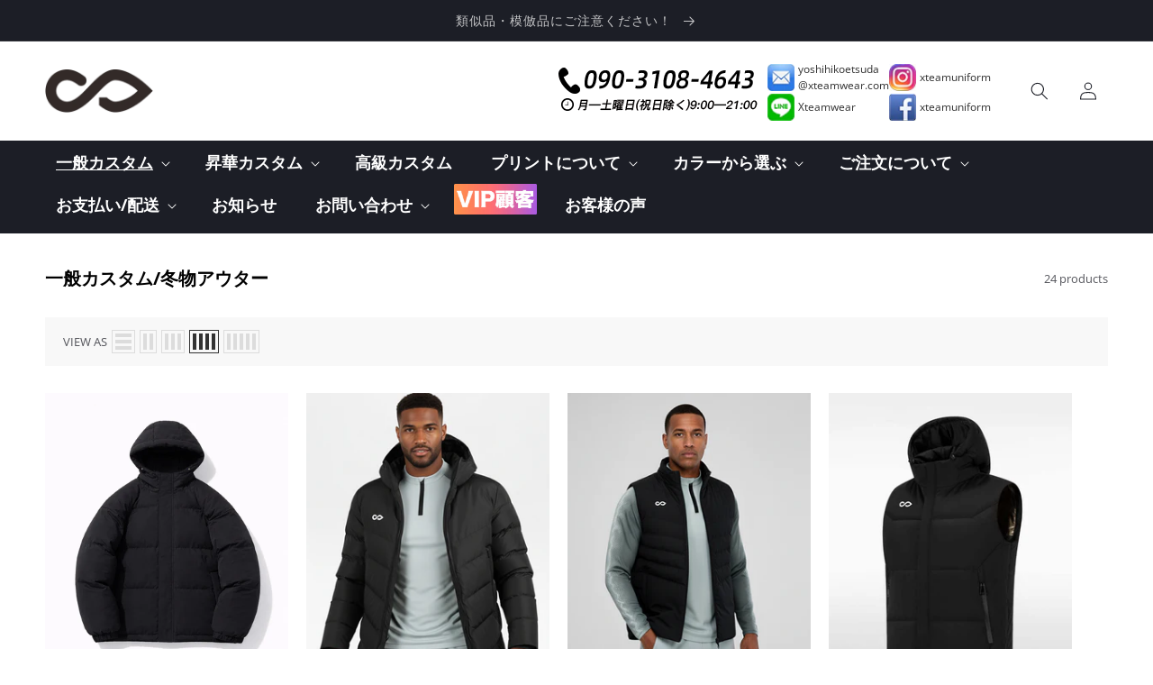

--- FILE ---
content_type: text/html; charset=utf-8
request_url: https://xteamuniform.jp/collections/%E4%B8%80%E8%88%AC%E3%82%AB%E3%82%B9%E3%82%BF%E3%83%A0-%E5%86%AC%E7%89%A9%E3%82%A2%E3%82%A6%E3%82%BF%E3%83%BC
body_size: 40917
content:
<!doctype html>
<html class="no-js" lang="en">
  <head>
    <meta charset="utf-8">
    <meta http-equiv="X-UA-Compatible" content="IE=edge">
    <meta name="viewport" content="width=device-width,initial-scale=1">
    <meta name="theme-color" content="">
    <link rel="canonical" href="https://xteamuniform.jp/collections/%e4%b8%80%e8%88%ac%e3%82%ab%e3%82%b9%e3%82%bf%e3%83%a0-%e5%86%ac%e7%89%a9%e3%82%a2%e3%82%a6%e3%82%bf%e3%83%bc">
    <link rel="preconnect" href="https://cdn.shopify.com" crossorigin>
    <link rel="alternate" href="https://cikers.jp" hreflang="x-default">
    <link rel="alternate" href="https://xteamwear.jp" hreflang="jp">
    <link rel="alternate" href="https://xteamwear.com" hreflang="en"><link rel="icon" type="image/png" href="//xteamuniform.jp/cdn/shop/files/logo_800_800.png?crop=center&height=32&v=1682667973&width=32"><link rel="preconnect" href="https://fonts.shopifycdn.com" crossorigin><title>
      一般カスタム/冬物アウター
 &ndash; Xteamuniform</title>

    
      <meta name="description" content="1">
    
    <!-- customize keywords -->
    
      
        <meta name="keywords" content="一般カスタム/冬物アウター">
      
    

    

<meta property="og:site_name" content="Xteamuniform">
<meta property="og:url" content="https://xteamuniform.jp/collections/%e4%b8%80%e8%88%ac%e3%82%ab%e3%82%b9%e3%82%bf%e3%83%a0-%e5%86%ac%e7%89%a9%e3%82%a2%e3%82%a6%e3%82%bf%e3%83%bc">
<meta property="og:title" content="一般カスタム/冬物アウター">
<meta property="og:type" content="website">
<meta property="og:description" content="1"><meta property="og:image" content="http://xteamuniform.jp/cdn/shop/files/logo_800_800_75924de7-48dd-4a7c-a5d9-089c323dd071.png?v=1702350884">
  <meta property="og:image:secure_url" content="https://xteamuniform.jp/cdn/shop/files/logo_800_800_75924de7-48dd-4a7c-a5d9-089c323dd071.png?v=1702350884">
  <meta property="og:image:width" content="800">
  <meta property="og:image:height" content="800"><meta name="twitter:site" content="@shopify"><meta name="twitter:card" content="summary_large_image">
<meta name="twitter:title" content="一般カスタム/冬物アウター">
<meta name="twitter:description" content="1">

    <meta name="facebook-domain-verification" content="yzxh5wuts75bzdt46ypjsovqkjlxrb">
    <script src="//xteamuniform.jp/cdn/shop/t/13/assets/global.js?v=149496944046504657681741920798" defer="defer"></script>

    <script>window.performance && window.performance.mark && window.performance.mark('shopify.content_for_header.start');</script><meta id="shopify-digital-wallet" name="shopify-digital-wallet" content="/73072017724/digital_wallets/dialog">
<meta name="shopify-checkout-api-token" content="d0accd112c75b8a8bc61543a71314a26">
<meta id="in-context-paypal-metadata" data-shop-id="73072017724" data-venmo-supported="true" data-environment="production" data-locale="en_US" data-paypal-v4="true" data-currency="JPY">
<link rel="alternate" type="application/atom+xml" title="Feed" href="/collections/%E4%B8%80%E8%88%AC%E3%82%AB%E3%82%B9%E3%82%BF%E3%83%A0-%E5%86%AC%E7%89%A9%E3%82%A2%E3%82%A6%E3%82%BF%E3%83%BC.atom" />
<link rel="alternate" type="application/json+oembed" href="https://xteamuniform.jp/collections/%e4%b8%80%e8%88%ac%e3%82%ab%e3%82%b9%e3%82%bf%e3%83%a0-%e5%86%ac%e7%89%a9%e3%82%a2%e3%82%a6%e3%82%bf%e3%83%bc.oembed">
<script async="async" src="/checkouts/internal/preloads.js?locale=en-JP"></script>
<script id="shopify-features" type="application/json">{"accessToken":"d0accd112c75b8a8bc61543a71314a26","betas":["rich-media-storefront-analytics"],"domain":"xteamuniform.jp","predictiveSearch":true,"shopId":73072017724,"locale":"en"}</script>
<script>var Shopify = Shopify || {};
Shopify.shop = "xteamwear-jp.myshopify.com";
Shopify.locale = "en";
Shopify.currency = {"active":"JPY","rate":"1.0"};
Shopify.country = "JP";
Shopify.theme = {"name":"落地页改版","id":176654123324,"schema_name":"Refresh","schema_version":"2.0.0","theme_store_id":null,"role":"main"};
Shopify.theme.handle = "null";
Shopify.theme.style = {"id":null,"handle":null};
Shopify.cdnHost = "xteamuniform.jp/cdn";
Shopify.routes = Shopify.routes || {};
Shopify.routes.root = "/";</script>
<script type="module">!function(o){(o.Shopify=o.Shopify||{}).modules=!0}(window);</script>
<script>!function(o){function n(){var o=[];function n(){o.push(Array.prototype.slice.apply(arguments))}return n.q=o,n}var t=o.Shopify=o.Shopify||{};t.loadFeatures=n(),t.autoloadFeatures=n()}(window);</script>
<script id="shop-js-analytics" type="application/json">{"pageType":"collection"}</script>
<script defer="defer" async type="module" src="//xteamuniform.jp/cdn/shopifycloud/shop-js/modules/v2/client.init-shop-cart-sync_BN7fPSNr.en.esm.js"></script>
<script defer="defer" async type="module" src="//xteamuniform.jp/cdn/shopifycloud/shop-js/modules/v2/chunk.common_Cbph3Kss.esm.js"></script>
<script defer="defer" async type="module" src="//xteamuniform.jp/cdn/shopifycloud/shop-js/modules/v2/chunk.modal_DKumMAJ1.esm.js"></script>
<script type="module">
  await import("//xteamuniform.jp/cdn/shopifycloud/shop-js/modules/v2/client.init-shop-cart-sync_BN7fPSNr.en.esm.js");
await import("//xteamuniform.jp/cdn/shopifycloud/shop-js/modules/v2/chunk.common_Cbph3Kss.esm.js");
await import("//xteamuniform.jp/cdn/shopifycloud/shop-js/modules/v2/chunk.modal_DKumMAJ1.esm.js");

  window.Shopify.SignInWithShop?.initShopCartSync?.({"fedCMEnabled":true,"windoidEnabled":true});

</script>
<script>(function() {
  var isLoaded = false;
  function asyncLoad() {
    if (isLoaded) return;
    isLoaded = true;
    var urls = ["https:\/\/app.kiwisizing.com\/web\/js\/dist\/kiwiSizing\/plugin\/SizingPlugin.prod.js?v=331\u0026shop=xteamwear-jp.myshopify.com"];
    for (var i = 0; i < urls.length; i++) {
      var s = document.createElement('script');
      s.type = 'text/javascript';
      s.async = true;
      s.src = urls[i];
      var x = document.getElementsByTagName('script')[0];
      x.parentNode.insertBefore(s, x);
    }
  };
  if(window.attachEvent) {
    window.attachEvent('onload', asyncLoad);
  } else {
    window.addEventListener('load', asyncLoad, false);
  }
})();</script>
<script id="__st">var __st={"a":73072017724,"offset":28800,"reqid":"9581f476-ccea-4164-ab9a-743613e59a7e-1770109770","pageurl":"xteamuniform.jp\/collections\/%E4%B8%80%E8%88%AC%E3%82%AB%E3%82%B9%E3%82%BF%E3%83%A0-%E5%86%AC%E7%89%A9%E3%82%A2%E3%82%A6%E3%82%BF%E3%83%BC","u":"3e4734a2c759","p":"collection","rtyp":"collection","rid":453553488188};</script>
<script>window.ShopifyPaypalV4VisibilityTracking = true;</script>
<script id="captcha-bootstrap">!function(){'use strict';const t='contact',e='account',n='new_comment',o=[[t,t],['blogs',n],['comments',n],[t,'customer']],c=[[e,'customer_login'],[e,'guest_login'],[e,'recover_customer_password'],[e,'create_customer']],r=t=>t.map((([t,e])=>`form[action*='/${t}']:not([data-nocaptcha='true']) input[name='form_type'][value='${e}']`)).join(','),a=t=>()=>t?[...document.querySelectorAll(t)].map((t=>t.form)):[];function s(){const t=[...o],e=r(t);return a(e)}const i='password',u='form_key',d=['recaptcha-v3-token','g-recaptcha-response','h-captcha-response',i],f=()=>{try{return window.sessionStorage}catch{return}},m='__shopify_v',_=t=>t.elements[u];function p(t,e,n=!1){try{const o=window.sessionStorage,c=JSON.parse(o.getItem(e)),{data:r}=function(t){const{data:e,action:n}=t;return t[m]||n?{data:e,action:n}:{data:t,action:n}}(c);for(const[e,n]of Object.entries(r))t.elements[e]&&(t.elements[e].value=n);n&&o.removeItem(e)}catch(o){console.error('form repopulation failed',{error:o})}}const l='form_type',E='cptcha';function T(t){t.dataset[E]=!0}const w=window,h=w.document,L='Shopify',v='ce_forms',y='captcha';let A=!1;((t,e)=>{const n=(g='f06e6c50-85a8-45c8-87d0-21a2b65856fe',I='https://cdn.shopify.com/shopifycloud/storefront-forms-hcaptcha/ce_storefront_forms_captcha_hcaptcha.v1.5.2.iife.js',D={infoText:'Protected by hCaptcha',privacyText:'Privacy',termsText:'Terms'},(t,e,n)=>{const o=w[L][v],c=o.bindForm;if(c)return c(t,g,e,D).then(n);var r;o.q.push([[t,g,e,D],n]),r=I,A||(h.body.append(Object.assign(h.createElement('script'),{id:'captcha-provider',async:!0,src:r})),A=!0)});var g,I,D;w[L]=w[L]||{},w[L][v]=w[L][v]||{},w[L][v].q=[],w[L][y]=w[L][y]||{},w[L][y].protect=function(t,e){n(t,void 0,e),T(t)},Object.freeze(w[L][y]),function(t,e,n,w,h,L){const[v,y,A,g]=function(t,e,n){const i=e?o:[],u=t?c:[],d=[...i,...u],f=r(d),m=r(i),_=r(d.filter((([t,e])=>n.includes(e))));return[a(f),a(m),a(_),s()]}(w,h,L),I=t=>{const e=t.target;return e instanceof HTMLFormElement?e:e&&e.form},D=t=>v().includes(t);t.addEventListener('submit',(t=>{const e=I(t);if(!e)return;const n=D(e)&&!e.dataset.hcaptchaBound&&!e.dataset.recaptchaBound,o=_(e),c=g().includes(e)&&(!o||!o.value);(n||c)&&t.preventDefault(),c&&!n&&(function(t){try{if(!f())return;!function(t){const e=f();if(!e)return;const n=_(t);if(!n)return;const o=n.value;o&&e.removeItem(o)}(t);const e=Array.from(Array(32),(()=>Math.random().toString(36)[2])).join('');!function(t,e){_(t)||t.append(Object.assign(document.createElement('input'),{type:'hidden',name:u})),t.elements[u].value=e}(t,e),function(t,e){const n=f();if(!n)return;const o=[...t.querySelectorAll(`input[type='${i}']`)].map((({name:t})=>t)),c=[...d,...o],r={};for(const[a,s]of new FormData(t).entries())c.includes(a)||(r[a]=s);n.setItem(e,JSON.stringify({[m]:1,action:t.action,data:r}))}(t,e)}catch(e){console.error('failed to persist form',e)}}(e),e.submit())}));const S=(t,e)=>{t&&!t.dataset[E]&&(n(t,e.some((e=>e===t))),T(t))};for(const o of['focusin','change'])t.addEventListener(o,(t=>{const e=I(t);D(e)&&S(e,y())}));const B=e.get('form_key'),M=e.get(l),P=B&&M;t.addEventListener('DOMContentLoaded',(()=>{const t=y();if(P)for(const e of t)e.elements[l].value===M&&p(e,B);[...new Set([...A(),...v().filter((t=>'true'===t.dataset.shopifyCaptcha))])].forEach((e=>S(e,t)))}))}(h,new URLSearchParams(w.location.search),n,t,e,['guest_login'])})(!0,!0)}();</script>
<script integrity="sha256-4kQ18oKyAcykRKYeNunJcIwy7WH5gtpwJnB7kiuLZ1E=" data-source-attribution="shopify.loadfeatures" defer="defer" src="//xteamuniform.jp/cdn/shopifycloud/storefront/assets/storefront/load_feature-a0a9edcb.js" crossorigin="anonymous"></script>
<script data-source-attribution="shopify.dynamic_checkout.dynamic.init">var Shopify=Shopify||{};Shopify.PaymentButton=Shopify.PaymentButton||{isStorefrontPortableWallets:!0,init:function(){window.Shopify.PaymentButton.init=function(){};var t=document.createElement("script");t.src="https://xteamuniform.jp/cdn/shopifycloud/portable-wallets/latest/portable-wallets.en.js",t.type="module",document.head.appendChild(t)}};
</script>
<script data-source-attribution="shopify.dynamic_checkout.buyer_consent">
  function portableWalletsHideBuyerConsent(e){var t=document.getElementById("shopify-buyer-consent"),n=document.getElementById("shopify-subscription-policy-button");t&&n&&(t.classList.add("hidden"),t.setAttribute("aria-hidden","true"),n.removeEventListener("click",e))}function portableWalletsShowBuyerConsent(e){var t=document.getElementById("shopify-buyer-consent"),n=document.getElementById("shopify-subscription-policy-button");t&&n&&(t.classList.remove("hidden"),t.removeAttribute("aria-hidden"),n.addEventListener("click",e))}window.Shopify?.PaymentButton&&(window.Shopify.PaymentButton.hideBuyerConsent=portableWalletsHideBuyerConsent,window.Shopify.PaymentButton.showBuyerConsent=portableWalletsShowBuyerConsent);
</script>
<script data-source-attribution="shopify.dynamic_checkout.cart.bootstrap">document.addEventListener("DOMContentLoaded",(function(){function t(){return document.querySelector("shopify-accelerated-checkout-cart, shopify-accelerated-checkout")}if(t())Shopify.PaymentButton.init();else{new MutationObserver((function(e,n){t()&&(Shopify.PaymentButton.init(),n.disconnect())})).observe(document.body,{childList:!0,subtree:!0})}}));
</script>
<link id="shopify-accelerated-checkout-styles" rel="stylesheet" media="screen" href="https://xteamuniform.jp/cdn/shopifycloud/portable-wallets/latest/accelerated-checkout-backwards-compat.css" crossorigin="anonymous">
<style id="shopify-accelerated-checkout-cart">
        #shopify-buyer-consent {
  margin-top: 1em;
  display: inline-block;
  width: 100%;
}

#shopify-buyer-consent.hidden {
  display: none;
}

#shopify-subscription-policy-button {
  background: none;
  border: none;
  padding: 0;
  text-decoration: underline;
  font-size: inherit;
  cursor: pointer;
}

#shopify-subscription-policy-button::before {
  box-shadow: none;
}

      </style>
<script id="sections-script" data-sections="header,footer" defer="defer" src="//xteamuniform.jp/cdn/shop/t/13/compiled_assets/scripts.js?v=1829"></script>
<script>window.performance && window.performance.mark && window.performance.mark('shopify.content_for_header.end');</script>


    <style data-shopify>
            @font-face {
  font-family: "Open Sans";
  font-weight: 400;
  font-style: normal;
  font-display: swap;
  src: url("//xteamuniform.jp/cdn/fonts/open_sans/opensans_n4.c32e4d4eca5273f6d4ee95ddf54b5bbb75fc9b61.woff2") format("woff2"),
       url("//xteamuniform.jp/cdn/fonts/open_sans/opensans_n4.5f3406f8d94162b37bfa232b486ac93ee892406d.woff") format("woff");
}

            @font-face {
  font-family: "Open Sans";
  font-weight: 700;
  font-style: normal;
  font-display: swap;
  src: url("//xteamuniform.jp/cdn/fonts/open_sans/opensans_n7.a9393be1574ea8606c68f4441806b2711d0d13e4.woff2") format("woff2"),
       url("//xteamuniform.jp/cdn/fonts/open_sans/opensans_n7.7b8af34a6ebf52beb1a4c1d8c73ad6910ec2e553.woff") format("woff");
}

            @font-face {
  font-family: "Open Sans";
  font-weight: 400;
  font-style: italic;
  font-display: swap;
  src: url("//xteamuniform.jp/cdn/fonts/open_sans/opensans_i4.6f1d45f7a46916cc95c694aab32ecbf7509cbf33.woff2") format("woff2"),
       url("//xteamuniform.jp/cdn/fonts/open_sans/opensans_i4.4efaa52d5a57aa9a57c1556cc2b7465d18839daa.woff") format("woff");
}

            @font-face {
  font-family: "Open Sans";
  font-weight: 700;
  font-style: italic;
  font-display: swap;
  src: url("//xteamuniform.jp/cdn/fonts/open_sans/opensans_i7.916ced2e2ce15f7fcd95d196601a15e7b89ee9a4.woff2") format("woff2"),
       url("//xteamuniform.jp/cdn/fonts/open_sans/opensans_i7.99a9cff8c86ea65461de497ade3d515a98f8b32a.woff") format("woff");
}

            @font-face {
  font-family: "Open Sans";
  font-weight: 700;
  font-style: normal;
  font-display: swap;
  src: url("//xteamuniform.jp/cdn/fonts/open_sans/opensans_n7.a9393be1574ea8606c68f4441806b2711d0d13e4.woff2") format("woff2"),
       url("//xteamuniform.jp/cdn/fonts/open_sans/opensans_n7.7b8af34a6ebf52beb1a4c1d8c73ad6910ec2e553.woff") format("woff");
}


            :root {
              --font-body-family: "Open Sans", sans-serif;
              --font-body-style: normal;
              --font-body-weight: 400;
              --font-body-weight-bold: 700;

              --font-heading-family: "Open Sans", sans-serif;
              --font-heading-style: normal;
              --font-heading-weight: 700;

              --font-body-scale: 1.0;
              --font-heading-scale: 1.0;

              --color-base-text: 28, 30, 38;
              --color-shadow: 28, 30, 38;
              --color-base-background-1: 255, 255, 255;
              --color-base-background-2: 255, 255, 255;
              --color-base-solid-button-labels: 255, 255, 255;
              --color-base-outline-button-labels: 28, 30, 38;
              --color-base-accent-1: 28, 30, 38;
              --color-base-accent-2: 28, 30, 38;
              --payment-terms-background-color: #ffffff;

              --gradient-base-background-1: #ffffff;
              --gradient-base-background-2: #FFFFFF;
              --gradient-base-accent-1: #1c1e26;
              --gradient-base-accent-2: #1c1e26;

              --media-padding: px;
              --media-border-opacity: 0.1;
              --media-border-width: 0px;
              --media-radius: 0px;
              --media-shadow-opacity: 0.0;
              --media-shadow-horizontal-offset: 0px;
              --media-shadow-vertical-offset: 4px;
              --media-shadow-blur-radius: 5px;
              --media-shadow-visible: 0;

              --page-width: 130rem;
              --page-width-margin: 0rem;

              --product-card-image-padding: 0.0rem;
              --product-card-corner-radius: 0.0rem;
              --product-card-text-alignment: left;
              --product-card-border-width: 0.0rem;
              --product-card-border-opacity: 1.0;
              --product-card-shadow-opacity: 0.0;
              --product-card-shadow-visible: 0;
              --product-card-shadow-horizontal-offset: 0.0rem;
              --product-card-shadow-vertical-offset: 0.4rem;
              --product-card-shadow-blur-radius: 0.5rem;

              --collection-card-image-padding: 1.6rem;
              --collection-card-corner-radius: 0.0rem;
              --collection-card-text-alignment: center;
              --collection-card-border-width: 0.0rem;
              --collection-card-border-opacity: 1.0;
              --collection-card-shadow-opacity: 0.0;
              --collection-card-shadow-visible: 0;
              --collection-card-shadow-horizontal-offset: 0.0rem;
              --collection-card-shadow-vertical-offset: 0.4rem;
              --collection-card-shadow-blur-radius: 0.5rem;

              --blog-card-image-padding: 1.6rem;
              --blog-card-corner-radius: 1.8rem;
              --blog-card-text-alignment: left;
              --blog-card-border-width: 0.1rem;
              --blog-card-border-opacity: 1.0;
              --blog-card-shadow-opacity: 0.0;
              --blog-card-shadow-visible: 0;
              --blog-card-shadow-horizontal-offset: 0.0rem;
              --blog-card-shadow-vertical-offset: 0.4rem;
              --blog-card-shadow-blur-radius: 0.5rem;

              --badge-corner-radius: 0.0rem;

              --popup-border-width: 1px;
              --popup-border-opacity: 0.1;
              --popup-corner-radius: 18px;
              --popup-shadow-opacity: 0.0;
              --popup-shadow-horizontal-offset: 0px;
              --popup-shadow-vertical-offset: 4px;
              --popup-shadow-blur-radius: 5px;

              --drawer-border-width: 0px;
              --drawer-border-opacity: 0.1;
              --drawer-shadow-opacity: 0.0;
              --drawer-shadow-horizontal-offset: 0px;
              --drawer-shadow-vertical-offset: 4px;
              --drawer-shadow-blur-radius: 5px;

              --spacing-sections-desktop: 0px;
              --spacing-sections-mobile: 0px;

              --grid-desktop-vertical-spacing: 20px;
              --grid-desktop-horizontal-spacing: 20px;
              --grid-mobile-vertical-spacing: 10px;
              --grid-mobile-horizontal-spacing: 10px;

              --text-boxes-border-opacity: 0.1;
              --text-boxes-border-width: 0px;
              --text-boxes-radius: 20px;
              --text-boxes-shadow-opacity: 0.0;
              --text-boxes-shadow-visible: 0;
              --text-boxes-shadow-horizontal-offset: 0px;
              --text-boxes-shadow-vertical-offset: 4px;
              --text-boxes-shadow-blur-radius: 5px;

              --buttons-radius: 40px;
              --buttons-radius-outset: 41px;
              --buttons-border-width: 1px;
              --buttons-border-opacity: 1.0;
              --buttons-shadow-opacity: 0.0;
              --buttons-shadow-visible: 0;
              --buttons-shadow-horizontal-offset: 0px;
              --buttons-shadow-vertical-offset: 4px;
              --buttons-shadow-blur-radius: 5px;
              --buttons-border-offset: 0.3px;

              --inputs-radius: 26px;
              --inputs-border-width: 0px;
              --inputs-border-opacity: 0.55;
              --inputs-shadow-opacity: 0.0;
              --inputs-shadow-horizontal-offset: 0px;
              --inputs-margin-offset: 0px;
              --inputs-shadow-vertical-offset: 4px;
              --inputs-shadow-blur-radius: 5px;
              --inputs-radius-outset: 26px;

              --variant-pills-radius: 40px;
              --variant-pills-border-width: 1px;
              --variant-pills-border-opacity: 0.55;
              --variant-pills-shadow-opacity: 0.0;
              --variant-pills-shadow-horizontal-offset: 0px;
              --variant-pills-shadow-vertical-offset: 4px;
              --variant-pills-shadow-blur-radius: 5px;
            }

            *,
            *::before,
            *::after {
              box-sizing: inherit;
            }

            html {
              box-sizing: border-box;
              font-size: calc(var(--font-body-scale) * 62.5%);
              height: 100%;
            }

            body {
              display: grid;
              grid-template-rows: auto auto 1fr auto;
              grid-template-columns: 100%;
              min-height: 100%;
              margin: 0;
              font-size: 1.5rem;
      /*         letter-spacing: 0.06rem; */
              line-height: calc(1 + 0.8 / var(--font-body-scale));
              font-family: var(--font-body-family);
              font-style: var(--font-body-style);
              font-weight: var(--font-body-weight);
            }

            @media screen and (min-width: 750px) {
              body {
                font-size: 1.6rem;
              }
            }
    </style>

    <link href="//xteamuniform.jp/cdn/shop/t/13/assets/base.css?v=22136410292011883231755079030" rel="stylesheet" type="text/css" media="all" />
    <link href="//xteamuniform.jp/cdn/shop/t/13/assets/custom.css?v=37008382123791958851741920798" rel="stylesheet" type="text/css" media="all" />
<link rel="preload" as="font" href="//xteamuniform.jp/cdn/fonts/open_sans/opensans_n4.c32e4d4eca5273f6d4ee95ddf54b5bbb75fc9b61.woff2" type="font/woff2" crossorigin><link rel="preload" as="font" href="//xteamuniform.jp/cdn/fonts/open_sans/opensans_n7.a9393be1574ea8606c68f4441806b2711d0d13e4.woff2" type="font/woff2" crossorigin><link
        rel="stylesheet"
        href="//xteamuniform.jp/cdn/shop/t/13/assets/component-predictive-search.css?v=83512081251802922551741920798"
        media="print"
        onload="this.media='all'"
      ><script>
      document.documentElement.className = document.documentElement.className.replace('no-js', 'js');
      if (Shopify.designMode) {
        document.documentElement.classList.add('shopify-design-mode');
      }
    </script>
    <script src="//xteamuniform.jp/cdn/shop/t/13/assets/jquery-3.5.1.min.js?v=133494139889153862371741920798"></script>
  <link href="https://monorail-edge.shopifysvc.com" rel="dns-prefetch">
<script>(function(){if ("sendBeacon" in navigator && "performance" in window) {try {var session_token_from_headers = performance.getEntriesByType('navigation')[0].serverTiming.find(x => x.name == '_s').description;} catch {var session_token_from_headers = undefined;}var session_cookie_matches = document.cookie.match(/_shopify_s=([^;]*)/);var session_token_from_cookie = session_cookie_matches && session_cookie_matches.length === 2 ? session_cookie_matches[1] : "";var session_token = session_token_from_headers || session_token_from_cookie || "";function handle_abandonment_event(e) {var entries = performance.getEntries().filter(function(entry) {return /monorail-edge.shopifysvc.com/.test(entry.name);});if (!window.abandonment_tracked && entries.length === 0) {window.abandonment_tracked = true;var currentMs = Date.now();var navigation_start = performance.timing.navigationStart;var payload = {shop_id: 73072017724,url: window.location.href,navigation_start,duration: currentMs - navigation_start,session_token,page_type: "collection"};window.navigator.sendBeacon("https://monorail-edge.shopifysvc.com/v1/produce", JSON.stringify({schema_id: "online_store_buyer_site_abandonment/1.1",payload: payload,metadata: {event_created_at_ms: currentMs,event_sent_at_ms: currentMs}}));}}window.addEventListener('pagehide', handle_abandonment_event);}}());</script>
<script id="web-pixels-manager-setup">(function e(e,d,r,n,o){if(void 0===o&&(o={}),!Boolean(null===(a=null===(i=window.Shopify)||void 0===i?void 0:i.analytics)||void 0===a?void 0:a.replayQueue)){var i,a;window.Shopify=window.Shopify||{};var t=window.Shopify;t.analytics=t.analytics||{};var s=t.analytics;s.replayQueue=[],s.publish=function(e,d,r){return s.replayQueue.push([e,d,r]),!0};try{self.performance.mark("wpm:start")}catch(e){}var l=function(){var e={modern:/Edge?\/(1{2}[4-9]|1[2-9]\d|[2-9]\d{2}|\d{4,})\.\d+(\.\d+|)|Firefox\/(1{2}[4-9]|1[2-9]\d|[2-9]\d{2}|\d{4,})\.\d+(\.\d+|)|Chrom(ium|e)\/(9{2}|\d{3,})\.\d+(\.\d+|)|(Maci|X1{2}).+ Version\/(15\.\d+|(1[6-9]|[2-9]\d|\d{3,})\.\d+)([,.]\d+|)( \(\w+\)|)( Mobile\/\w+|) Safari\/|Chrome.+OPR\/(9{2}|\d{3,})\.\d+\.\d+|(CPU[ +]OS|iPhone[ +]OS|CPU[ +]iPhone|CPU IPhone OS|CPU iPad OS)[ +]+(15[._]\d+|(1[6-9]|[2-9]\d|\d{3,})[._]\d+)([._]\d+|)|Android:?[ /-](13[3-9]|1[4-9]\d|[2-9]\d{2}|\d{4,})(\.\d+|)(\.\d+|)|Android.+Firefox\/(13[5-9]|1[4-9]\d|[2-9]\d{2}|\d{4,})\.\d+(\.\d+|)|Android.+Chrom(ium|e)\/(13[3-9]|1[4-9]\d|[2-9]\d{2}|\d{4,})\.\d+(\.\d+|)|SamsungBrowser\/([2-9]\d|\d{3,})\.\d+/,legacy:/Edge?\/(1[6-9]|[2-9]\d|\d{3,})\.\d+(\.\d+|)|Firefox\/(5[4-9]|[6-9]\d|\d{3,})\.\d+(\.\d+|)|Chrom(ium|e)\/(5[1-9]|[6-9]\d|\d{3,})\.\d+(\.\d+|)([\d.]+$|.*Safari\/(?![\d.]+ Edge\/[\d.]+$))|(Maci|X1{2}).+ Version\/(10\.\d+|(1[1-9]|[2-9]\d|\d{3,})\.\d+)([,.]\d+|)( \(\w+\)|)( Mobile\/\w+|) Safari\/|Chrome.+OPR\/(3[89]|[4-9]\d|\d{3,})\.\d+\.\d+|(CPU[ +]OS|iPhone[ +]OS|CPU[ +]iPhone|CPU IPhone OS|CPU iPad OS)[ +]+(10[._]\d+|(1[1-9]|[2-9]\d|\d{3,})[._]\d+)([._]\d+|)|Android:?[ /-](13[3-9]|1[4-9]\d|[2-9]\d{2}|\d{4,})(\.\d+|)(\.\d+|)|Mobile Safari.+OPR\/([89]\d|\d{3,})\.\d+\.\d+|Android.+Firefox\/(13[5-9]|1[4-9]\d|[2-9]\d{2}|\d{4,})\.\d+(\.\d+|)|Android.+Chrom(ium|e)\/(13[3-9]|1[4-9]\d|[2-9]\d{2}|\d{4,})\.\d+(\.\d+|)|Android.+(UC? ?Browser|UCWEB|U3)[ /]?(15\.([5-9]|\d{2,})|(1[6-9]|[2-9]\d|\d{3,})\.\d+)\.\d+|SamsungBrowser\/(5\.\d+|([6-9]|\d{2,})\.\d+)|Android.+MQ{2}Browser\/(14(\.(9|\d{2,})|)|(1[5-9]|[2-9]\d|\d{3,})(\.\d+|))(\.\d+|)|K[Aa][Ii]OS\/(3\.\d+|([4-9]|\d{2,})\.\d+)(\.\d+|)/},d=e.modern,r=e.legacy,n=navigator.userAgent;return n.match(d)?"modern":n.match(r)?"legacy":"unknown"}(),u="modern"===l?"modern":"legacy",c=(null!=n?n:{modern:"",legacy:""})[u],f=function(e){return[e.baseUrl,"/wpm","/b",e.hashVersion,"modern"===e.buildTarget?"m":"l",".js"].join("")}({baseUrl:d,hashVersion:r,buildTarget:u}),m=function(e){var d=e.version,r=e.bundleTarget,n=e.surface,o=e.pageUrl,i=e.monorailEndpoint;return{emit:function(e){var a=e.status,t=e.errorMsg,s=(new Date).getTime(),l=JSON.stringify({metadata:{event_sent_at_ms:s},events:[{schema_id:"web_pixels_manager_load/3.1",payload:{version:d,bundle_target:r,page_url:o,status:a,surface:n,error_msg:t},metadata:{event_created_at_ms:s}}]});if(!i)return console&&console.warn&&console.warn("[Web Pixels Manager] No Monorail endpoint provided, skipping logging."),!1;try{return self.navigator.sendBeacon.bind(self.navigator)(i,l)}catch(e){}var u=new XMLHttpRequest;try{return u.open("POST",i,!0),u.setRequestHeader("Content-Type","text/plain"),u.send(l),!0}catch(e){return console&&console.warn&&console.warn("[Web Pixels Manager] Got an unhandled error while logging to Monorail."),!1}}}}({version:r,bundleTarget:l,surface:e.surface,pageUrl:self.location.href,monorailEndpoint:e.monorailEndpoint});try{o.browserTarget=l,function(e){var d=e.src,r=e.async,n=void 0===r||r,o=e.onload,i=e.onerror,a=e.sri,t=e.scriptDataAttributes,s=void 0===t?{}:t,l=document.createElement("script"),u=document.querySelector("head"),c=document.querySelector("body");if(l.async=n,l.src=d,a&&(l.integrity=a,l.crossOrigin="anonymous"),s)for(var f in s)if(Object.prototype.hasOwnProperty.call(s,f))try{l.dataset[f]=s[f]}catch(e){}if(o&&l.addEventListener("load",o),i&&l.addEventListener("error",i),u)u.appendChild(l);else{if(!c)throw new Error("Did not find a head or body element to append the script");c.appendChild(l)}}({src:f,async:!0,onload:function(){if(!function(){var e,d;return Boolean(null===(d=null===(e=window.Shopify)||void 0===e?void 0:e.analytics)||void 0===d?void 0:d.initialized)}()){var d=window.webPixelsManager.init(e)||void 0;if(d){var r=window.Shopify.analytics;r.replayQueue.forEach((function(e){var r=e[0],n=e[1],o=e[2];d.publishCustomEvent(r,n,o)})),r.replayQueue=[],r.publish=d.publishCustomEvent,r.visitor=d.visitor,r.initialized=!0}}},onerror:function(){return m.emit({status:"failed",errorMsg:"".concat(f," has failed to load")})},sri:function(e){var d=/^sha384-[A-Za-z0-9+/=]+$/;return"string"==typeof e&&d.test(e)}(c)?c:"",scriptDataAttributes:o}),m.emit({status:"loading"})}catch(e){m.emit({status:"failed",errorMsg:(null==e?void 0:e.message)||"Unknown error"})}}})({shopId: 73072017724,storefrontBaseUrl: "https://xteamuniform.jp",extensionsBaseUrl: "https://extensions.shopifycdn.com/cdn/shopifycloud/web-pixels-manager",monorailEndpoint: "https://monorail-edge.shopifysvc.com/unstable/produce_batch",surface: "storefront-renderer",enabledBetaFlags: ["2dca8a86"],webPixelsConfigList: [{"id":"1183449404","configuration":"{\"pixel_id\":\"1684080862222257\",\"pixel_type\":\"facebook_pixel\"}","eventPayloadVersion":"v1","runtimeContext":"OPEN","scriptVersion":"ca16bc87fe92b6042fbaa3acc2fbdaa6","type":"APP","apiClientId":2329312,"privacyPurposes":["ANALYTICS","MARKETING","SALE_OF_DATA"],"dataSharingAdjustments":{"protectedCustomerApprovalScopes":["read_customer_address","read_customer_email","read_customer_name","read_customer_personal_data","read_customer_phone"]}},{"id":"780697916","configuration":"{\"config\":\"{\\\"pixel_id\\\":\\\"G-P8NF5BQSZY\\\",\\\"gtag_events\\\":[{\\\"type\\\":\\\"purchase\\\",\\\"action_label\\\":\\\"G-P8NF5BQSZY\\\"},{\\\"type\\\":\\\"page_view\\\",\\\"action_label\\\":\\\"G-P8NF5BQSZY\\\"},{\\\"type\\\":\\\"view_item\\\",\\\"action_label\\\":\\\"G-P8NF5BQSZY\\\"},{\\\"type\\\":\\\"search\\\",\\\"action_label\\\":\\\"G-P8NF5BQSZY\\\"},{\\\"type\\\":\\\"add_to_cart\\\",\\\"action_label\\\":\\\"G-P8NF5BQSZY\\\"},{\\\"type\\\":\\\"begin_checkout\\\",\\\"action_label\\\":\\\"G-P8NF5BQSZY\\\"},{\\\"type\\\":\\\"add_payment_info\\\",\\\"action_label\\\":\\\"G-P8NF5BQSZY\\\"}],\\\"enable_monitoring_mode\\\":false}\"}","eventPayloadVersion":"v1","runtimeContext":"OPEN","scriptVersion":"b2a88bafab3e21179ed38636efcd8a93","type":"APP","apiClientId":1780363,"privacyPurposes":[],"dataSharingAdjustments":{"protectedCustomerApprovalScopes":["read_customer_address","read_customer_email","read_customer_name","read_customer_personal_data","read_customer_phone"]}},{"id":"shopify-app-pixel","configuration":"{}","eventPayloadVersion":"v1","runtimeContext":"STRICT","scriptVersion":"0450","apiClientId":"shopify-pixel","type":"APP","privacyPurposes":["ANALYTICS","MARKETING"]},{"id":"shopify-custom-pixel","eventPayloadVersion":"v1","runtimeContext":"LAX","scriptVersion":"0450","apiClientId":"shopify-pixel","type":"CUSTOM","privacyPurposes":["ANALYTICS","MARKETING"]}],isMerchantRequest: false,initData: {"shop":{"name":"Xteamuniform","paymentSettings":{"currencyCode":"JPY"},"myshopifyDomain":"xteamwear-jp.myshopify.com","countryCode":"US","storefrontUrl":"https:\/\/xteamuniform.jp"},"customer":null,"cart":null,"checkout":null,"productVariants":[],"purchasingCompany":null},},"https://xteamuniform.jp/cdn","3918e4e0wbf3ac3cepc5707306mb02b36c6",{"modern":"","legacy":""},{"shopId":"73072017724","storefrontBaseUrl":"https:\/\/xteamuniform.jp","extensionBaseUrl":"https:\/\/extensions.shopifycdn.com\/cdn\/shopifycloud\/web-pixels-manager","surface":"storefront-renderer","enabledBetaFlags":"[\"2dca8a86\"]","isMerchantRequest":"false","hashVersion":"3918e4e0wbf3ac3cepc5707306mb02b36c6","publish":"custom","events":"[[\"page_viewed\",{}],[\"collection_viewed\",{\"collection\":{\"id\":\"453553488188\",\"title\":\"一般カスタム\/冬物アウター\",\"productVariants\":[{\"price\":{\"amount\":6800.0,\"currencyCode\":\"JPY\"},\"product\":{\"title\":\"トレンドのスタンドカラーフード付きコットンジャケット\",\"vendor\":\"外厂采购\",\"id\":\"10266950304060\",\"untranslatedTitle\":\"トレンドのスタンドカラーフード付きコットンジャケット\",\"url\":\"\/products\/%E3%83%88%E3%83%AC%E3%83%B3%E3%83%89%E3%81%AE%E3%82%B9%E3%82%BF%E3%83%B3%E3%83%89%E3%82%AB%E3%83%A9%E3%83%BC%E3%83%95%E3%83%BC%E3%83%89%E4%BB%98%E3%81%8D%E3%82%B3%E3%83%83%E3%83%88%E3%83%B3%E3%82%B8%E3%83%A3%E3%82%B1%E3%83%83%E3%83%88\",\"type\":\"外厂采购\"},\"id\":\"52600414601532\",\"image\":{\"src\":\"\/\/xteamuniform.jp\/cdn\/shop\/files\/8ee163965c752b4df31d594396825cee.png?v=1767600591\"},\"sku\":null,\"title\":\"メンズ \/ 長袖\",\"untranslatedTitle\":\"メンズ \/ 長袖\"},{\"price\":{\"amount\":8500.0,\"currencyCode\":\"JPY\"},\"product\":{\"title\":\"中綿ロングコート16131\",\"vendor\":\"Cikers\",\"id\":\"10245791318332\",\"untranslatedTitle\":\"中綿ロングコート16131\",\"url\":\"\/products\/%E4%B8%AD%E7%B6%BF%E3%83%AD%E3%83%B3%E3%82%B0%E3%82%B3%E3%83%BC%E3%83%8816131\",\"type\":\"\"},\"id\":\"52526617526588\",\"image\":{\"src\":\"\/\/xteamuniform.jp\/cdn\/shop\/files\/2025-12-04_160059_254.png?v=1764843699\"},\"sku\":null,\"title\":\"メンズ \/ 長袖\",\"untranslatedTitle\":\"メンズ \/ 長袖\"},{\"price\":{\"amount\":5800.0,\"currencyCode\":\"JPY\"},\"product\":{\"title\":\"中綿ベスト（フード無し）16132\",\"vendor\":\"Cikers\",\"id\":\"10245790761276\",\"untranslatedTitle\":\"中綿ベスト（フード無し）16132\",\"url\":\"\/products\/%E4%B8%AD%E7%B6%BF%E3%83%99%E3%82%B9%E3%83%8816132\",\"type\":\"冬物\"},\"id\":\"52526614413628\",\"image\":{\"src\":\"\/\/xteamuniform.jp\/cdn\/shop\/files\/2025-12-04_160530_773.png?v=1764843896\"},\"sku\":\"AS284GYVS3\",\"title\":\"メンズ\",\"untranslatedTitle\":\"メンズ\"},{\"price\":{\"amount\":8800.0,\"currencyCode\":\"JPY\"},\"product\":{\"title\":\"中綿ベスト16130\",\"vendor\":\"Cikers\",\"id\":\"10245781356860\",\"untranslatedTitle\":\"中綿ベスト16130\",\"url\":\"\/products\/%E5%86%AC%E7%94%A8%E3%83%8E%E3%83%BC%E3%82%B9%E3%83%AA%E3%83%BC%E3%83%96%E3%82%B8%E3%83%A3%E3%82%B1%E3%83%83%E3%83%8816130\",\"type\":\"冬物\"},\"id\":\"52526581514556\",\"image\":{\"src\":\"\/\/xteamuniform.jp\/cdn\/shop\/files\/2025-12-04_155913_545_3fafd439-c902-4b59-a324-839f9a6723db.jpg?v=1764841805\"},\"sku\":\"AS284GYVS3\",\"title\":\"メンズ\",\"untranslatedTitle\":\"メンズ\"},{\"price\":{\"amount\":7500.0,\"currencyCode\":\"JPY\"},\"product\":{\"title\":\"キッズ中綿ハーフジャケット　16129\",\"vendor\":\"Cikers\",\"id\":\"10240108921148\",\"untranslatedTitle\":\"キッズ中綿ハーフジャケット　16129\",\"url\":\"\/products\/ai%E7%AC%AC%E4%BA%8C%E4%B8%96%E4%BB%A3%E5%AD%90%E4%BE%9B%E7%94%A8%E7%B6%BF%E5%85%A5%E3%82%8C%E6%9C%8D-16129\",\"type\":\"冬物\"},\"id\":\"52499662733628\",\"image\":{\"src\":\"\/\/xteamuniform.jp\/cdn\/shop\/files\/2025-11-25_181401_938.jpg?v=1764065815\"},\"sku\":\"AS436ATZ8\",\"title\":\"キッズ\",\"untranslatedTitle\":\"キッズ\"},{\"price\":{\"amount\":7500.0,\"currencyCode\":\"JPY\"},\"product\":{\"title\":\"冬用ノースリーブジャケット16127\",\"vendor\":\"Cikers\",\"id\":\"10240108593468\",\"untranslatedTitle\":\"冬用ノースリーブジャケット16127\",\"url\":\"\/products\/%E5%86%AC%E7%94%A8%E3%83%8E%E3%83%BC%E3%82%B9%E3%83%AA%E3%83%BC%E3%83%96%E3%82%B8%E3%83%A3%E3%82%B1%E3%83%83%E3%83%8816127\",\"type\":\"冬物\"},\"id\":\"52499659555132\",\"image\":{\"src\":\"\/\/xteamuniform.jp\/cdn\/shop\/files\/2025-11-11_161209_615.jpg?v=1764065650\"},\"sku\":\"AS436ATZ8\",\"title\":\"キッズ\",\"untranslatedTitle\":\"キッズ\"},{\"price\":{\"amount\":4200.0,\"currencyCode\":\"JPY\"},\"product\":{\"title\":\"裏起毛ハーフジップウェア\",\"vendor\":\"XteamUniform\",\"id\":\"10233021235516\",\"untranslatedTitle\":\"裏起毛ハーフジップウェア\",\"url\":\"\/products\/%E8%A3%8F%E8%B5%B7%E6%AF%9B%E3%83%8F%E3%83%BC%E3%83%95%E3%82%B8%E3%83%83%E3%83%97%E3%82%A6%E3%82%A7%E3%82%A2\",\"type\":\"冬物\"},\"id\":\"52472001495356\",\"image\":{\"src\":\"\/\/xteamuniform.jp\/cdn\/shop\/files\/2025-11-18_133024_334.jpg?v=1763618610\"},\"sku\":null,\"title\":\"Brown\",\"untranslatedTitle\":\"Brown\"},{\"price\":{\"amount\":7800.0,\"currencyCode\":\"JPY\"},\"product\":{\"title\":\"中綿ウォームジャケット\",\"vendor\":\"XteamUniform\",\"id\":\"10233017958716\",\"untranslatedTitle\":\"中綿ウォームジャケット\",\"url\":\"\/products\/%E4%B8%AD%E7%B6%BF%E3%82%A6%E3%82%A9%E3%83%BC%E3%83%A0%E3%82%B8%E3%83%A3%E3%82%B1%E3%83%83%E3%83%88\",\"type\":\"冬物\"},\"id\":\"52471921574204\",\"image\":{\"src\":\"\/\/xteamuniform.jp\/cdn\/shop\/files\/2025-11-18_132756_592.jpg?v=1763618098\"},\"sku\":null,\"title\":\"Default Title\",\"untranslatedTitle\":\"Default Title\"},{\"price\":{\"amount\":7980.0,\"currencyCode\":\"JPY\"},\"product\":{\"title\":\"中綿ロングコート MF002\",\"vendor\":\"XteamUniform\",\"id\":\"10185396224316\",\"untranslatedTitle\":\"中綿ロングコート MF002\",\"url\":\"\/products\/%E6%96%B0%E3%81%97%E3%81%84%E3%83%AD%E3%83%B3%E3%82%B0%E3%82%B3%E3%83%83%E3%83%88%E3%83%B3%E3%82%B3%E3%83%BC%E3%83%88\",\"type\":\"\"},\"id\":\"52305602806076\",\"image\":{\"src\":\"\/\/xteamuniform.jp\/cdn\/shop\/files\/d5be54fbc4692c7d74fdd921e2f68ea3_c5370ac5-963b-4c7b-8b12-6b399277f2f6.jpg?v=1760597834\"},\"sku\":null,\"title\":\"キッズ \/ ブラック\",\"untranslatedTitle\":\"キッズ \/ ブラック\"},{\"price\":{\"amount\":9800.0,\"currencyCode\":\"JPY\"},\"product\":{\"title\":\"グラフェン・ヒートジャケット | SENSHIN\",\"vendor\":\"XteamUniform\",\"id\":\"10179241247036\",\"untranslatedTitle\":\"グラフェン・ヒートジャケット | SENSHIN\",\"url\":\"\/products\/%E3%82%B0%E3%83%A9%E3%83%95%E3%82%A7%E3%83%B3-%E3%83%92%E3%83%BC%E3%83%88%E3%82%B8%E3%83%A3%E3%82%B1%E3%83%83%E3%83%88-senshin\",\"type\":\"\"},\"id\":\"52279037919548\",\"image\":{\"src\":\"\/\/xteamuniform.jp\/cdn\/shop\/files\/49_68384a70-fce2-4daa-a006-93762b76faff.png?v=1760087307\"},\"sku\":null,\"title\":\"メンズ \/ 長袖 \/ 黑色\",\"untranslatedTitle\":\"メンズ \/ 長袖 \/ 黑色\"},{\"price\":{\"amount\":8500.0,\"currencyCode\":\"JPY\"},\"product\":{\"title\":\"RYUUMYAKU-II・ショートウィンタージャケット\",\"vendor\":\"XteamUniform\",\"id\":\"10179150512444\",\"untranslatedTitle\":\"RYUUMYAKU-II・ショートウィンタージャケット\",\"url\":\"\/products\/ryuumyaku-ii-%E3%82%B7%E3%83%A7%E3%83%BC%E3%83%88%E3%82%A6%E3%82%A3%E3%83%B3%E3%82%BF%E3%83%BC%E3%82%B8%E3%83%A3%E3%82%B1%E3%83%83%E3%83%88\",\"type\":\"\"},\"id\":\"52278751691068\",\"image\":{\"src\":\"\/\/xteamuniform.jp\/cdn\/shop\/files\/36_af69324b-e29d-489c-be4d-3c9d0bae4ced.png?v=1760080365\"},\"sku\":null,\"title\":\"メンズ \/ 長袖 \/ 黑色\",\"untranslatedTitle\":\"メンズ \/ 長袖 \/ 黑色\"},{\"price\":{\"amount\":8800.0,\"currencyCode\":\"JPY\"},\"product\":{\"title\":\"メンズ冬用フード付きライナー中綿ジャケット-YG9789\",\"vendor\":\"XteamUniform\",\"id\":\"9729668088124\",\"untranslatedTitle\":\"メンズ冬用フード付きライナー中綿ジャケット-YG9789\",\"url\":\"\/products\/%E3%83%A1%E3%83%B3%E3%82%BA%E5%86%AC%E7%94%A8%E3%83%95%E3%83%BC%E3%83%89%E4%BB%98%E3%81%8D%E3%83%9C%E3%83%BC%E3%83%80%E3%83%BC%E4%B8%AD%E7%B6%BF%E3%82%B8%E3%83%A3%E3%82%B1%E3%83%83%E3%83%88-yg9789\",\"type\":\"外厂采购\"},\"id\":\"50219051155772\",\"image\":{\"src\":\"\/\/xteamuniform.jp\/cdn\/shop\/files\/Snipaste_2024-10-16_13-35-11.jpg?v=1729222877\"},\"sku\":null,\"title\":\"メンズ \/ 長袖\",\"untranslatedTitle\":\"メンズ \/ 長袖\"},{\"price\":{\"amount\":6800.0,\"currencyCode\":\"JPY\"},\"product\":{\"title\":\"キッズ用防寒中綿ジャケット-QYMC\",\"vendor\":\"XteamUniform\",\"id\":\"9729651671356\",\"untranslatedTitle\":\"キッズ用防寒中綿ジャケット-QYMC\",\"url\":\"\/products\/%E3%83%AC%E3%82%A4%E3%83%B3%E3%83%9C%E3%83%BC%E3%82%AD%E3%83%83%E3%82%BA-%E3%83%9F%E3%83%83%E3%83%89%E3%83%AC%E3%83%B3%E3%82%B0%E3%82%B9-%E9%98%B2%E5%AF%92%E3%82%B8%E3%83%A3%E3%82%B1%E3%83%83%E3%83%88-qymc\",\"type\":\"外厂采购\"},\"id\":\"50218976248124\",\"image\":{\"src\":\"\/\/xteamuniform.jp\/cdn\/shop\/files\/Snipaste_2024-10-15_11-03-40_46ad298e-064f-43c8-a635-51462a7522d5.jpg?v=1729220155\"},\"sku\":null,\"title\":\"キッズ \/ 長袖\",\"untranslatedTitle\":\"キッズ \/ 長袖\"},{\"price\":{\"amount\":9800.0,\"currencyCode\":\"JPY\"},\"product\":{\"title\":\"冬用防風ウインドブレーカー（フリースライナー付）-QH23899\",\"vendor\":\"XteamUniform\",\"id\":\"9728599228732\",\"untranslatedTitle\":\"冬用防風ウインドブレーカー（フリースライナー付）-QH23899\",\"url\":\"\/products\/%E5%86%AC%E7%94%A8%E9%98%B2%E9%A2%A83in1%E3%82%A6%E3%82%A4%E3%83%B3%E3%83%89%E3%83%96%E3%83%AC%E3%83%BC%E3%82%AB%E3%83%BC%E3%82%B8%E3%83%A3%E3%82%B1%E3%83%83%E3%83%88-qh23899\",\"type\":\"外厂采购\"},\"id\":\"50215946191164\",\"image\":{\"src\":\"\/\/xteamuniform.jp\/cdn\/shop\/files\/Snipaste_2024-10-15_16-50-21.jpg?v=1729146024\"},\"sku\":null,\"title\":\"メンズ \/ 長袖\",\"untranslatedTitle\":\"メンズ \/ 長袖\"},{\"price\":{\"amount\":7800.0,\"currencyCode\":\"JPY\"},\"product\":{\"title\":\"フリースライナー付き防寒性ジャケット-QH618\",\"vendor\":\"XteamUniform\",\"id\":\"9727280382268\",\"untranslatedTitle\":\"フリースライナー付き防寒性ジャケット-QH618\",\"url\":\"\/products\/%E7%9D%80%E8%84%B1%E5%8F%AF%E8%83%BD%E3%81%AA%E9%98%B2%E6%B0%B4%E6%80%A7-%E9%98%B2%E9%A2%A8%E6%80%A7%E3%82%B8%E3%83%A3%E3%82%B1%E3%83%83%E3%83%88-qh618\",\"type\":\"外厂采购\"},\"id\":\"50212995727676\",\"image\":{\"src\":\"\/\/xteamuniform.jp\/cdn\/shop\/files\/O1CN018EQADr2LKI1M4j7b2__2208835919673-0-cib.jpg?v=1729064722\"},\"sku\":null,\"title\":\"メンズ \/ 長袖\",\"untranslatedTitle\":\"メンズ \/ 長袖\"},{\"price\":{\"amount\":4500.0,\"currencyCode\":\"JPY\"},\"product\":{\"title\":\"マルチポケット・アウトドア・ベスト--PG25066\",\"vendor\":\"XteamUniform\",\"id\":\"9727220613436\",\"untranslatedTitle\":\"マルチポケット・アウトドア・ベスト--PG25066\",\"url\":\"\/products\/%E3%83%9E%E3%83%AB%E3%83%81%E3%83%9D%E3%82%B1%E3%83%83%E3%83%88-%E3%82%A2%E3%82%A6%E3%83%88%E3%83%89%E3%82%A2-%E3%83%99%E3%82%B9%E3%83%88-pg25066\",\"type\":\"外厂采购\"},\"id\":\"50212912562492\",\"image\":{\"src\":\"\/\/xteamuniform.jp\/cdn\/shop\/files\/Snipaste_2024-10-22_11-02-39.jpg?v=1729569312\"},\"sku\":null,\"title\":\"メンズ \/ 袖なし\",\"untranslatedTitle\":\"メンズ \/ 袖なし\"},{\"price\":{\"amount\":7800.0,\"currencyCode\":\"JPY\"},\"product\":{\"title\":\"フリースフード付き無地コットンジャケット-YG9888\",\"vendor\":\"XteamUniform\",\"id\":\"9724904440124\",\"untranslatedTitle\":\"フリースフード付き無地コットンジャケット-YG9888\",\"url\":\"\/products\/%E3%83%91%E3%83%83%E3%83%81%E3%83%AF%E3%83%BC%E3%82%AF%E3%83%95%E3%83%BC%E3%83%89%E4%BB%98%E3%81%8D%E7%84%A1%E5%9C%B0%E3%82%B3%E3%83%83%E3%83%88%E3%83%B3%E3%82%B8%E3%83%A3%E3%82%B1%E3%83%83%E3%83%88-yg9888\",\"type\":\"外厂采购\"},\"id\":\"50207983239484\",\"image\":{\"src\":\"\/\/xteamuniform.jp\/cdn\/shop\/files\/O1CN01QjAQCt1flZqsBjweQ__2215385724047-0-cib.jpg?v=1728981108\"},\"sku\":null,\"title\":\"メンズ \/ 長袖\",\"untranslatedTitle\":\"メンズ \/ 長袖\"},{\"price\":{\"amount\":8800.0,\"currencyCode\":\"JPY\"},\"product\":{\"title\":\"無地スタンドカラー中綿ジャケット-YG1266\",\"vendor\":\"XteamUniform\",\"id\":\"9724787687740\",\"untranslatedTitle\":\"無地スタンドカラー中綿ジャケット-YG1266\",\"url\":\"\/products\/%E7%84%A1%E5%9C%B0%E3%82%B9%E3%82%BF%E3%83%B3%E3%83%89%E3%82%AB%E3%83%A9%E3%83%BC%E7%B6%BF%E3%82%B8%E3%83%A3%E3%82%B1%E3%83%83%E3%83%88-yg1266\",\"type\":\"外厂采购\"},\"id\":\"50207792038204\",\"image\":{\"src\":\"\/\/xteamuniform.jp\/cdn\/shop\/files\/6.png?v=1729650834\"},\"sku\":null,\"title\":\"メンズ \/ 長袖\",\"untranslatedTitle\":\"メンズ \/ 長袖\"},{\"price\":{\"amount\":12000.0,\"currencyCode\":\"JPY\"},\"product\":{\"title\":\"ベンチコート-HQ8810\",\"vendor\":\"XTeamwearJp\",\"id\":\"9723968094524\",\"untranslatedTitle\":\"ベンチコート-HQ8810\",\"url\":\"\/products\/%E3%83%AD%E3%83%B3%E3%82%B0%E3%83%80%E3%82%A6%E3%83%B3%E3%82%B8%E3%83%A3%E3%82%B1%E3%83%83%E3%83%88-hq8810\",\"type\":\"外厂采购\"},\"id\":\"50204779774268\",\"image\":{\"src\":\"\/\/xteamuniform.jp\/cdn\/shop\/files\/20241014154147.jpg?v=1728898315\"},\"sku\":null,\"title\":\"メンズ \/ 長袖\",\"untranslatedTitle\":\"メンズ \/ 長袖\"},{\"price\":{\"amount\":12999.0,\"currencyCode\":\"JPY\"},\"product\":{\"title\":\"ダウンジャケット 12009\",\"vendor\":\"XteamUniform\",\"id\":\"8889823265084\",\"untranslatedTitle\":\"ダウンジャケット 12009\",\"url\":\"\/products\/down-jacket-12009\",\"type\":\"\"},\"id\":\"47878487474492\",\"image\":{\"src\":\"\/\/xteamuniform.jp\/cdn\/shop\/products\/20231019164326.jpg?v=1698374835\"},\"sku\":\"AT432GBJS3\",\"title\":\"メンズ \/ 長袖\",\"untranslatedTitle\":\"メンズ \/ 長袖\"},{\"price\":{\"amount\":5890.0,\"currencyCode\":\"JPY\"},\"product\":{\"title\":\"中綿ハーフジャケット DF9006\",\"vendor\":\"XteamUniform\",\"id\":\"8381692412220\",\"untranslatedTitle\":\"中綿ハーフジャケット DF9006\",\"url\":\"\/products\/adult-winter-long-coat-df9006\",\"type\":\"\"},\"id\":\"50196529774908\",\"image\":{\"src\":\"\/\/xteamuniform.jp\/cdn\/shop\/files\/DF9005-5.jpg?v=1734602491\"},\"sku\":null,\"title\":\"キッズ \/ 長袖\",\"untranslatedTitle\":\"キッズ \/ 長袖\"},{\"price\":{\"amount\":13800.0,\"currencyCode\":\"JPY\"},\"product\":{\"title\":\"ベンチコート 16120\",\"vendor\":\"XTeamwearJp\",\"id\":\"8381540008252\",\"untranslatedTitle\":\"ベンチコート 16120\",\"url\":\"\/products\/long-down-jacket-16120\",\"type\":\"\"},\"id\":\"45351346798908\",\"image\":{\"src\":\"\/\/xteamuniform.jp\/cdn\/shop\/products\/6b583b778081ca88.jpg?v=1686219340\"},\"sku\":\"AL436ATZ1\",\"title\":\"メンズ \/ 長袖\",\"untranslatedTitle\":\"メンズ \/ 長袖\"},{\"price\":{\"amount\":19970.0,\"currencyCode\":\"JPY\"},\"product\":{\"title\":\"ロングベンチコート 14061\",\"vendor\":\"XTeamwearJp\",\"id\":\"8381518315836\",\"untranslatedTitle\":\"ロングベンチコート 14061\",\"url\":\"\/products\/long-down-jacket-14061\",\"type\":\"\"},\"id\":\"45351248986428\",\"image\":{\"src\":\"\/\/xteamuniform.jp\/cdn\/shop\/products\/e1b9620c3b732d1e.jpg?v=1686218845\"},\"sku\":\"C17S271AAZ1\",\"title\":\"メンズ \/ 長袖\",\"untranslatedTitle\":\"メンズ \/ 長袖\"},{\"price\":{\"amount\":10690.0,\"currencyCode\":\"JPY\"},\"product\":{\"title\":\"キッズベンチコート16126\",\"vendor\":\"Cikers\",\"id\":\"8381514514748\",\"untranslatedTitle\":\"キッズベンチコート16126\",\"url\":\"\/products\/kids-long-down-jacket-16126\",\"type\":\"冬物\"},\"id\":\"45351228506428\",\"image\":{\"src\":\"\/\/xteamuniform.jp\/cdn\/shop\/products\/e948ff6b59aeb52c.jpg?v=1686218713\"},\"sku\":\"AS436ATZ8\",\"title\":\"キッズ \/ 長袖\",\"untranslatedTitle\":\"キッズ \/ 長袖\"}]}}]]"});</script><script>
  window.ShopifyAnalytics = window.ShopifyAnalytics || {};
  window.ShopifyAnalytics.meta = window.ShopifyAnalytics.meta || {};
  window.ShopifyAnalytics.meta.currency = 'JPY';
  var meta = {"products":[{"id":10266950304060,"gid":"gid:\/\/shopify\/Product\/10266950304060","vendor":"外厂采购","type":"外厂采购","handle":"トレンドのスタンドカラーフード付きコットンジャケット","variants":[{"id":52600414601532,"price":680000,"name":"トレンドのスタンドカラーフード付きコットンジャケット - メンズ \/ 長袖","public_title":"メンズ \/ 長袖","sku":null}],"remote":false},{"id":10245791318332,"gid":"gid:\/\/shopify\/Product\/10245791318332","vendor":"Cikers","type":"","handle":"中綿ロングコート16131","variants":[{"id":52526617526588,"price":850000,"name":"中綿ロングコート16131 - メンズ \/ 長袖","public_title":"メンズ \/ 長袖","sku":null}],"remote":false},{"id":10245790761276,"gid":"gid:\/\/shopify\/Product\/10245790761276","vendor":"Cikers","type":"冬物","handle":"中綿ベスト16132","variants":[{"id":52526614413628,"price":580000,"name":"中綿ベスト（フード無し）16132 - メンズ","public_title":"メンズ","sku":"AS284GYVS3"}],"remote":false},{"id":10245781356860,"gid":"gid:\/\/shopify\/Product\/10245781356860","vendor":"Cikers","type":"冬物","handle":"冬用ノースリーブジャケット16130","variants":[{"id":52526581514556,"price":880000,"name":"中綿ベスト16130 - メンズ","public_title":"メンズ","sku":"AS284GYVS3"}],"remote":false},{"id":10240108921148,"gid":"gid:\/\/shopify\/Product\/10240108921148","vendor":"Cikers","type":"冬物","handle":"ai第二世代子供用綿入れ服-16129","variants":[{"id":52499662733628,"price":750000,"name":"キッズ中綿ハーフジャケット　16129 - キッズ","public_title":"キッズ","sku":"AS436ATZ8"}],"remote":false},{"id":10240108593468,"gid":"gid:\/\/shopify\/Product\/10240108593468","vendor":"Cikers","type":"冬物","handle":"冬用ノースリーブジャケット16127","variants":[{"id":52499659555132,"price":750000,"name":"冬用ノースリーブジャケット16127 - キッズ","public_title":"キッズ","sku":"AS436ATZ8"}],"remote":false},{"id":10233021235516,"gid":"gid:\/\/shopify\/Product\/10233021235516","vendor":"XteamUniform","type":"冬物","handle":"裏起毛ハーフジップウェア","variants":[{"id":52472001495356,"price":420000,"name":"裏起毛ハーフジップウェア - Brown","public_title":"Brown","sku":null},{"id":52472001528124,"price":420000,"name":"裏起毛ハーフジップウェア - Orange","public_title":"Orange","sku":null},{"id":52472001560892,"price":420000,"name":"裏起毛ハーフジップウェア - 海军蓝","public_title":"海军蓝","sku":null}],"remote":false},{"id":10233017958716,"gid":"gid:\/\/shopify\/Product\/10233017958716","vendor":"XteamUniform","type":"冬物","handle":"中綿ウォームジャケット","variants":[{"id":52471921574204,"price":780000,"name":"中綿ウォームジャケット","public_title":null,"sku":null}],"remote":false},{"id":10185396224316,"gid":"gid:\/\/shopify\/Product\/10185396224316","vendor":"XteamUniform","type":"","handle":"新しいロングコットンコート","variants":[{"id":52305602806076,"price":798000,"name":"中綿ロングコート MF002 - キッズ \/ ブラック","public_title":"キッズ \/ ブラック","sku":null},{"id":52311942889788,"price":798000,"name":"中綿ロングコート MF002 - キッズ \/ ネイビー","public_title":"キッズ \/ ネイビー","sku":null},{"id":52305602871612,"price":860000,"name":"中綿ロングコート MF002 - メンズ \/ ブラック","public_title":"メンズ \/ ブラック","sku":null},{"id":52311942922556,"price":860000,"name":"中綿ロングコート MF002 - メンズ \/ ネイビー","public_title":"メンズ \/ ネイビー","sku":null}],"remote":false},{"id":10179241247036,"gid":"gid:\/\/shopify\/Product\/10179241247036","vendor":"XteamUniform","type":"","handle":"グラフェン-ヒートジャケット-senshin","variants":[{"id":52279037919548,"price":980000,"name":"グラフェン・ヒートジャケット | SENSHIN - メンズ \/ 長袖 \/ 黑色","public_title":"メンズ \/ 長袖 \/ 黑色","sku":null},{"id":52279050207548,"price":980000,"name":"グラフェン・ヒートジャケット | SENSHIN - メンズ \/ 長袖 \/ 茶色","public_title":"メンズ \/ 長袖 \/ 茶色","sku":null},{"id":52279050240316,"price":980000,"name":"グラフェン・ヒートジャケット | SENSHIN - メンズ \/ 長袖 \/ 红酒","public_title":"メンズ \/ 長袖 \/ 红酒","sku":null}],"remote":false},{"id":10179150512444,"gid":"gid:\/\/shopify\/Product\/10179150512444","vendor":"XteamUniform","type":"","handle":"ryuumyaku-ii-ショートウィンタージャケット","variants":[{"id":52278751691068,"price":850000,"name":"RYUUMYAKU-II・ショートウィンタージャケット - メンズ \/ 長袖 \/ 黑色","public_title":"メンズ \/ 長袖 \/ 黑色","sku":null},{"id":52278744187196,"price":850000,"name":"RYUUMYAKU-II・ショートウィンタージャケット - メンズ \/ 長袖 \/ White","public_title":"メンズ \/ 長袖 \/ White","sku":null}],"remote":false},{"id":9729668088124,"gid":"gid:\/\/shopify\/Product\/9729668088124","vendor":"XteamUniform","type":"外厂采购","handle":"メンズ冬用フード付きボーダー中綿ジャケット-yg9789","variants":[{"id":50219051155772,"price":880000,"name":"メンズ冬用フード付きライナー中綿ジャケット-YG9789 - メンズ \/ 長袖","public_title":"メンズ \/ 長袖","sku":null}],"remote":false},{"id":9729651671356,"gid":"gid:\/\/shopify\/Product\/9729651671356","vendor":"XteamUniform","type":"外厂采购","handle":"レインボーキッズ-ミッドレングス-防寒ジャケット-qymc","variants":[{"id":50218976248124,"price":680000,"name":"キッズ用防寒中綿ジャケット-QYMC - キッズ \/ 長袖","public_title":"キッズ \/ 長袖","sku":null}],"remote":false},{"id":9728599228732,"gid":"gid:\/\/shopify\/Product\/9728599228732","vendor":"XteamUniform","type":"外厂采购","handle":"冬用防風3in1ウインドブレーカージャケット-qh23899","variants":[{"id":50215946191164,"price":980000,"name":"冬用防風ウインドブレーカー（フリースライナー付）-QH23899 - メンズ \/ 長袖","public_title":"メンズ \/ 長袖","sku":null}],"remote":false},{"id":9727280382268,"gid":"gid:\/\/shopify\/Product\/9727280382268","vendor":"XteamUniform","type":"外厂采购","handle":"着脱可能な防水性-防風性ジャケット-qh618","variants":[{"id":50212995727676,"price":780000,"name":"フリースライナー付き防寒性ジャケット-QH618 - メンズ \/ 長袖","public_title":"メンズ \/ 長袖","sku":null}],"remote":false},{"id":9727220613436,"gid":"gid:\/\/shopify\/Product\/9727220613436","vendor":"XteamUniform","type":"外厂采购","handle":"マルチポケット-アウトドア-ベスト-pg25066","variants":[{"id":50212912562492,"price":450000,"name":"マルチポケット・アウトドア・ベスト--PG25066 - メンズ \/ 袖なし","public_title":"メンズ \/ 袖なし","sku":null}],"remote":false},{"id":9724904440124,"gid":"gid:\/\/shopify\/Product\/9724904440124","vendor":"XteamUniform","type":"外厂采购","handle":"パッチワークフード付き無地コットンジャケット-yg9888","variants":[{"id":50207983239484,"price":780000,"name":"フリースフード付き無地コットンジャケット-YG9888 - メンズ \/ 長袖","public_title":"メンズ \/ 長袖","sku":null}],"remote":false},{"id":9724787687740,"gid":"gid:\/\/shopify\/Product\/9724787687740","vendor":"XteamUniform","type":"外厂采购","handle":"無地スタンドカラー綿ジャケット-yg1266","variants":[{"id":50207792038204,"price":880000,"name":"無地スタンドカラー中綿ジャケット-YG1266 - メンズ \/ 長袖","public_title":"メンズ \/ 長袖","sku":null}],"remote":false},{"id":9723968094524,"gid":"gid:\/\/shopify\/Product\/9723968094524","vendor":"XTeamwearJp","type":"外厂采购","handle":"ロングダウンジャケット-hq8810","variants":[{"id":50204779774268,"price":1200000,"name":"ベンチコート-HQ8810 - メンズ \/ 長袖","public_title":"メンズ \/ 長袖","sku":null}],"remote":false},{"id":8889823265084,"gid":"gid:\/\/shopify\/Product\/8889823265084","vendor":"XteamUniform","type":"","handle":"down-jacket-12009","variants":[{"id":47878487474492,"price":1299900,"name":"ダウンジャケット 12009 - メンズ \/ 長袖","public_title":"メンズ \/ 長袖","sku":"AT432GBJS3"}],"remote":false},{"id":8381692412220,"gid":"gid:\/\/shopify\/Product\/8381692412220","vendor":"XteamUniform","type":"","handle":"adult-winter-long-coat-df9006","variants":[{"id":50196529774908,"price":589000,"name":"中綿ハーフジャケット DF9006 - キッズ \/ 長袖","public_title":"キッズ \/ 長袖","sku":null},{"id":52292928209212,"price":689000,"name":"中綿ハーフジャケット DF9006 - メンズ \/ 長袖","public_title":"メンズ \/ 長袖","sku":null}],"remote":false},{"id":8381540008252,"gid":"gid:\/\/shopify\/Product\/8381540008252","vendor":"XTeamwearJp","type":"","handle":"long-down-jacket-16120","variants":[{"id":45351346798908,"price":1380000,"name":"ベンチコート 16120 - メンズ \/ 長袖","public_title":"メンズ \/ 長袖","sku":"AL436ATZ1"}],"remote":false},{"id":8381518315836,"gid":"gid:\/\/shopify\/Product\/8381518315836","vendor":"XTeamwearJp","type":"","handle":"long-down-jacket-14061","variants":[{"id":45351248986428,"price":1997000,"name":"ロングベンチコート 14061 - メンズ \/ 長袖","public_title":"メンズ \/ 長袖","sku":"C17S271AAZ1"}],"remote":false},{"id":8381514514748,"gid":"gid:\/\/shopify\/Product\/8381514514748","vendor":"Cikers","type":"冬物","handle":"kids-long-down-jacket-16126","variants":[{"id":45351228506428,"price":1069000,"name":"キッズベンチコート16126 - キッズ \/ 長袖","public_title":"キッズ \/ 長袖","sku":"AS436ATZ8"}],"remote":false}],"page":{"pageType":"collection","resourceType":"collection","resourceId":453553488188,"requestId":"9581f476-ccea-4164-ab9a-743613e59a7e-1770109770"}};
  for (var attr in meta) {
    window.ShopifyAnalytics.meta[attr] = meta[attr];
  }
</script>
<script class="analytics">
  (function () {
    var customDocumentWrite = function(content) {
      var jquery = null;

      if (window.jQuery) {
        jquery = window.jQuery;
      } else if (window.Checkout && window.Checkout.$) {
        jquery = window.Checkout.$;
      }

      if (jquery) {
        jquery('body').append(content);
      }
    };

    var hasLoggedConversion = function(token) {
      if (token) {
        return document.cookie.indexOf('loggedConversion=' + token) !== -1;
      }
      return false;
    }

    var setCookieIfConversion = function(token) {
      if (token) {
        var twoMonthsFromNow = new Date(Date.now());
        twoMonthsFromNow.setMonth(twoMonthsFromNow.getMonth() + 2);

        document.cookie = 'loggedConversion=' + token + '; expires=' + twoMonthsFromNow;
      }
    }

    var trekkie = window.ShopifyAnalytics.lib = window.trekkie = window.trekkie || [];
    if (trekkie.integrations) {
      return;
    }
    trekkie.methods = [
      'identify',
      'page',
      'ready',
      'track',
      'trackForm',
      'trackLink'
    ];
    trekkie.factory = function(method) {
      return function() {
        var args = Array.prototype.slice.call(arguments);
        args.unshift(method);
        trekkie.push(args);
        return trekkie;
      };
    };
    for (var i = 0; i < trekkie.methods.length; i++) {
      var key = trekkie.methods[i];
      trekkie[key] = trekkie.factory(key);
    }
    trekkie.load = function(config) {
      trekkie.config = config || {};
      trekkie.config.initialDocumentCookie = document.cookie;
      var first = document.getElementsByTagName('script')[0];
      var script = document.createElement('script');
      script.type = 'text/javascript';
      script.onerror = function(e) {
        var scriptFallback = document.createElement('script');
        scriptFallback.type = 'text/javascript';
        scriptFallback.onerror = function(error) {
                var Monorail = {
      produce: function produce(monorailDomain, schemaId, payload) {
        var currentMs = new Date().getTime();
        var event = {
          schema_id: schemaId,
          payload: payload,
          metadata: {
            event_created_at_ms: currentMs,
            event_sent_at_ms: currentMs
          }
        };
        return Monorail.sendRequest("https://" + monorailDomain + "/v1/produce", JSON.stringify(event));
      },
      sendRequest: function sendRequest(endpointUrl, payload) {
        // Try the sendBeacon API
        if (window && window.navigator && typeof window.navigator.sendBeacon === 'function' && typeof window.Blob === 'function' && !Monorail.isIos12()) {
          var blobData = new window.Blob([payload], {
            type: 'text/plain'
          });

          if (window.navigator.sendBeacon(endpointUrl, blobData)) {
            return true;
          } // sendBeacon was not successful

        } // XHR beacon

        var xhr = new XMLHttpRequest();

        try {
          xhr.open('POST', endpointUrl);
          xhr.setRequestHeader('Content-Type', 'text/plain');
          xhr.send(payload);
        } catch (e) {
          console.log(e);
        }

        return false;
      },
      isIos12: function isIos12() {
        return window.navigator.userAgent.lastIndexOf('iPhone; CPU iPhone OS 12_') !== -1 || window.navigator.userAgent.lastIndexOf('iPad; CPU OS 12_') !== -1;
      }
    };
    Monorail.produce('monorail-edge.shopifysvc.com',
      'trekkie_storefront_load_errors/1.1',
      {shop_id: 73072017724,
      theme_id: 176654123324,
      app_name: "storefront",
      context_url: window.location.href,
      source_url: "//xteamuniform.jp/cdn/s/trekkie.storefront.79098466c851f41c92951ae7d219bd75d823e9dd.min.js"});

        };
        scriptFallback.async = true;
        scriptFallback.src = '//xteamuniform.jp/cdn/s/trekkie.storefront.79098466c851f41c92951ae7d219bd75d823e9dd.min.js';
        first.parentNode.insertBefore(scriptFallback, first);
      };
      script.async = true;
      script.src = '//xteamuniform.jp/cdn/s/trekkie.storefront.79098466c851f41c92951ae7d219bd75d823e9dd.min.js';
      first.parentNode.insertBefore(script, first);
    };
    trekkie.load(
      {"Trekkie":{"appName":"storefront","development":false,"defaultAttributes":{"shopId":73072017724,"isMerchantRequest":null,"themeId":176654123324,"themeCityHash":"14672905757600148639","contentLanguage":"en","currency":"JPY","eventMetadataId":"16233a27-5d92-435f-843a-22627e79f88d"},"isServerSideCookieWritingEnabled":true,"monorailRegion":"shop_domain","enabledBetaFlags":["65f19447","b5387b81"]},"Session Attribution":{},"S2S":{"facebookCapiEnabled":true,"source":"trekkie-storefront-renderer","apiClientId":580111}}
    );

    var loaded = false;
    trekkie.ready(function() {
      if (loaded) return;
      loaded = true;

      window.ShopifyAnalytics.lib = window.trekkie;

      var originalDocumentWrite = document.write;
      document.write = customDocumentWrite;
      try { window.ShopifyAnalytics.merchantGoogleAnalytics.call(this); } catch(error) {};
      document.write = originalDocumentWrite;

      window.ShopifyAnalytics.lib.page(null,{"pageType":"collection","resourceType":"collection","resourceId":453553488188,"requestId":"9581f476-ccea-4164-ab9a-743613e59a7e-1770109770","shopifyEmitted":true});

      var match = window.location.pathname.match(/checkouts\/(.+)\/(thank_you|post_purchase)/)
      var token = match? match[1]: undefined;
      if (!hasLoggedConversion(token)) {
        setCookieIfConversion(token);
        window.ShopifyAnalytics.lib.track("Viewed Product Category",{"currency":"JPY","category":"Collection: 一般カスタム-冬物アウター","collectionName":"一般カスタム-冬物アウター","collectionId":453553488188,"nonInteraction":true},undefined,undefined,{"shopifyEmitted":true});
      }
    });


        var eventsListenerScript = document.createElement('script');
        eventsListenerScript.async = true;
        eventsListenerScript.src = "//xteamuniform.jp/cdn/shopifycloud/storefront/assets/shop_events_listener-3da45d37.js";
        document.getElementsByTagName('head')[0].appendChild(eventsListenerScript);

})();</script>
<script
  defer
  src="https://xteamuniform.jp/cdn/shopifycloud/perf-kit/shopify-perf-kit-3.1.0.min.js"
  data-application="storefront-renderer"
  data-shop-id="73072017724"
  data-render-region="gcp-us-central1"
  data-page-type="collection"
  data-theme-instance-id="176654123324"
  data-theme-name="Refresh"
  data-theme-version="2.0.0"
  data-monorail-region="shop_domain"
  data-resource-timing-sampling-rate="10"
  data-shs="true"
  data-shs-beacon="true"
  data-shs-export-with-fetch="true"
  data-shs-logs-sample-rate="1"
  data-shs-beacon-endpoint="https://xteamuniform.jp/api/collect"
></script>
</head>

  <body class="gradient">
    <a class="skip-to-content-link button visually-hidden" href="#MainContent">
      Skip to content
    </a><div id="shopify-section-announcement-bar" class="shopify-section"><div class="announcement-bar color-accent-1 gradient" role="region" aria-label="Announcement" ><a href="/pages/%E9%A1%9E%E4%BC%BC%E5%93%81-%E6%A8%A1%E5%80%A3%E5%93%81%E3%81%AB%E3%81%94%E6%B3%A8%E6%84%8F%E3%81%8F%E3%81%A0%E3%81%95%E3%81%84" class="announcement-bar__link link link--text focus-inset animate-arrow"><div class="page-width">
                <p class="announcement-bar__message center h6">
                  類似品・模倣品にご注意ください！
<svg viewBox="0 0 14 10" fill="none" aria-hidden="true" focusable="false" role="presentation" class="icon icon-arrow" xmlns="http://www.w3.org/2000/svg">
  <path fill-rule="evenodd" clip-rule="evenodd" d="M8.537.808a.5.5 0 01.817-.162l4 4a.5.5 0 010 .708l-4 4a.5.5 0 11-.708-.708L11.793 5.5H1a.5.5 0 010-1h10.793L8.646 1.354a.5.5 0 01-.109-.546z" fill="currentColor">
</svg>

</p>
              </div></a></div>
</div>
    <div id="shopify-section-header" class="shopify-section section-header"><link rel="stylesheet" href="//xteamuniform.jp/cdn/shop/t/13/assets/component-list-menu.css?v=151968516119678728991741920798" media="print" onload="this.media='all'">
<link rel="stylesheet" href="//xteamuniform.jp/cdn/shop/t/13/assets/component-search.css?v=96455689198851321781741920798" media="print" onload="this.media='all'">
<link rel="stylesheet" href="//xteamuniform.jp/cdn/shop/t/13/assets/component-menu-drawer.css?v=52928081811096918501741920798" media="print" onload="this.media='all'">
<link rel="stylesheet" href="//xteamuniform.jp/cdn/shop/t/13/assets/component-cart-notification.css?v=183358051719344305851741920798" media="print" onload="this.media='all'">
<link rel="stylesheet" href="//xteamuniform.jp/cdn/shop/t/13/assets/component-cart-items.css?v=23917223812499722491741920798" media="print" onload="this.media='all'"><link rel="stylesheet" href="//xteamuniform.jp/cdn/shop/t/13/assets/component-price.css?v=65402837579211014041741920798" media="print" onload="this.media='all'">
  <link rel="stylesheet" href="//xteamuniform.jp/cdn/shop/t/13/assets/component-loading-overlay.css?v=167310470843593579841741920798" media="print" onload="this.media='all'"><link rel="stylesheet" href="//xteamuniform.jp/cdn/shop/t/13/assets/component-mega-menu.css?v=166802926306342837761741920798" media="print" onload="this.media='all'">
  <noscript><link href="//xteamuniform.jp/cdn/shop/t/13/assets/component-mega-menu.css?v=166802926306342837761741920798" rel="stylesheet" type="text/css" media="all" /></noscript><noscript><link href="//xteamuniform.jp/cdn/shop/t/13/assets/component-list-menu.css?v=151968516119678728991741920798" rel="stylesheet" type="text/css" media="all" /></noscript>
<noscript><link href="//xteamuniform.jp/cdn/shop/t/13/assets/component-search.css?v=96455689198851321781741920798" rel="stylesheet" type="text/css" media="all" /></noscript>
<noscript><link href="//xteamuniform.jp/cdn/shop/t/13/assets/component-menu-drawer.css?v=52928081811096918501741920798" rel="stylesheet" type="text/css" media="all" /></noscript>
<noscript><link href="//xteamuniform.jp/cdn/shop/t/13/assets/component-cart-notification.css?v=183358051719344305851741920798" rel="stylesheet" type="text/css" media="all" /></noscript>
<noscript><link href="//xteamuniform.jp/cdn/shop/t/13/assets/component-cart-items.css?v=23917223812499722491741920798" rel="stylesheet" type="text/css" media="all" /></noscript>

<style>
  header-drawer {
    justify-self: start;
    margin-left: -1.2rem;
  }

  .header__heading-logo {
    max-width: 120px;
  }

  @media screen and (min-width: 990px) {
    header-drawer {
      display: none;
    }
  }

  .menu-drawer-container {
    display: flex;
  }

  .list-menu {
    list-style: none;
    padding: 0;
    margin: 0;
  }

  .list-menu--inline {
    display: inline-flex;
    flex-wrap: wrap;
  }

  summary.list-menu__item {
    padding-right: 2.7rem;
  }

  .list-menu__item {
    display: flex;
    align-items: center;
    line-height: calc(1 + 0.3 / var(--font-body-scale));
  }

  .list-menu__item--link {
    text-decoration: none;
    padding-bottom: 1rem;
    padding-top: 1rem;
    line-height: calc(1 + 0.8 / var(--font-body-scale));
  }

  @media screen and (min-width: 750px) {
    .list-menu__item--link {
      padding-bottom: 0.5rem;
      padding-top: 0.5rem;
    }
  }
</style><style data-shopify>.header {
    padding-top: 8px;
    padding-bottom: 4px;
  }

  .section-header {
    margin-bottom: 0px;
  }

  @media screen and (min-width: 750px) {
    .section-header {
      margin-bottom: 0px;
    }
  }

  @media screen and (min-width: 990px) {
    .header {
      padding-top: 22px;
      padding-bottom: 22px;
    }
  }</style><script src="//xteamuniform.jp/cdn/shop/t/13/assets/details-disclosure.js?v=153497636716254413831741920798" defer="defer"></script>
<script src="//xteamuniform.jp/cdn/shop/t/13/assets/details-modal.js?v=4511761896672669691741920798" defer="defer"></script>
<script src="//xteamuniform.jp/cdn/shop/t/13/assets/cart-notification.js?v=160453272920806432391741920798" defer="defer"></script><svg xmlns="http://www.w3.org/2000/svg" class="hidden">
  <symbol id="icon-search" viewbox="0 0 18 19" fill="none">
    <path fill-rule="evenodd" clip-rule="evenodd" d="M11.03 11.68A5.784 5.784 0 112.85 3.5a5.784 5.784 0 018.18 8.18zm.26 1.12a6.78 6.78 0 11.72-.7l5.4 5.4a.5.5 0 11-.71.7l-5.41-5.4z" fill="currentColor"/>
  </symbol>

  <symbol id="icon-close" class="icon icon-close" fill="none" viewBox="0 0 18 17">
    <path d="M.865 15.978a.5.5 0 00.707.707l7.433-7.431 7.579 7.282a.501.501 0 00.846-.37.5.5 0 00-.153-.351L9.712 8.546l7.417-7.416a.5.5 0 10-.707-.708L8.991 7.853 1.413.573a.5.5 0 10-.693.72l7.563 7.268-7.418 7.417z" fill="currentColor">
  </symbol>
</svg>
<div class="header-wrapper">
  <header class="header header--top-left header--mobile-center page-width header--has-menu"><header-drawer data-breakpoint="tablet">
        <details id="Details-menu-drawer-container" class="menu-drawer-container">
          <summary class="header__icon header__icon--menu header__icon--summary link focus-inset" aria-label="Menu">
            <span>
              <svg xmlns="http://www.w3.org/2000/svg" aria-hidden="true" focusable="false" role="presentation" class="icon icon-hamburger" fill="none" viewBox="0 0 18 16">
  <path d="M1 .5a.5.5 0 100 1h15.71a.5.5 0 000-1H1zM.5 8a.5.5 0 01.5-.5h15.71a.5.5 0 010 1H1A.5.5 0 01.5 8zm0 7a.5.5 0 01.5-.5h15.71a.5.5 0 010 1H1a.5.5 0 01-.5-.5z" fill="currentColor">
</svg>

              <svg xmlns="http://www.w3.org/2000/svg" aria-hidden="true" focusable="false" role="presentation" class="icon icon-close" fill="none" viewBox="0 0 18 17">
  <path d="M.865 15.978a.5.5 0 00.707.707l7.433-7.431 7.579 7.282a.501.501 0 00.846-.37.5.5 0 00-.153-.351L9.712 8.546l7.417-7.416a.5.5 0 10-.707-.708L8.991 7.853 1.413.573a.5.5 0 10-.693.72l7.563 7.268-7.418 7.417z" fill="currentColor">
</svg>

            </span>
          </summary>
          <div id="menu-drawer" class="gradient menu-drawer motion-reduce" tabindex="-1">
            <div class="menu-drawer__inner-container">
              <div class="menu-drawer__navigation-container">
                <nav class="menu-drawer__navigation">
                  <ul class="menu-drawer__menu has-submenu list-menu" role="list"><li><details id="Details-menu-drawer-menu-item-1">
                            <summary class="menu-drawer__menu-item list-menu__item link link--text focus-inset menu-drawer__menu-item--active">
                              一般カスタム
                              <svg viewBox="0 0 14 10" fill="none" aria-hidden="true" focusable="false" role="presentation" class="icon icon-arrow" xmlns="http://www.w3.org/2000/svg">
  <path fill-rule="evenodd" clip-rule="evenodd" d="M8.537.808a.5.5 0 01.817-.162l4 4a.5.5 0 010 .708l-4 4a.5.5 0 11-.708-.708L11.793 5.5H1a.5.5 0 010-1h10.793L8.646 1.354a.5.5 0 01-.109-.546z" fill="currentColor">
</svg>

                              <svg aria-hidden="true" focusable="false" role="presentation" class="icon icon-caret" viewBox="0 0 10 6">
  <path fill-rule="evenodd" clip-rule="evenodd" d="M9.354.646a.5.5 0 00-.708 0L5 4.293 1.354.646a.5.5 0 00-.708.708l4 4a.5.5 0 00.708 0l4-4a.5.5 0 000-.708z" fill="currentColor">
</svg>

                            </summary>
                            <div id="link-一般カスタム" class="menu-drawer__submenu has-submenu gradient motion-reduce" tabindex="-1">
                              <div class="menu-drawer__inner-submenu">
                                <button class="menu-drawer__close-button link link--text focus-inset" aria-expanded="true">
                                  <svg viewBox="0 0 14 10" fill="none" aria-hidden="true" focusable="false" role="presentation" class="icon icon-arrow" xmlns="http://www.w3.org/2000/svg">
  <path fill-rule="evenodd" clip-rule="evenodd" d="M8.537.808a.5.5 0 01.817-.162l4 4a.5.5 0 010 .708l-4 4a.5.5 0 11-.708-.708L11.793 5.5H1a.5.5 0 010-1h10.793L8.646 1.354a.5.5 0 01-.109-.546z" fill="currentColor">
</svg>

                                  一般カスタム
                                </button>
                                <ul class="menu-drawer__menu list-menu" role="list" tabindex="-1"><li><details id="Details-menu-drawer-submenu-1">
                                          <summary class="menu-drawer__menu-item link link--text list-menu__item focus-inset">
                                            サッカーユニフォーム
                                            <svg viewBox="0 0 14 10" fill="none" aria-hidden="true" focusable="false" role="presentation" class="icon icon-arrow" xmlns="http://www.w3.org/2000/svg">
  <path fill-rule="evenodd" clip-rule="evenodd" d="M8.537.808a.5.5 0 01.817-.162l4 4a.5.5 0 010 .708l-4 4a.5.5 0 11-.708-.708L11.793 5.5H1a.5.5 0 010-1h10.793L8.646 1.354a.5.5 0 01-.109-.546z" fill="currentColor">
</svg>

                                            <svg aria-hidden="true" focusable="false" role="presentation" class="icon icon-caret" viewBox="0 0 10 6">
  <path fill-rule="evenodd" clip-rule="evenodd" d="M9.354.646a.5.5 0 00-.708 0L5 4.293 1.354.646a.5.5 0 00-.708.708l4 4a.5.5 0 00.708 0l4-4a.5.5 0 000-.708z" fill="currentColor">
</svg>

                                          </summary>
                                          <div id="childlink-サッカーユニフォーム" class="menu-drawer__submenu has-submenu gradient motion-reduce">
                                            <button class="menu-drawer__close-button link link--text focus-inset" aria-expanded="true">
                                              <svg viewBox="0 0 14 10" fill="none" aria-hidden="true" focusable="false" role="presentation" class="icon icon-arrow" xmlns="http://www.w3.org/2000/svg">
  <path fill-rule="evenodd" clip-rule="evenodd" d="M8.537.808a.5.5 0 01.817-.162l4 4a.5.5 0 010 .708l-4 4a.5.5 0 11-.708-.708L11.793 5.5H1a.5.5 0 010-1h10.793L8.646 1.354a.5.5 0 01-.109-.546z" fill="currentColor">
</svg>

                                              サッカーユニフォーム
                                            </button>
                                            <ul class="menu-drawer__menu list-menu" role="list" tabindex="-1"><li>
                                                  <a href="/collections/%E4%B8%80%E8%88%AC%E3%82%AB%E3%82%B9%E3%82%BF%E3%83%A0-%E3%82%B5%E3%83%83%E3%82%AB%E3%83%BC-%E3%83%A6%E3%83%8B%E3%83%95%E3%82%A9%E3%83%BC%E3%83%A0" class="menu-drawer__menu-item link link--text list-menu__item focus-inset">
                                                    ユニフォーム
                                                  </a>
                                                </li><li>
                                                  <a href="/collections/%E4%B8%80%E8%88%AC%E3%82%AB%E3%82%B9%E3%82%BF%E3%83%A0-%E3%82%B5%E3%83%83%E3%82%AB%E3%83%BC-%E3%82%BD%E3%83%83%E3%82%AF%E3%82%B9" class="menu-drawer__menu-item link link--text list-menu__item focus-inset">
                                                    ソックス
                                                  </a>
                                                </li><li>
                                                  <a href="/collections/%E4%B8%80%E8%88%AC%E3%82%AB%E3%82%B9%E3%82%BF%E3%83%A0-%E3%82%B5%E3%83%83%E3%82%AB%E3%83%BC-%E3%82%AD%E3%83%BC%E3%83%91%E3%83%BC%E3%83%A6%E3%83%8B%E3%83%95%E3%82%A9%E3%83%BC%E3%83%A0" class="menu-drawer__menu-item link link--text list-menu__item focus-inset">
                                                    キーパーユニフォーム
                                                  </a>
                                                </li></ul>
                                          </div>
                                        </details></li><li><a href="/collections/%E4%B8%80%E8%88%AC%E3%82%AB%E3%82%B9%E3%82%BF%E3%83%A0-%E3%83%90%E3%82%B9%E3%82%B1%E3%83%83%E3%83%88%E3%83%A6%E3%83%8B%E3%83%95%E3%82%A9%E3%83%BC%E3%83%A0" class="menu-drawer__menu-item link link--text list-menu__item focus-inset">
                                          バスケットユニフォーム
                                        </a></li><li><details id="Details-menu-drawer-submenu-3">
                                          <summary class="menu-drawer__menu-item link link--text list-menu__item focus-inset">
                                            トレーニングウェア
                                            <svg viewBox="0 0 14 10" fill="none" aria-hidden="true" focusable="false" role="presentation" class="icon icon-arrow" xmlns="http://www.w3.org/2000/svg">
  <path fill-rule="evenodd" clip-rule="evenodd" d="M8.537.808a.5.5 0 01.817-.162l4 4a.5.5 0 010 .708l-4 4a.5.5 0 11-.708-.708L11.793 5.5H1a.5.5 0 010-1h10.793L8.646 1.354a.5.5 0 01-.109-.546z" fill="currentColor">
</svg>

                                            <svg aria-hidden="true" focusable="false" role="presentation" class="icon icon-caret" viewBox="0 0 10 6">
  <path fill-rule="evenodd" clip-rule="evenodd" d="M9.354.646a.5.5 0 00-.708 0L5 4.293 1.354.646a.5.5 0 00-.708.708l4 4a.5.5 0 00.708 0l4-4a.5.5 0 000-.708z" fill="currentColor">
</svg>

                                          </summary>
                                          <div id="childlink-トレーニングウェア" class="menu-drawer__submenu has-submenu gradient motion-reduce">
                                            <button class="menu-drawer__close-button link link--text focus-inset" aria-expanded="true">
                                              <svg viewBox="0 0 14 10" fill="none" aria-hidden="true" focusable="false" role="presentation" class="icon icon-arrow" xmlns="http://www.w3.org/2000/svg">
  <path fill-rule="evenodd" clip-rule="evenodd" d="M8.537.808a.5.5 0 01.817-.162l4 4a.5.5 0 010 .708l-4 4a.5.5 0 11-.708-.708L11.793 5.5H1a.5.5 0 010-1h10.793L8.646 1.354a.5.5 0 01-.109-.546z" fill="currentColor">
</svg>

                                              トレーニングウェア
                                            </button>
                                            <ul class="menu-drawer__menu list-menu" role="list" tabindex="-1"><li>
                                                  <a href="/collections/%E4%B8%80%E8%88%AC%E3%82%AB%E3%82%B9%E3%82%BF%E3%83%A0-%E3%83%88%E3%83%AC%E3%83%BC%E3%83%8B%E3%83%B3%E3%82%B0%E3%82%A6%E3%82%A7%E3%82%A2-%E3%83%A1%E3%83%B3%E3%82%BA%E3%82%A6%E3%82%A7%E3%82%A2" class="menu-drawer__menu-item link link--text list-menu__item focus-inset">
                                                    ジャケット
                                                  </a>
                                                </li><li>
                                                  <a href="/collections/%E4%B8%80%E8%88%AC%E3%82%AB%E3%82%B9%E3%82%BF%E3%83%A0-%E3%83%88%E3%83%AC%E3%83%BC%E3%83%8B%E3%83%B3%E3%82%B0%E3%82%A6%E3%82%A7%E3%82%A2-%E3%83%94%E3%82%B9%E3%83%86" class="menu-drawer__menu-item link link--text list-menu__item focus-inset">
                                                    ピステ
                                                  </a>
                                                </li><li>
                                                  <a href="/collections/%E4%BA%A7%E5%93%81%E7%B3%BB%E5%88%97-%E4%B8%80%E8%88%AC%E3%82%AB%E3%82%B9%E3%82%BF%E3%83%A0-%E3%83%88%E3%83%AC%E3%83%BC%E3%83%8B%E3%83%B3%E3%82%B0%E3%82%A6%E3%82%A7%E3%82%A2-%E3%83%8F%E3%83%BC%E3%83%95%E3%82%B8%E3%83%83%E3%83%97%E3%82%A6%E3%82%A7%E3%82%A2" class="menu-drawer__menu-item link link--text list-menu__item focus-inset">
                                                    ハーフジップウェア
                                                  </a>
                                                </li><li>
                                                  <a href="/collections/%E4%B8%80%E8%88%AC%E3%82%AB%E3%82%B9%E3%82%BF%E3%83%A0-%E3%83%88%E3%83%AC%E3%83%BC%E3%83%8B%E3%83%B3%E3%82%B0%E3%82%A6%E3%82%A7%E3%82%A2-%E3%83%91%E3%83%B3%E3%83%84" class="menu-drawer__menu-item link link--text list-menu__item focus-inset">
                                                    パンツ
                                                  </a>
                                                </li><li>
                                                  <a href="/collections/%E4%B8%80%E8%88%AC%E3%82%AB%E3%82%B9%E3%82%BF%E3%83%A0-%E3%83%88%E3%83%AC%E3%83%BC%E3%83%8B%E3%83%B3%E3%82%B0%E3%82%A6%E3%82%A7%E3%82%A2-%E3%82%A2%E3%83%B3%E3%83%80%E3%83%BC%E3%82%B7%E3%83%A3%E3%83%84" class="menu-drawer__menu-item link link--text list-menu__item focus-inset">
                                                    アンダーシャツ
                                                  </a>
                                                </li><li>
                                                  <a href="/collections/%E4%B8%80%E8%88%AC%E3%82%AB%E3%82%B9%E3%82%BF%E3%83%A0-%E3%83%88%E3%83%AC%E3%83%BC%E3%83%8B%E3%83%B3%E3%82%B0%E3%82%A6%E3%82%A7%E3%82%A2-%E3%83%9D%E3%83%AD-t%E3%82%B7%E3%83%A3%E3%83%84" class="menu-drawer__menu-item link link--text list-menu__item focus-inset">
                                                    シャツ
                                                  </a>
                                                </li></ul>
                                          </div>
                                        </details></li><li><details id="Details-menu-drawer-submenu-4">
                                          <summary class="menu-drawer__menu-item link link--text list-menu__item focus-inset">
                                            キッズ
                                            <svg viewBox="0 0 14 10" fill="none" aria-hidden="true" focusable="false" role="presentation" class="icon icon-arrow" xmlns="http://www.w3.org/2000/svg">
  <path fill-rule="evenodd" clip-rule="evenodd" d="M8.537.808a.5.5 0 01.817-.162l4 4a.5.5 0 010 .708l-4 4a.5.5 0 11-.708-.708L11.793 5.5H1a.5.5 0 010-1h10.793L8.646 1.354a.5.5 0 01-.109-.546z" fill="currentColor">
</svg>

                                            <svg aria-hidden="true" focusable="false" role="presentation" class="icon icon-caret" viewBox="0 0 10 6">
  <path fill-rule="evenodd" clip-rule="evenodd" d="M9.354.646a.5.5 0 00-.708 0L5 4.293 1.354.646a.5.5 0 00-.708.708l4 4a.5.5 0 00.708 0l4-4a.5.5 0 000-.708z" fill="currentColor">
</svg>

                                          </summary>
                                          <div id="childlink-キッズ" class="menu-drawer__submenu has-submenu gradient motion-reduce">
                                            <button class="menu-drawer__close-button link link--text focus-inset" aria-expanded="true">
                                              <svg viewBox="0 0 14 10" fill="none" aria-hidden="true" focusable="false" role="presentation" class="icon icon-arrow" xmlns="http://www.w3.org/2000/svg">
  <path fill-rule="evenodd" clip-rule="evenodd" d="M8.537.808a.5.5 0 01.817-.162l4 4a.5.5 0 010 .708l-4 4a.5.5 0 11-.708-.708L11.793 5.5H1a.5.5 0 010-1h10.793L8.646 1.354a.5.5 0 01-.109-.546z" fill="currentColor">
</svg>

                                              キッズ
                                            </button>
                                            <ul class="menu-drawer__menu list-menu" role="list" tabindex="-1"><li>
                                                  <a href="/collections/%E4%B8%80%E8%88%AC%E3%82%AB%E3%82%B9%E3%82%BF%E3%83%A0-%E3%82%AD%E3%83%83%E3%82%BA-%E3%83%A6%E3%83%8B%E3%83%95%E3%82%A9%E3%83%BC%E3%83%A0%E3%82%BB%E3%83%83%E3%83%88" class="menu-drawer__menu-item link link--text list-menu__item focus-inset">
                                                    ユニフォームセット
                                                  </a>
                                                </li><li>
                                                  <a href="/collections/%E4%B8%80%E8%88%AC%E3%82%AB%E3%82%B9%E3%82%BF%E3%83%A0-%E3%82%AD%E3%83%83%E3%82%BA-%E3%82%A2%E3%83%B3%E3%83%80%E3%83%BC%E3%82%B7%E3%83%A3%E3%83%84" class="menu-drawer__menu-item link link--text list-menu__item focus-inset">
                                                    アンダーシャツ
                                                  </a>
                                                </li><li>
                                                  <a href="/collections/%E4%B8%80%E8%88%AC%E3%82%AB%E3%82%B9%E3%82%BF%E3%83%A0-%E3%82%AD%E3%83%83%E3%82%BA-%E3%82%A2%E3%82%AF%E3%82%BB%E3%82%B5%E3%83%AA%E3%83%BC" class="menu-drawer__menu-item link link--text list-menu__item focus-inset">
                                                    アクセサリー
                                                  </a>
                                                </li><li>
                                                  <a href="/collections/%E4%B8%80%E8%88%AC%E3%82%AB%E3%82%B9%E3%82%BF%E3%83%A0-%E3%82%AD%E3%83%83%E3%82%BA-%E3%83%88%E3%83%AC%E3%83%BC%E3%83%8B%E3%83%B3%E3%82%B0%E3%82%A6%E3%82%A7%E3%82%A2" class="menu-drawer__menu-item link link--text list-menu__item focus-inset">
                                                    トレーニングウェア
                                                  </a>
                                                </li><li>
                                                  <a href="/collections/%E4%B8%80%E8%88%AC%E3%82%AB%E3%82%B9%E3%82%BF%E3%83%A0-%E3%82%AD%E3%83%83%E3%82%BA-%E3%83%91%E3%83%B3%E3%83%84" class="menu-drawer__menu-item link link--text list-menu__item focus-inset">
                                                    パンツ
                                                  </a>
                                                </li></ul>
                                          </div>
                                        </details></li><li><details id="Details-menu-drawer-submenu-5">
                                          <summary class="menu-drawer__menu-item link link--text list-menu__item focus-inset">
                                            アパレル・アクセサリー
                                            <svg viewBox="0 0 14 10" fill="none" aria-hidden="true" focusable="false" role="presentation" class="icon icon-arrow" xmlns="http://www.w3.org/2000/svg">
  <path fill-rule="evenodd" clip-rule="evenodd" d="M8.537.808a.5.5 0 01.817-.162l4 4a.5.5 0 010 .708l-4 4a.5.5 0 11-.708-.708L11.793 5.5H1a.5.5 0 010-1h10.793L8.646 1.354a.5.5 0 01-.109-.546z" fill="currentColor">
</svg>

                                            <svg aria-hidden="true" focusable="false" role="presentation" class="icon icon-caret" viewBox="0 0 10 6">
  <path fill-rule="evenodd" clip-rule="evenodd" d="M9.354.646a.5.5 0 00-.708 0L5 4.293 1.354.646a.5.5 0 00-.708.708l4 4a.5.5 0 00.708 0l4-4a.5.5 0 000-.708z" fill="currentColor">
</svg>

                                          </summary>
                                          <div id="childlink-アパレル-アクセサリー" class="menu-drawer__submenu has-submenu gradient motion-reduce">
                                            <button class="menu-drawer__close-button link link--text focus-inset" aria-expanded="true">
                                              <svg viewBox="0 0 14 10" fill="none" aria-hidden="true" focusable="false" role="presentation" class="icon icon-arrow" xmlns="http://www.w3.org/2000/svg">
  <path fill-rule="evenodd" clip-rule="evenodd" d="M8.537.808a.5.5 0 01.817-.162l4 4a.5.5 0 010 .708l-4 4a.5.5 0 11-.708-.708L11.793 5.5H1a.5.5 0 010-1h10.793L8.646 1.354a.5.5 0 01-.109-.546z" fill="currentColor">
</svg>

                                              アパレル・アクセサリー
                                            </button>
                                            <ul class="menu-drawer__menu list-menu" role="list" tabindex="-1"><li>
                                                  <a href="/collections/%E4%B8%80%E8%88%AC%E3%82%AB%E3%82%B9%E3%82%BF%E3%83%A0-%E3%82%A2%E3%83%91%E3%83%AC%E3%83%AB-%E3%82%A2%E3%82%AF%E3%82%BB%E3%82%B5%E3%83%AA%E3%83%BC-%E3%83%90%E3%83%83%E3%82%B0" class="menu-drawer__menu-item link link--text list-menu__item focus-inset">
                                                    バッグ
                                                  </a>
                                                </li><li>
                                                  <a href="/collections/%E4%B8%80%E8%88%AC%E3%82%AB%E3%82%B9%E3%82%BF%E3%83%A0-%E3%82%A2%E3%83%91%E3%83%AC%E3%83%AB-%E3%82%A2%E3%82%AF%E3%82%BB%E3%82%B5%E3%83%AA%E3%83%BC-%E3%82%BD%E3%83%83%E3%82%AF%E3%82%B9" class="menu-drawer__menu-item link link--text list-menu__item focus-inset">
                                                    ソックス
                                                  </a>
                                                </li><li>
                                                  <a href="/collections/%E4%B8%80%E8%88%AC%E3%82%AB%E3%82%B9%E3%82%BF%E3%83%A0-%E3%82%A2%E3%83%91%E3%83%AC%E3%83%AB-%E3%82%A2%E3%82%AF%E3%82%BB%E3%82%B5%E3%83%AA%E3%83%BC-%E8%A8%93%E7%B7%B4%E7%94%A8%E5%85%B7" class="menu-drawer__menu-item link link--text list-menu__item focus-inset">
                                                    訓練用具
                                                  </a>
                                                </li><li>
                                                  <a href="/collections/%E4%B8%80%E8%88%AC%E3%82%AB%E3%82%B9%E3%82%BF%E3%83%A0-%E3%82%A2%E3%83%91%E3%83%AC%E3%83%AB-%E3%82%A2%E3%82%AF%E3%82%BB%E3%82%B5%E3%83%AA%E3%83%BC-%E3%81%9D%E3%81%AE%E4%BB%96" class="menu-drawer__menu-item link link--text list-menu__item focus-inset">
                                                    その他
                                                  </a>
                                                </li></ul>
                                          </div>
                                        </details></li><li><a href="/collections/%E4%B8%80%E8%88%AC%E3%82%AB%E3%82%B9%E3%82%BF%E3%83%A0-%E5%86%AC%E7%89%A9%E3%82%A2%E3%82%A6%E3%82%BF%E3%83%BC" class="menu-drawer__menu-item link link--text list-menu__item focus-inset menu-drawer__menu-item--active" aria-current="page">
                                          冬物アウター
                                        </a></li><li><details id="Details-menu-drawer-submenu-7">
                                          <summary class="menu-drawer__menu-item link link--text list-menu__item focus-inset">
                                            OEM BASICS
                                            <svg viewBox="0 0 14 10" fill="none" aria-hidden="true" focusable="false" role="presentation" class="icon icon-arrow" xmlns="http://www.w3.org/2000/svg">
  <path fill-rule="evenodd" clip-rule="evenodd" d="M8.537.808a.5.5 0 01.817-.162l4 4a.5.5 0 010 .708l-4 4a.5.5 0 11-.708-.708L11.793 5.5H1a.5.5 0 010-1h10.793L8.646 1.354a.5.5 0 01-.109-.546z" fill="currentColor">
</svg>

                                            <svg aria-hidden="true" focusable="false" role="presentation" class="icon icon-caret" viewBox="0 0 10 6">
  <path fill-rule="evenodd" clip-rule="evenodd" d="M9.354.646a.5.5 0 00-.708 0L5 4.293 1.354.646a.5.5 0 00-.708.708l4 4a.5.5 0 00.708 0l4-4a.5.5 0 000-.708z" fill="currentColor">
</svg>

                                          </summary>
                                          <div id="childlink-oem-basics" class="menu-drawer__submenu has-submenu gradient motion-reduce">
                                            <button class="menu-drawer__close-button link link--text focus-inset" aria-expanded="true">
                                              <svg viewBox="0 0 14 10" fill="none" aria-hidden="true" focusable="false" role="presentation" class="icon icon-arrow" xmlns="http://www.w3.org/2000/svg">
  <path fill-rule="evenodd" clip-rule="evenodd" d="M8.537.808a.5.5 0 01.817-.162l4 4a.5.5 0 010 .708l-4 4a.5.5 0 11-.708-.708L11.793 5.5H1a.5.5 0 010-1h10.793L8.646 1.354a.5.5 0 01-.109-.546z" fill="currentColor">
</svg>

                                              OEM BASICS
                                            </button>
                                            <ul class="menu-drawer__menu list-menu" role="list" tabindex="-1"><li>
                                                  <a href="/collections/oem-basics-%E3%82%A6%E3%82%A7%E3%82%A2" class="menu-drawer__menu-item link link--text list-menu__item focus-inset">
                                                    ウェア
                                                  </a>
                                                </li><li>
                                                  <a href="/collections/oem-basics-t%E3%82%B7%E3%83%A3%E3%83%84" class="menu-drawer__menu-item link link--text list-menu__item focus-inset">
                                                    Tシャツ
                                                  </a>
                                                </li><li>
                                                  <a href="/collections/%E6%98%87%E8%8F%AF%E3%82%AB%E3%82%B9%E3%82%BF%E3%83%A0-%E3%82%AD%E3%83%83%E3%82%BA-%E3%83%88%E3%83%AC%E3%83%BC%E3%83%8B%E3%83%B3%E3%82%B0%E3%82%A6%E3%82%A7%E3%82%A2" class="menu-drawer__menu-item link link--text list-menu__item focus-inset">
                                                    パンツ
                                                  </a>
                                                </li></ul>
                                          </div>
                                        </details></li></ul>
                              </div>
                            </div>
                          </details></li><li><details id="Details-menu-drawer-menu-item-2">
                            <summary class="menu-drawer__menu-item list-menu__item link link--text focus-inset">
                              昇華カスタム
                              <svg viewBox="0 0 14 10" fill="none" aria-hidden="true" focusable="false" role="presentation" class="icon icon-arrow" xmlns="http://www.w3.org/2000/svg">
  <path fill-rule="evenodd" clip-rule="evenodd" d="M8.537.808a.5.5 0 01.817-.162l4 4a.5.5 0 010 .708l-4 4a.5.5 0 11-.708-.708L11.793 5.5H1a.5.5 0 010-1h10.793L8.646 1.354a.5.5 0 01-.109-.546z" fill="currentColor">
</svg>

                              <svg aria-hidden="true" focusable="false" role="presentation" class="icon icon-caret" viewBox="0 0 10 6">
  <path fill-rule="evenodd" clip-rule="evenodd" d="M9.354.646a.5.5 0 00-.708 0L5 4.293 1.354.646a.5.5 0 00-.708.708l4 4a.5.5 0 00.708 0l4-4a.5.5 0 000-.708z" fill="currentColor">
</svg>

                            </summary>
                            <div id="link-昇華カスタム" class="menu-drawer__submenu has-submenu gradient motion-reduce" tabindex="-1">
                              <div class="menu-drawer__inner-submenu">
                                <button class="menu-drawer__close-button link link--text focus-inset" aria-expanded="true">
                                  <svg viewBox="0 0 14 10" fill="none" aria-hidden="true" focusable="false" role="presentation" class="icon icon-arrow" xmlns="http://www.w3.org/2000/svg">
  <path fill-rule="evenodd" clip-rule="evenodd" d="M8.537.808a.5.5 0 01.817-.162l4 4a.5.5 0 010 .708l-4 4a.5.5 0 11-.708-.708L11.793 5.5H1a.5.5 0 010-1h10.793L8.646 1.354a.5.5 0 01-.109-.546z" fill="currentColor">
</svg>

                                  昇華カスタム
                                </button>
                                <ul class="menu-drawer__menu list-menu" role="list" tabindex="-1"><li><details id="Details-menu-drawer-submenu-1">
                                          <summary class="menu-drawer__menu-item link link--text list-menu__item focus-inset">
                                            サッカーユニフォーム
                                            <svg viewBox="0 0 14 10" fill="none" aria-hidden="true" focusable="false" role="presentation" class="icon icon-arrow" xmlns="http://www.w3.org/2000/svg">
  <path fill-rule="evenodd" clip-rule="evenodd" d="M8.537.808a.5.5 0 01.817-.162l4 4a.5.5 0 010 .708l-4 4a.5.5 0 11-.708-.708L11.793 5.5H1a.5.5 0 010-1h10.793L8.646 1.354a.5.5 0 01-.109-.546z" fill="currentColor">
</svg>

                                            <svg aria-hidden="true" focusable="false" role="presentation" class="icon icon-caret" viewBox="0 0 10 6">
  <path fill-rule="evenodd" clip-rule="evenodd" d="M9.354.646a.5.5 0 00-.708 0L5 4.293 1.354.646a.5.5 0 00-.708.708l4 4a.5.5 0 00.708 0l4-4a.5.5 0 000-.708z" fill="currentColor">
</svg>

                                          </summary>
                                          <div id="childlink-サッカーユニフォーム" class="menu-drawer__submenu has-submenu gradient motion-reduce">
                                            <button class="menu-drawer__close-button link link--text focus-inset" aria-expanded="true">
                                              <svg viewBox="0 0 14 10" fill="none" aria-hidden="true" focusable="false" role="presentation" class="icon icon-arrow" xmlns="http://www.w3.org/2000/svg">
  <path fill-rule="evenodd" clip-rule="evenodd" d="M8.537.808a.5.5 0 01.817-.162l4 4a.5.5 0 010 .708l-4 4a.5.5 0 11-.708-.708L11.793 5.5H1a.5.5 0 010-1h10.793L8.646 1.354a.5.5 0 01-.109-.546z" fill="currentColor">
</svg>

                                              サッカーユニフォーム
                                            </button>
                                            <ul class="menu-drawer__menu list-menu" role="list" tabindex="-1"><li>
                                                  <a href="/collections/%E6%98%87%E8%8F%AF%E3%82%AB%E3%82%B9%E3%82%BF%E3%83%A0-%E3%82%B5%E3%83%83%E3%82%AB%E3%83%BC-%E3%83%A6%E3%83%8B%E3%83%95%E3%82%A9%E3%83%BC%E3%83%A0" class="menu-drawer__menu-item link link--text list-menu__item focus-inset">
                                                    ユニフォーム
                                                  </a>
                                                </li><li>
                                                  <a href="/collections/short-pants" class="menu-drawer__menu-item link link--text list-menu__item focus-inset">
                                                    パンツ
                                                  </a>
                                                </li><li>
                                                  <a href="/collections/%E6%98%87%E8%8F%AF%E3%82%BB%E3%83%83%E3%83%88%E8%B2%A9%E5%A3%B2" class="menu-drawer__menu-item link link--text list-menu__item focus-inset">
                                                    セット販売
                                                  </a>
                                                </li></ul>
                                          </div>
                                        </details></li><li><details id="Details-menu-drawer-submenu-2">
                                          <summary class="menu-drawer__menu-item link link--text list-menu__item focus-inset">
                                            バスケットユニフォーム
                                            <svg viewBox="0 0 14 10" fill="none" aria-hidden="true" focusable="false" role="presentation" class="icon icon-arrow" xmlns="http://www.w3.org/2000/svg">
  <path fill-rule="evenodd" clip-rule="evenodd" d="M8.537.808a.5.5 0 01.817-.162l4 4a.5.5 0 010 .708l-4 4a.5.5 0 11-.708-.708L11.793 5.5H1a.5.5 0 010-1h10.793L8.646 1.354a.5.5 0 01-.109-.546z" fill="currentColor">
</svg>

                                            <svg aria-hidden="true" focusable="false" role="presentation" class="icon icon-caret" viewBox="0 0 10 6">
  <path fill-rule="evenodd" clip-rule="evenodd" d="M9.354.646a.5.5 0 00-.708 0L5 4.293 1.354.646a.5.5 0 00-.708.708l4 4a.5.5 0 00.708 0l4-4a.5.5 0 000-.708z" fill="currentColor">
</svg>

                                          </summary>
                                          <div id="childlink-バスケットユニフォーム" class="menu-drawer__submenu has-submenu gradient motion-reduce">
                                            <button class="menu-drawer__close-button link link--text focus-inset" aria-expanded="true">
                                              <svg viewBox="0 0 14 10" fill="none" aria-hidden="true" focusable="false" role="presentation" class="icon icon-arrow" xmlns="http://www.w3.org/2000/svg">
  <path fill-rule="evenodd" clip-rule="evenodd" d="M8.537.808a.5.5 0 01.817-.162l4 4a.5.5 0 010 .708l-4 4a.5.5 0 11-.708-.708L11.793 5.5H1a.5.5 0 010-1h10.793L8.646 1.354a.5.5 0 01-.109-.546z" fill="currentColor">
</svg>

                                              バスケットユニフォーム
                                            </button>
                                            <ul class="menu-drawer__menu list-menu" role="list" tabindex="-1"><li>
                                                  <a href="/collections/%E6%98%87%E8%8F%AF%E3%82%AB%E3%82%B9%E3%82%BF%E3%83%A0-%E3%83%90%E3%82%B9%E3%82%B1-%E3%83%A6%E3%83%8B%E3%83%95%E3%82%A9%E3%83%BC%E3%83%A0%E3%82%BB%E3%83%83%E3%83%88" class="menu-drawer__menu-item link link--text list-menu__item focus-inset">
                                                    ユニフォームセット
                                                  </a>
                                                </li><li>
                                                  <a href="/collections/%E6%98%87%E8%8F%AF%E3%82%AB%E3%82%B9%E3%82%BF%E3%83%A0-%E3%83%90%E3%82%B9%E3%82%B1-%E4%B8%A1%E9%9D%A2%E3%83%A6%E3%83%8B%E3%83%95%E3%82%A9%E3%83%BC%E3%83%A0%E3%82%BB%E3%83%83%E3%83%88" class="menu-drawer__menu-item link link--text list-menu__item focus-inset">
                                                    両面ユニフォームセット
                                                  </a>
                                                </li><li>
                                                  <a href="/collections/%E6%98%87%E8%8F%AF%E3%82%AB%E3%82%B9%E3%82%BF%E3%83%A0-%E3%83%90%E3%82%B9%E3%82%B1-%E3%82%B7%E3%83%A3%E3%83%84" class="menu-drawer__menu-item link link--text list-menu__item focus-inset">
                                                    シャツ
                                                  </a>
                                                </li><li>
                                                  <a href="/collections/%E6%98%87%E8%8F%AF%E3%82%AB%E3%82%B9%E3%82%BF%E3%83%A0-%E3%83%90%E3%82%B9%E3%82%B1-%E3%82%A6%E3%82%A7%E3%83%83%E3%83%88%E3%82%A6%E3%82%A7%E3%82%A2" class="menu-drawer__menu-item link link--text list-menu__item focus-inset">
                                                    ウェットウェア
                                                  </a>
                                                </li><li>
                                                  <a href="/collections/%E6%98%87%E8%8F%AF%E3%82%AB%E3%82%B9%E3%82%BF%E3%83%A0-%E3%83%90%E3%82%B9%E3%82%B1-%E3%83%88%E3%83%AC%E3%83%BC%E3%83%8B%E3%83%B3%E3%82%B0%E3%82%A6%E3%82%A7%E3%82%A2" class="menu-drawer__menu-item link link--text list-menu__item focus-inset">
                                                    トレーニングウェア
                                                  </a>
                                                </li><li>
                                                  <a href="/collections/%E6%98%87%E8%8F%AF%E3%82%AB%E3%82%B9%E3%82%BF%E3%83%A0-%E3%83%90%E3%82%B9%E3%82%B1-%E5%90%B8%E6%B1%97%E3%83%98%E3%83%83%E3%83%89%E3%83%90%E3%83%B3%E3%83%89" class="menu-drawer__menu-item link link--text list-menu__item focus-inset">
                                                    吸汗ヘッドバンド
                                                  </a>
                                                </li><li>
                                                  <a href="/collections/%E6%98%87%E8%8F%AF%E3%82%AB%E3%82%B9%E3%82%BF%E3%83%A0-%E3%83%90%E3%82%B9%E3%82%B1-%E3%83%91%E3%83%B3%E3%83%84" class="menu-drawer__menu-item link link--text list-menu__item focus-inset">
                                                    パンツ
                                                  </a>
                                                </li></ul>
                                          </div>
                                        </details></li><li><details id="Details-menu-drawer-submenu-3">
                                          <summary class="menu-drawer__menu-item link link--text list-menu__item focus-inset">
                                            野球ユニフォーム
                                            <svg viewBox="0 0 14 10" fill="none" aria-hidden="true" focusable="false" role="presentation" class="icon icon-arrow" xmlns="http://www.w3.org/2000/svg">
  <path fill-rule="evenodd" clip-rule="evenodd" d="M8.537.808a.5.5 0 01.817-.162l4 4a.5.5 0 010 .708l-4 4a.5.5 0 11-.708-.708L11.793 5.5H1a.5.5 0 010-1h10.793L8.646 1.354a.5.5 0 01-.109-.546z" fill="currentColor">
</svg>

                                            <svg aria-hidden="true" focusable="false" role="presentation" class="icon icon-caret" viewBox="0 0 10 6">
  <path fill-rule="evenodd" clip-rule="evenodd" d="M9.354.646a.5.5 0 00-.708 0L5 4.293 1.354.646a.5.5 0 00-.708.708l4 4a.5.5 0 00.708 0l4-4a.5.5 0 000-.708z" fill="currentColor">
</svg>

                                          </summary>
                                          <div id="childlink-野球ユニフォーム" class="menu-drawer__submenu has-submenu gradient motion-reduce">
                                            <button class="menu-drawer__close-button link link--text focus-inset" aria-expanded="true">
                                              <svg viewBox="0 0 14 10" fill="none" aria-hidden="true" focusable="false" role="presentation" class="icon icon-arrow" xmlns="http://www.w3.org/2000/svg">
  <path fill-rule="evenodd" clip-rule="evenodd" d="M8.537.808a.5.5 0 01.817-.162l4 4a.5.5 0 010 .708l-4 4a.5.5 0 11-.708-.708L11.793 5.5H1a.5.5 0 010-1h10.793L8.646 1.354a.5.5 0 01-.109-.546z" fill="currentColor">
</svg>

                                              野球ユニフォーム
                                            </button>
                                            <ul class="menu-drawer__menu list-menu" role="list" tabindex="-1"><li>
                                                  <a href="/collections/%E6%98%87%E8%8F%AF%E3%82%AB%E3%82%B9%E3%82%BF%E3%83%A0-%E9%87%8E%E7%90%83-%E3%83%A6%E3%83%8B%E3%83%95%E3%82%A9%E3%83%BC%E3%83%A0" class="menu-drawer__menu-item link link--text list-menu__item focus-inset">
                                                    ユニフォーム
                                                  </a>
                                                </li><li>
                                                  <a href="/collections/%E6%98%87%E8%8F%AF%E3%82%AB%E3%82%B9%E3%82%BF%E3%83%A0-%E9%87%8E%E7%90%83-%E3%83%91%E3%83%B3%E3%83%84" class="menu-drawer__menu-item link link--text list-menu__item focus-inset">
                                                    パンツ
                                                  </a>
                                                </li><li>
                                                  <a href="/collections/%E6%98%87%E8%8F%AF%E3%82%AB%E3%82%B9%E3%82%BF%E3%83%A0-%E9%87%8E%E7%90%83-%E5%B8%BD%E5%AD%90" class="menu-drawer__menu-item link link--text list-menu__item focus-inset">
                                                    帽子
                                                  </a>
                                                </li></ul>
                                          </div>
                                        </details></li><li><details id="Details-menu-drawer-submenu-4">
                                          <summary class="menu-drawer__menu-item link link--text list-menu__item focus-inset">
                                            トレーニングウェア
                                            <svg viewBox="0 0 14 10" fill="none" aria-hidden="true" focusable="false" role="presentation" class="icon icon-arrow" xmlns="http://www.w3.org/2000/svg">
  <path fill-rule="evenodd" clip-rule="evenodd" d="M8.537.808a.5.5 0 01.817-.162l4 4a.5.5 0 010 .708l-4 4a.5.5 0 11-.708-.708L11.793 5.5H1a.5.5 0 010-1h10.793L8.646 1.354a.5.5 0 01-.109-.546z" fill="currentColor">
</svg>

                                            <svg aria-hidden="true" focusable="false" role="presentation" class="icon icon-caret" viewBox="0 0 10 6">
  <path fill-rule="evenodd" clip-rule="evenodd" d="M9.354.646a.5.5 0 00-.708 0L5 4.293 1.354.646a.5.5 0 00-.708.708l4 4a.5.5 0 00.708 0l4-4a.5.5 0 000-.708z" fill="currentColor">
</svg>

                                          </summary>
                                          <div id="childlink-トレーニングウェア" class="menu-drawer__submenu has-submenu gradient motion-reduce">
                                            <button class="menu-drawer__close-button link link--text focus-inset" aria-expanded="true">
                                              <svg viewBox="0 0 14 10" fill="none" aria-hidden="true" focusable="false" role="presentation" class="icon icon-arrow" xmlns="http://www.w3.org/2000/svg">
  <path fill-rule="evenodd" clip-rule="evenodd" d="M8.537.808a.5.5 0 01.817-.162l4 4a.5.5 0 010 .708l-4 4a.5.5 0 11-.708-.708L11.793 5.5H1a.5.5 0 010-1h10.793L8.646 1.354a.5.5 0 01-.109-.546z" fill="currentColor">
</svg>

                                              トレーニングウェア
                                            </button>
                                            <ul class="menu-drawer__menu list-menu" role="list" tabindex="-1"><li>
                                                  <a href="/collections/%E3%83%9E%E3%83%B3%E3%83%88" class="menu-drawer__menu-item link link--text list-menu__item focus-inset">
                                                    New！冷感ポンチョ
                                                  </a>
                                                </li><li>
                                                  <a href="/collections/sublimated-custom-reversible-training-bibs" class="menu-drawer__menu-item link link--text list-menu__item focus-inset">
                                                    ビブス
                                                  </a>
                                                </li><li>
                                                  <a href="/collections/%E6%98%87%E8%8F%AF%E3%82%AB%E3%82%B9%E3%82%BF%E3%83%A0-%E3%83%88%E3%83%AC%E3%83%BC%E3%83%8B%E3%83%B3%E3%82%B0%E3%82%A6%E3%82%A7%E3%82%A2-%E3%83%94%E3%82%B9%E3%83%86" class="menu-drawer__menu-item link link--text list-menu__item focus-inset">
                                                    ピステ
                                                  </a>
                                                </li><li>
                                                  <a href="/collections/%E6%98%87%E8%8F%AF%E3%82%AB%E3%82%B9%E3%82%BF%E3%83%A0-%E3%83%88%E3%83%AC%E3%83%BC%E3%83%8B%E3%83%B3%E3%82%B0%E3%82%A6%E3%82%A7%E3%82%A2-%E3%83%8F%E3%83%BC%E3%83%95%E3%82%B8%E3%83%83%E3%83%97%E3%82%A6%E3%82%A7%E3%82%A2" class="menu-drawer__menu-item link link--text list-menu__item focus-inset">
                                                    ハーフジップウェア
                                                  </a>
                                                </li><li>
                                                  <a href="/collections/%E6%98%87%E8%8F%AF%E3%82%AB%E3%82%B9%E3%82%BF%E3%83%A0-%E3%83%88%E3%83%AC%E3%83%BC%E3%83%8B%E3%83%B3%E3%82%B0%E3%82%A6%E3%82%A7%E3%82%A2-%E3%83%88%E3%83%AC%E3%83%BC%E3%83%8B%E3%83%B3%E3%82%B0%E3%82%B8%E3%83%A3%E3%83%BC%E3%82%B8" class="menu-drawer__menu-item link link--text list-menu__item focus-inset">
                                                    トレーニングジャージ
                                                  </a>
                                                </li><li>
                                                  <a href="/collections/%E6%98%87%E8%8F%AF%E3%82%AB%E3%82%B9%E3%82%BF%E3%83%A0-%E3%82%B5%E3%83%83%E3%82%AB%E3%83%BC-%E3%83%91%E3%83%B3%E3%83%84" class="menu-drawer__menu-item link link--text list-menu__item focus-inset">
                                                    パンツ
                                                  </a>
                                                </li><li>
                                                  <a href="/collections/%E6%98%87%E8%8F%AF%E3%82%AB%E3%82%B9%E3%82%BF%E3%83%A0-%E3%83%88%E3%83%AC%E3%83%BC%E3%83%8B%E3%83%B3%E3%82%B0%E3%82%A6%E3%82%A7%E3%82%A2-%E3%83%9D%E3%83%AD%E3%82%B7%E3%83%A3%E3%83%84" class="menu-drawer__menu-item link link--text list-menu__item focus-inset">
                                                    ポロシャツ
                                                  </a>
                                                </li></ul>
                                          </div>
                                        </details></li><li><a href="/collections/%E6%98%87%E8%8F%AF%E3%82%AB%E3%82%B9%E3%82%BF%E3%83%A0-%E3%81%9D%E3%81%AE%E4%BB%96%E3%82%B9%E3%83%9D%E3%83%BC%E3%83%84" class="menu-drawer__menu-item link link--text list-menu__item focus-inset">
                                          その他スポーツ
                                        </a></li><li><a href="/collections/%E6%98%87%E8%8F%AF%E3%82%AB%E3%82%B9%E3%82%BF%E3%83%A0-%E5%86%AC%E7%89%A9%E3%82%A2%E3%82%A6%E3%82%BF%E3%83%BC" class="menu-drawer__menu-item link link--text list-menu__item focus-inset">
                                          冬物アウター
                                        </a></li></ul>
                              </div>
                            </div>
                          </details></li><li>
                            <a href="/pages/%E9%AB%98%E7%B4%9A%E3%82%AB%E3%82%B9%E3%82%BF%E3%83%A0" class="menu-drawer__menu-item list-menu__item link link--text focus-inset">
                              <span>高級カスタム</span>
                            </a></li><li><details id="Details-menu-drawer-menu-item-4">
                            <summary class="menu-drawer__menu-item list-menu__item link link--text focus-inset">
                              プリントについて
                              <svg viewBox="0 0 14 10" fill="none" aria-hidden="true" focusable="false" role="presentation" class="icon icon-arrow" xmlns="http://www.w3.org/2000/svg">
  <path fill-rule="evenodd" clip-rule="evenodd" d="M8.537.808a.5.5 0 01.817-.162l4 4a.5.5 0 010 .708l-4 4a.5.5 0 11-.708-.708L11.793 5.5H1a.5.5 0 010-1h10.793L8.646 1.354a.5.5 0 01-.109-.546z" fill="currentColor">
</svg>

                              <svg aria-hidden="true" focusable="false" role="presentation" class="icon icon-caret" viewBox="0 0 10 6">
  <path fill-rule="evenodd" clip-rule="evenodd" d="M9.354.646a.5.5 0 00-.708 0L5 4.293 1.354.646a.5.5 0 00-.708.708l4 4a.5.5 0 00.708 0l4-4a.5.5 0 000-.708z" fill="currentColor">
</svg>

                            </summary>
                            <div id="link-プリントについて" class="menu-drawer__submenu has-submenu gradient motion-reduce" tabindex="-1">
                              <div class="menu-drawer__inner-submenu">
                                <button class="menu-drawer__close-button link link--text focus-inset" aria-expanded="true">
                                  <svg viewBox="0 0 14 10" fill="none" aria-hidden="true" focusable="false" role="presentation" class="icon icon-arrow" xmlns="http://www.w3.org/2000/svg">
  <path fill-rule="evenodd" clip-rule="evenodd" d="M8.537.808a.5.5 0 01.817-.162l4 4a.5.5 0 010 .708l-4 4a.5.5 0 11-.708-.708L11.793 5.5H1a.5.5 0 010-1h10.793L8.646 1.354a.5.5 0 01-.109-.546z" fill="currentColor">
</svg>

                                  プリントについて
                                </button>
                                <ul class="menu-drawer__menu list-menu" role="list" tabindex="-1"><li><a href="/pages/%E5%9C%A7%E7%9D%80%E3%83%97%E3%83%AA%E3%83%B3%E3%83%88" class="menu-drawer__menu-item link link--text list-menu__item focus-inset">
                                          圧着プリント
                                        </a></li><li><a href="/pages/%E3%82%AB%E3%83%A9%E3%83%BC-%E3%83%95%E3%82%A9%E3%83%B3%E3%83%88" class="menu-drawer__menu-item link link--text list-menu__item focus-inset">
                                          カラー/フォント
                                        </a></li><li><a href="/pages/%E6%98%87%E8%8F%AF%E3%83%97%E3%83%AA%E3%83%B3%E3%83%88" class="menu-drawer__menu-item link link--text list-menu__item focus-inset">
                                          昇華プリント
                                        </a></li><li><a href="/pages/%E3%83%87%E3%82%B8%E3%82%BF%E3%83%AB%E5%8D%B0%E5%88%B7" class="menu-drawer__menu-item link link--text list-menu__item focus-inset">
                                          デジタル印刷
                                        </a></li><li><a href="/pages/%E3%82%B9%E3%82%AF%E3%83%AA%E3%83%BC%E3%83%B3%E5%8D%B0%E5%88%B7" class="menu-drawer__menu-item link link--text list-menu__item focus-inset">
                                          スクリーン印刷
                                        </a></li><li><a href="/blogs/sports-lab/%E6%98%87%E8%8F%AF%E3%83%97%E3%83%AA%E3%83%B3%E3%83%88%E3%83%BC%E8%9B%8D%E5%85%89%E8%89%B2%E3%83%BC" class="menu-drawer__menu-item link link--text list-menu__item focus-inset">
                                          昇華プリントー蛍光色ー
                                        </a></li><li><a href="/blogs/sports-lab/new-%E3%83%A9%E3%83%90%E3%83%BC%E3%82%B7%E3%83%BC%E3%83%88%E7%99%BB%E5%A0%B4" class="menu-drawer__menu-item link link--text list-menu__item focus-inset">
                                          NEW ラバーシート登場
                                        </a></li></ul>
                              </div>
                            </div>
                          </details></li><li><details id="Details-menu-drawer-menu-item-5">
                            <summary class="menu-drawer__menu-item list-menu__item link link--text focus-inset">
                              カラーから選ぶ
                              <svg viewBox="0 0 14 10" fill="none" aria-hidden="true" focusable="false" role="presentation" class="icon icon-arrow" xmlns="http://www.w3.org/2000/svg">
  <path fill-rule="evenodd" clip-rule="evenodd" d="M8.537.808a.5.5 0 01.817-.162l4 4a.5.5 0 010 .708l-4 4a.5.5 0 11-.708-.708L11.793 5.5H1a.5.5 0 010-1h10.793L8.646 1.354a.5.5 0 01-.109-.546z" fill="currentColor">
</svg>

                              <svg aria-hidden="true" focusable="false" role="presentation" class="icon icon-caret" viewBox="0 0 10 6">
  <path fill-rule="evenodd" clip-rule="evenodd" d="M9.354.646a.5.5 0 00-.708 0L5 4.293 1.354.646a.5.5 0 00-.708.708l4 4a.5.5 0 00.708 0l4-4a.5.5 0 000-.708z" fill="currentColor">
</svg>

                            </summary>
                            <div id="link-カラーから選ぶ" class="menu-drawer__submenu has-submenu gradient motion-reduce" tabindex="-1">
                              <div class="menu-drawer__inner-submenu">
                                <button class="menu-drawer__close-button link link--text focus-inset" aria-expanded="true">
                                  <svg viewBox="0 0 14 10" fill="none" aria-hidden="true" focusable="false" role="presentation" class="icon icon-arrow" xmlns="http://www.w3.org/2000/svg">
  <path fill-rule="evenodd" clip-rule="evenodd" d="M8.537.808a.5.5 0 01.817-.162l4 4a.5.5 0 010 .708l-4 4a.5.5 0 11-.708-.708L11.793 5.5H1a.5.5 0 010-1h10.793L8.646 1.354a.5.5 0 01-.109-.546z" fill="currentColor">
</svg>

                                  カラーから選ぶ
                                </button>
                                <ul class="menu-drawer__menu list-menu" role="list" tabindex="-1"><li><a href="/collections/%E9%9D%92%E7%B3%BB%E7%B5%B1" class="menu-drawer__menu-item link link--text list-menu__item focus-inset">
                                          青系統
                                        </a></li><li><a href="/collections/%E8%B5%A4%E7%B3%BB%E7%B5%B1" class="menu-drawer__menu-item link link--text list-menu__item focus-inset">
                                          赤系統
                                        </a></li><li><a href="/collections/%E9%BB%84%E7%B3%BB%E7%B5%B1" class="menu-drawer__menu-item link link--text list-menu__item focus-inset">
                                          黄系統
                                        </a></li><li><a href="/collections/%E7%B7%91%E7%B3%BB%E7%B5%B1" class="menu-drawer__menu-item link link--text list-menu__item focus-inset">
                                          緑系統
                                        </a></li><li><a href="/collections/%E7%B4%AB%E7%B3%BB%E7%B5%B1" class="menu-drawer__menu-item link link--text list-menu__item focus-inset">
                                          紫系統
                                        </a></li><li><a href="/collections/%E9%BB%92%E7%99%BD%E7%B3%BB%E7%B5%B1" class="menu-drawer__menu-item link link--text list-menu__item focus-inset">
                                          黒白系統
                                        </a></li><li><a href="/collections/%E3%83%94%E3%83%B3%E3%82%AF%E7%B3%BB%E7%B5%B1" class="menu-drawer__menu-item link link--text list-menu__item focus-inset">
                                          ピンク系統
                                        </a></li><li><a href="/collections/%E3%82%AA%E3%83%AC%E3%83%B3%E3%82%B8%E7%B3%BB%E7%B5%B1" class="menu-drawer__menu-item link link--text list-menu__item focus-inset">
                                          オレンジ系統
                                        </a></li></ul>
                              </div>
                            </div>
                          </details></li><li><details id="Details-menu-drawer-menu-item-6">
                            <summary class="menu-drawer__menu-item list-menu__item link link--text focus-inset">
                              ご注文について
                              <svg viewBox="0 0 14 10" fill="none" aria-hidden="true" focusable="false" role="presentation" class="icon icon-arrow" xmlns="http://www.w3.org/2000/svg">
  <path fill-rule="evenodd" clip-rule="evenodd" d="M8.537.808a.5.5 0 01.817-.162l4 4a.5.5 0 010 .708l-4 4a.5.5 0 11-.708-.708L11.793 5.5H1a.5.5 0 010-1h10.793L8.646 1.354a.5.5 0 01-.109-.546z" fill="currentColor">
</svg>

                              <svg aria-hidden="true" focusable="false" role="presentation" class="icon icon-caret" viewBox="0 0 10 6">
  <path fill-rule="evenodd" clip-rule="evenodd" d="M9.354.646a.5.5 0 00-.708 0L5 4.293 1.354.646a.5.5 0 00-.708.708l4 4a.5.5 0 00.708 0l4-4a.5.5 0 000-.708z" fill="currentColor">
</svg>

                            </summary>
                            <div id="link-ご注文について" class="menu-drawer__submenu has-submenu gradient motion-reduce" tabindex="-1">
                              <div class="menu-drawer__inner-submenu">
                                <button class="menu-drawer__close-button link link--text focus-inset" aria-expanded="true">
                                  <svg viewBox="0 0 14 10" fill="none" aria-hidden="true" focusable="false" role="presentation" class="icon icon-arrow" xmlns="http://www.w3.org/2000/svg">
  <path fill-rule="evenodd" clip-rule="evenodd" d="M8.537.808a.5.5 0 01.817-.162l4 4a.5.5 0 010 .708l-4 4a.5.5 0 11-.708-.708L11.793 5.5H1a.5.5 0 010-1h10.793L8.646 1.354a.5.5 0 01-.109-.546z" fill="currentColor">
</svg>

                                  ご注文について
                                </button>
                                <ul class="menu-drawer__menu list-menu" role="list" tabindex="-1"><li><a href="/pages/%E3%81%94%E6%B3%A8%E6%96%87%E3%81%AE%E6%B5%81%E3%82%8C" class="menu-drawer__menu-item link link--text list-menu__item focus-inset">
                                          ご注文の流れ
                                        </a></li><li><a href="/pages/%E7%B4%8D%E6%9C%9F" class="menu-drawer__menu-item link link--text list-menu__item focus-inset">
                                          納期
                                        </a></li><li><a href="/pages/%E8%BF%BD%E5%8A%A0%E6%B3%A8%E6%96%87" class="menu-drawer__menu-item link link--text list-menu__item focus-inset">
                                          追加注文
                                        </a></li><li><a href="/pages/%E3%81%94%E6%B3%A8%E6%96%87%E5%86%85%E5%AE%B9%E3%81%AE%E7%A2%BA%E8%AA%8D" class="menu-drawer__menu-item link link--text list-menu__item focus-inset">
                                          ご注文内容の確認
                                        </a></li><li><a href="/pages/%E3%82%B5%E3%83%B3%E3%83%97%E3%83%AB%E4%BE%9D%E9%A0%BC" class="menu-drawer__menu-item link link--text list-menu__item focus-inset">
                                          サンプル依頼
                                        </a></li><li><a href="/pages/%E6%B3%A8%E6%84%8F%E4%BA%8B%E9%A0%85" class="menu-drawer__menu-item link link--text list-menu__item focus-inset">
                                          注意事項
                                        </a></li></ul>
                              </div>
                            </div>
                          </details></li><li><details id="Details-menu-drawer-menu-item-7">
                            <summary class="menu-drawer__menu-item list-menu__item link link--text focus-inset">
                              お支払い/配送
                              <svg viewBox="0 0 14 10" fill="none" aria-hidden="true" focusable="false" role="presentation" class="icon icon-arrow" xmlns="http://www.w3.org/2000/svg">
  <path fill-rule="evenodd" clip-rule="evenodd" d="M8.537.808a.5.5 0 01.817-.162l4 4a.5.5 0 010 .708l-4 4a.5.5 0 11-.708-.708L11.793 5.5H1a.5.5 0 010-1h10.793L8.646 1.354a.5.5 0 01-.109-.546z" fill="currentColor">
</svg>

                              <svg aria-hidden="true" focusable="false" role="presentation" class="icon icon-caret" viewBox="0 0 10 6">
  <path fill-rule="evenodd" clip-rule="evenodd" d="M9.354.646a.5.5 0 00-.708 0L5 4.293 1.354.646a.5.5 0 00-.708.708l4 4a.5.5 0 00.708 0l4-4a.5.5 0 000-.708z" fill="currentColor">
</svg>

                            </summary>
                            <div id="link-お支払い-配送" class="menu-drawer__submenu has-submenu gradient motion-reduce" tabindex="-1">
                              <div class="menu-drawer__inner-submenu">
                                <button class="menu-drawer__close-button link link--text focus-inset" aria-expanded="true">
                                  <svg viewBox="0 0 14 10" fill="none" aria-hidden="true" focusable="false" role="presentation" class="icon icon-arrow" xmlns="http://www.w3.org/2000/svg">
  <path fill-rule="evenodd" clip-rule="evenodd" d="M8.537.808a.5.5 0 01.817-.162l4 4a.5.5 0 010 .708l-4 4a.5.5 0 11-.708-.708L11.793 5.5H1a.5.5 0 010-1h10.793L8.646 1.354a.5.5 0 01-.109-.546z" fill="currentColor">
</svg>

                                  お支払い/配送
                                </button>
                                <ul class="menu-drawer__menu list-menu" role="list" tabindex="-1"><li><a href="/pages/%E3%81%8A%E6%94%AF%E6%89%95%E3%81%84%E3%81%A8%E9%85%8D%E9%80%81%E3%81%AB%E3%81%A4%E3%81%84%E3%81%A6" class="menu-drawer__menu-item link link--text list-menu__item focus-inset">
                                          お支払いと配送について
                                        </a></li><li><a href="/pages/%E4%BA%A4%E6%8F%9B-%E8%BF%94%E5%93%81%E3%81%AB%E3%81%A4%E3%81%84%E3%81%A6" class="menu-drawer__menu-item link link--text list-menu__item focus-inset">
                                          交換・返品について
                                        </a></li></ul>
                              </div>
                            </div>
                          </details></li><li>
                            <a href="/pages/%E3%81%8A%E7%9F%A5%E3%82%89%E3%81%9B" class="menu-drawer__menu-item list-menu__item link link--text focus-inset">
                              <span>お知らせ</span>
                            </a></li><li><details id="Details-menu-drawer-menu-item-9">
                            <summary class="menu-drawer__menu-item list-menu__item link link--text focus-inset">
                              お問い合わせ
                              <svg viewBox="0 0 14 10" fill="none" aria-hidden="true" focusable="false" role="presentation" class="icon icon-arrow" xmlns="http://www.w3.org/2000/svg">
  <path fill-rule="evenodd" clip-rule="evenodd" d="M8.537.808a.5.5 0 01.817-.162l4 4a.5.5 0 010 .708l-4 4a.5.5 0 11-.708-.708L11.793 5.5H1a.5.5 0 010-1h10.793L8.646 1.354a.5.5 0 01-.109-.546z" fill="currentColor">
</svg>

                              <svg aria-hidden="true" focusable="false" role="presentation" class="icon icon-caret" viewBox="0 0 10 6">
  <path fill-rule="evenodd" clip-rule="evenodd" d="M9.354.646a.5.5 0 00-.708 0L5 4.293 1.354.646a.5.5 0 00-.708.708l4 4a.5.5 0 00.708 0l4-4a.5.5 0 000-.708z" fill="currentColor">
</svg>

                            </summary>
                            <div id="link-お問い合わせ" class="menu-drawer__submenu has-submenu gradient motion-reduce" tabindex="-1">
                              <div class="menu-drawer__inner-submenu">
                                <button class="menu-drawer__close-button link link--text focus-inset" aria-expanded="true">
                                  <svg viewBox="0 0 14 10" fill="none" aria-hidden="true" focusable="false" role="presentation" class="icon icon-arrow" xmlns="http://www.w3.org/2000/svg">
  <path fill-rule="evenodd" clip-rule="evenodd" d="M8.537.808a.5.5 0 01.817-.162l4 4a.5.5 0 010 .708l-4 4a.5.5 0 11-.708-.708L11.793 5.5H1a.5.5 0 010-1h10.793L8.646 1.354a.5.5 0 01-.109-.546z" fill="currentColor">
</svg>

                                  お問い合わせ
                                </button>
                                <ul class="menu-drawer__menu list-menu" role="list" tabindex="-1"><li><a href="/pages/%E3%81%8A%E5%95%8F%E3%81%84%E5%90%88%E3%82%8F%E3%81%9B" class="menu-drawer__menu-item link link--text list-menu__item focus-inset">
                                          お問い合わせ
                                        </a></li><li><a href="/pages/%E3%82%88%E3%81%8F%E3%81%82%E3%82%8B%E3%81%94%E8%B3%AA%E5%95%8F" class="menu-drawer__menu-item link link--text list-menu__item focus-inset">
                                          よくあるご質問
                                        </a></li></ul>
                              </div>
                            </div>
                          </details></li><li>
                            <a style="display:none;"></a>
                          </li><li>
                            <a href="/pages/%E3%81%8A%E5%AE%A2%E6%A7%98%E3%81%AE%E5%A3%B0" class="menu-drawer__menu-item list-menu__item link link--text focus-inset">
                              <span>お客様の声</span>
                            </a></li></ul>
                </nav>
                <div class="menu-drawer__utility-links"><a href="https://shopify.com/73072017724/account?locale=en&region_country=JP" class="menu-drawer__account link focus-inset h5">
                      <svg xmlns="http://www.w3.org/2000/svg" aria-hidden="true" focusable="false" role="presentation" class="icon icon-account" fill="none" viewBox="0 0 18 19">
  <path fill-rule="evenodd" clip-rule="evenodd" d="M6 4.5a3 3 0 116 0 3 3 0 01-6 0zm3-4a4 4 0 100 8 4 4 0 000-8zm5.58 12.15c1.12.82 1.83 2.24 1.91 4.85H1.51c.08-2.6.79-4.03 1.9-4.85C4.66 11.75 6.5 11.5 9 11.5s4.35.26 5.58 1.15zM9 10.5c-2.5 0-4.65.24-6.17 1.35C1.27 12.98.5 14.93.5 18v.5h17V18c0-3.07-.77-5.02-2.33-6.15-1.52-1.1-3.67-1.35-6.17-1.35z" fill="currentColor">
</svg>

Log in</a><ul class="list list-social list-unstyled" role="list"><li class="list-social__item">
                        <a href="https://twitter.com/shopify" class="list-social__link link"><svg aria-hidden="true" focusable="false" role="presentation" class="icon icon-twitter" viewBox="0 0 18 15">
  <path fill="currentColor" d="M17.64 2.6a7.33 7.33 0 01-1.75 1.82c0 .05 0 .13.02.23l.02.23a9.97 9.97 0 01-1.69 5.54c-.57.85-1.24 1.62-2.02 2.28a9.09 9.09 0 01-2.82 1.6 10.23 10.23 0 01-8.9-.98c.34.02.61.04.83.04 1.64 0 3.1-.5 4.38-1.5a3.6 3.6 0 01-3.3-2.45A2.91 2.91 0 004 9.35a3.47 3.47 0 01-2.02-1.21 3.37 3.37 0 01-.8-2.22v-.03c.46.24.98.37 1.58.4a3.45 3.45 0 01-1.54-2.9c0-.61.14-1.2.45-1.79a9.68 9.68 0 003.2 2.6 10 10 0 004.08 1.07 3 3 0 01-.13-.8c0-.97.34-1.8 1.03-2.48A3.45 3.45 0 0112.4.96a3.49 3.49 0 012.54 1.1c.8-.15 1.54-.44 2.23-.85a3.4 3.4 0 01-1.54 1.94c.74-.1 1.4-.28 2.01-.54z">
</svg>
<span class="visually-hidden">Twitter</span>
                        </a>
                      </li><li class="list-social__item">
                        <a href="https://www.facebook.com/shopify" class="list-social__link link"><svg aria-hidden="true" focusable="false" role="presentation" class="icon icon-facebook" viewBox="0 0 18 18">
  <path fill="currentColor" d="M16.42.61c.27 0 .5.1.69.28.19.2.28.42.28.7v15.44c0 .27-.1.5-.28.69a.94.94 0 01-.7.28h-4.39v-6.7h2.25l.31-2.65h-2.56v-1.7c0-.4.1-.72.28-.93.18-.2.5-.32 1-.32h1.37V3.35c-.6-.06-1.27-.1-2.01-.1-1.01 0-1.83.3-2.45.9-.62.6-.93 1.44-.93 2.53v1.97H7.04v2.65h2.24V18H.98c-.28 0-.5-.1-.7-.28a.94.94 0 01-.28-.7V1.59c0-.27.1-.5.28-.69a.94.94 0 01.7-.28h15.44z">
</svg>
<span class="visually-hidden">Facebook</span>
                        </a>
                      </li><li class="list-social__item">
                        <a href="https://www.instagram.com/xteamwear_japan/" class="list-social__link link"><svg aria-hidden="true" focusable="false" role="presentation" class="icon icon-instagram" viewBox="0 0 18 18">
  <path fill="currentColor" d="M8.77 1.58c2.34 0 2.62.01 3.54.05.86.04 1.32.18 1.63.3.41.17.7.35 1.01.66.3.3.5.6.65 1 .12.32.27.78.3 1.64.05.92.06 1.2.06 3.54s-.01 2.62-.05 3.54a4.79 4.79 0 01-.3 1.63c-.17.41-.35.7-.66 1.01-.3.3-.6.5-1.01.66-.31.12-.77.26-1.63.3-.92.04-1.2.05-3.54.05s-2.62 0-3.55-.05a4.79 4.79 0 01-1.62-.3c-.42-.16-.7-.35-1.01-.66-.31-.3-.5-.6-.66-1a4.87 4.87 0 01-.3-1.64c-.04-.92-.05-1.2-.05-3.54s0-2.62.05-3.54c.04-.86.18-1.32.3-1.63.16-.41.35-.7.66-1.01.3-.3.6-.5 1-.65.32-.12.78-.27 1.63-.3.93-.05 1.2-.06 3.55-.06zm0-1.58C6.39 0 6.09.01 5.15.05c-.93.04-1.57.2-2.13.4-.57.23-1.06.54-1.55 1.02C1 1.96.7 2.45.46 3.02c-.22.56-.37 1.2-.4 2.13C0 6.1 0 6.4 0 8.77s.01 2.68.05 3.61c.04.94.2 1.57.4 2.13.23.58.54 1.07 1.02 1.56.49.48.98.78 1.55 1.01.56.22 1.2.37 2.13.4.94.05 1.24.06 3.62.06 2.39 0 2.68-.01 3.62-.05.93-.04 1.57-.2 2.13-.41a4.27 4.27 0 001.55-1.01c.49-.49.79-.98 1.01-1.56.22-.55.37-1.19.41-2.13.04-.93.05-1.23.05-3.61 0-2.39 0-2.68-.05-3.62a6.47 6.47 0 00-.4-2.13 4.27 4.27 0 00-1.02-1.55A4.35 4.35 0 0014.52.46a6.43 6.43 0 00-2.13-.41A69 69 0 008.77 0z"/>
  <path fill="currentColor" d="M8.8 4a4.5 4.5 0 100 9 4.5 4.5 0 000-9zm0 7.43a2.92 2.92 0 110-5.85 2.92 2.92 0 010 5.85zM13.43 5a1.05 1.05 0 100-2.1 1.05 1.05 0 000 2.1z">
</svg>
<span class="visually-hidden">Instagram</span>
                        </a>
                      </li><li class="list-social__item">
                        <a href="https://www.tiktok.com/@shopify" class="list-social__link link"><svg aria-hidden="true" focusable="false" role="presentation" class="icon icon-tiktok" width="16" height="18" fill="none" xmlns="http://www.w3.org/2000/svg">
  <path d="M8.02 0H11s-.17 3.82 4.13 4.1v2.95s-2.3.14-4.13-1.26l.03 6.1a5.52 5.52 0 11-5.51-5.52h.77V9.4a2.5 2.5 0 101.76 2.4L8.02 0z" fill="currentColor">
</svg>
<span class="visually-hidden">TikTok</span>
                        </a>
                      </li><li class="list-social__item">
                        <a href="https://www.youtube.com/shopify" class="list-social__link link"><svg aria-hidden="true" focusable="false" role="presentation" class="icon icon-youtube" viewBox="0 0 100 70">
  <path d="M98 11c2 7.7 2 24 2 24s0 16.3-2 24a12.5 12.5 0 01-9 9c-7.7 2-39 2-39 2s-31.3 0-39-2a12.5 12.5 0 01-9-9c-2-7.7-2-24-2-24s0-16.3 2-24c1.2-4.4 4.6-7.8 9-9 7.7-2 39-2 39-2s31.3 0 39 2c4.4 1.2 7.8 4.6 9 9zM40 50l26-15-26-15v30z" fill="currentColor">
</svg>
<span class="visually-hidden">YouTube</span>
                        </a>
                      </li></ul>
                </div>
              </div>
            </div>
          </div>
        </details>
      </header-drawer><a href="/" class="header__heading-link link link--text focus-inset"><img src="//xteamuniform.jp/cdn/shop/files/logo.webp?v=1686147364" alt="サイカーズ Cikers" srcset="//xteamuniform.jp/cdn/shop/files/logo.webp?v=1686147364&amp;width=50 50w, //xteamuniform.jp/cdn/shop/files/logo.webp?v=1686147364&amp;width=100 100w, //xteamuniform.jp/cdn/shop/files/logo.webp?v=1686147364&amp;width=150 150w, //xteamuniform.jp/cdn/shop/files/logo.webp?v=1686147364&amp;width=200 200w, //xteamuniform.jp/cdn/shop/files/logo.webp?v=1686147364&amp;width=250 250w" width="120" height="48.0" class="header__heading-logo">
</a><div class="header__icons">
      <div class="header_info">
        <img src="//cdn.shopifycdn.net/s/files/1/0563/5266/9831/files/003_16545dc7-fc54-490d-b7b7-3d9d4d886a8d.png?v=1674983960"/>
      </div>
      <div class="header_social">
        <div class="header_social_item contact_mail">
          <img src="//cdn.shopifycdn.net/s/files/1/0563/5266/9831/files/5cc471effb221c1f.png?v=1664250291"/>
          <span>yoshihikoetsuda<br/>@xteamwear.com</span>
        </div>
        <div class="header_social_item contact_ins">
          <img src="//cdn.shopifycdn.net/s/files/1/0563/5266/9831/files/11a44419b9b20476.png?v=1664250290"/>
          <span>xteamuniform</span>
        </div>
        <div class="header_social_item contact_line">
          <img src="//cdn.shopifycdn.net/s/files/1/0563/5266/9831/files/1a4a38e48789b877.png?v=1664250290"/>
          <span>Xteamwear</span>
        </div>
        <div class="header_social_item contact_facebook">
          <img src="//cdn.shopifycdn.net/s/files/1/0563/5266/9831/files/af387cb22e77a61e.png?v=1664250290"/>
          <span>xteamuniform</span>
        </div>
      </div>
      <details-modal class="header__search">
        <details>
          <summary class="header__icon header__icon--search header__icon--summary link focus-inset modal__toggle" aria-haspopup="dialog" aria-label="Search">
            <span>
              <svg class="modal__toggle-open icon icon-search" aria-hidden="true" focusable="false" role="presentation">
                <use href="#icon-search">
              </svg>
              <svg class="modal__toggle-close icon icon-close" aria-hidden="true" focusable="false" role="presentation">
                <use href="#icon-close">
              </svg>
            </span>
          </summary>
          <div class="search-modal modal__content gradient" role="dialog" aria-modal="true" aria-label="Search">
            <div class="modal-overlay"></div>
            <div class="search-modal__content search-modal__content-bottom" tabindex="-1"><predictive-search class="search-modal__form" data-loading-text="Loading..."><form action="/search" method="get" role="search" class="search search-modal__form">
                  <div class="field">
                    <input class="search__input field__input"
                      id="Search-In-Modal"
                      type="search"
                      name="q"
                      value=""
                      placeholder="Search"role="combobox"
                        aria-expanded="false"
                        aria-owns="predictive-search-results-list"
                        aria-controls="predictive-search-results-list"
                        aria-haspopup="listbox"
                        aria-autocomplete="list"
                        autocorrect="off"
                        autocomplete="off"
                        autocapitalize="off"
                        spellcheck="false">
                    <label class="field__label" for="Search-In-Modal">Search</label>
                    <input type="hidden" name="options[prefix]" value="last">
                    <button class="search__button field__button" aria-label="Search">
                      <svg class="icon icon-search" aria-hidden="true" focusable="false" role="presentation">
                        <use href="#icon-search">
                      </svg>
                    </button>
                  </div><div class="predictive-search predictive-search--header" tabindex="-1" data-predictive-search>
                      <div class="predictive-search__loading-state">
                        <svg aria-hidden="true" focusable="false" role="presentation" class="spinner" viewBox="0 0 66 66" xmlns="http://www.w3.org/2000/svg">
                          <circle class="path" fill="none" stroke-width="6" cx="33" cy="33" r="30"></circle>
                        </svg>
                      </div>
                    </div>

                    <span class="predictive-search-status visually-hidden" role="status" aria-hidden="true"></span></form></predictive-search><button type="button" class="search-modal__close-button modal__close-button link link--text focus-inset" aria-label="Close">
                <svg class="icon icon-close" aria-hidden="true" focusable="false" role="presentation">
                  <use href="#icon-close">
                </svg>
              </button>
            </div>
          </div>
        </details>
      </details-modal><a href="https://shopify.com/73072017724/account?locale=en&region_country=JP" class="header__icon header__icon--account link focus-inset small-hide">
          <svg xmlns="http://www.w3.org/2000/svg" aria-hidden="true" focusable="false" role="presentation" class="icon icon-account" fill="none" viewBox="0 0 18 19">
  <path fill-rule="evenodd" clip-rule="evenodd" d="M6 4.5a3 3 0 116 0 3 3 0 01-6 0zm3-4a4 4 0 100 8 4 4 0 000-8zm5.58 12.15c1.12.82 1.83 2.24 1.91 4.85H1.51c.08-2.6.79-4.03 1.9-4.85C4.66 11.75 6.5 11.5 9 11.5s4.35.26 5.58 1.15zM9 10.5c-2.5 0-4.65.24-6.17 1.35C1.27 12.98.5 14.93.5 18v.5h17V18c0-3.07-.77-5.02-2.33-6.15-1.52-1.1-3.67-1.35-6.17-1.35z" fill="currentColor">
</svg>

          <span class="visually-hidden">Log in</span>
        </a><!--    cart change to vip    -->
      <a href="/pages/vip%E9%A1%A7%E5%AE%A2" class="header__icon link focus-inset mobile_vip">
        <img src="//cdn.shopifycdn.net/s/files/1/0563/5266/9831/files/e1d1c947d13a7b60.gif?v=1664242780" width="54">
      </a>              
<!--       <a href="/cart" class="header__icon header__icon--cart link focus-inset" id="cart-icon-bubble"><svg class="icon icon-cart-empty" aria-hidden="true" focusable="false" role="presentation" xmlns="http://www.w3.org/2000/svg" viewBox="0 0 40 40" fill="none">
  <path d="m15.75 11.8h-3.16l-.77 11.6a5 5 0 0 0 4.99 5.34h7.38a5 5 0 0 0 4.99-5.33l-.78-11.61zm0 1h-2.22l-.71 10.67a4 4 0 0 0 3.99 4.27h7.38a4 4 0 0 0 4-4.27l-.72-10.67h-2.22v.63a4.75 4.75 0 1 1 -9.5 0zm8.5 0h-7.5v.63a3.75 3.75 0 1 0 7.5 0z" fill="currentColor" fill-rule="evenodd"/>
</svg>
<span class="visually-hidden">Cart</span></a> -->
    </div>
  </header>
</div>

  
<sticky-header class="header-wrapper color-inverse gradient"><nav class="header__inline-menu page-width">
          <ul class="list-menu list-menu--inline" role="list"><li ><header-menu>
                    <details id="Details-HeaderMenu-1" class="mega-menu">
                      <summary class="header__menu-item list-menu__item link focus-inset">
                        <span class="header__active-menu-item">一般カスタム</span>
                        <svg aria-hidden="true" focusable="false" role="presentation" class="icon icon-caret" viewBox="0 0 10 6">
  <path fill-rule="evenodd" clip-rule="evenodd" d="M9.354.646a.5.5 0 00-.708 0L5 4.293 1.354.646a.5.5 0 00-.708.708l4 4a.5.5 0 00.708 0l4-4a.5.5 0 000-.708z" fill="currentColor">
</svg>

                      </summary>
                      <div id="MegaMenu-Content-1" class="mega-menu__content gradient motion-reduce global-settings-popup" tabindex="-1">
                        <ul class="mega-menu__list page-width" role="list"><li class="second_title second_lev">
                              <a href="/collections/%E4%B8%80%E8%88%AC%E3%82%AB%E3%82%B9%E3%82%BF%E3%83%A0-%E3%82%B5%E3%83%83%E3%82%AB%E3%83%BC-%E3%83%A6%E3%83%8B%E3%83%95%E3%82%A9%E3%83%BC%E3%83%A0" class="mega-menu__link mega-menu__link--level-2 link">
                                サッカーユニフォーム
                              </a><ul class="list-unstyled" role="list"><li>
                                      <a href="/collections/%E4%B8%80%E8%88%AC%E3%82%AB%E3%82%B9%E3%82%BF%E3%83%A0-%E3%82%B5%E3%83%83%E3%82%AB%E3%83%BC-%E3%83%A6%E3%83%8B%E3%83%95%E3%82%A9%E3%83%BC%E3%83%A0" class="mega-menu__link link">
                                        ユニフォーム
                                      </a>
                                    </li><li>
                                      <a href="/collections/%E4%B8%80%E8%88%AC%E3%82%AB%E3%82%B9%E3%82%BF%E3%83%A0-%E3%82%B5%E3%83%83%E3%82%AB%E3%83%BC-%E3%82%BD%E3%83%83%E3%82%AF%E3%82%B9" class="mega-menu__link link">
                                        ソックス
                                      </a>
                                    </li><li>
                                      <a href="/collections/%E4%B8%80%E8%88%AC%E3%82%AB%E3%82%B9%E3%82%BF%E3%83%A0-%E3%82%B5%E3%83%83%E3%82%AB%E3%83%BC-%E3%82%AD%E3%83%BC%E3%83%91%E3%83%BC%E3%83%A6%E3%83%8B%E3%83%95%E3%82%A9%E3%83%BC%E3%83%A0" class="mega-menu__link link">
                                        キーパーユニフォーム
                                      </a>
                                    </li></ul></li><li class="second_title">
                              <a href="/collections/%E4%B8%80%E8%88%AC%E3%82%AB%E3%82%B9%E3%82%BF%E3%83%A0-%E3%83%90%E3%82%B9%E3%82%B1%E3%83%83%E3%83%88%E3%83%A6%E3%83%8B%E3%83%95%E3%82%A9%E3%83%BC%E3%83%A0" class="mega-menu__link mega-menu__link--level-2 link">
                                バスケットユニフォーム
                              </a></li><li class="second_title second_lev">
                              <a href="#" class="mega-menu__link mega-menu__link--level-2 link">
                                トレーニングウェア
                              </a><ul class="list-unstyled" role="list"><li>
                                      <a href="/collections/%E4%B8%80%E8%88%AC%E3%82%AB%E3%82%B9%E3%82%BF%E3%83%A0-%E3%83%88%E3%83%AC%E3%83%BC%E3%83%8B%E3%83%B3%E3%82%B0%E3%82%A6%E3%82%A7%E3%82%A2-%E3%83%A1%E3%83%B3%E3%82%BA%E3%82%A6%E3%82%A7%E3%82%A2" class="mega-menu__link link">
                                        ジャケット
                                      </a>
                                    </li><li>
                                      <a href="/collections/%E4%B8%80%E8%88%AC%E3%82%AB%E3%82%B9%E3%82%BF%E3%83%A0-%E3%83%88%E3%83%AC%E3%83%BC%E3%83%8B%E3%83%B3%E3%82%B0%E3%82%A6%E3%82%A7%E3%82%A2-%E3%83%94%E3%82%B9%E3%83%86" class="mega-menu__link link">
                                        ピステ
                                      </a>
                                    </li><li>
                                      <a href="/collections/%E4%BA%A7%E5%93%81%E7%B3%BB%E5%88%97-%E4%B8%80%E8%88%AC%E3%82%AB%E3%82%B9%E3%82%BF%E3%83%A0-%E3%83%88%E3%83%AC%E3%83%BC%E3%83%8B%E3%83%B3%E3%82%B0%E3%82%A6%E3%82%A7%E3%82%A2-%E3%83%8F%E3%83%BC%E3%83%95%E3%82%B8%E3%83%83%E3%83%97%E3%82%A6%E3%82%A7%E3%82%A2" class="mega-menu__link link">
                                        ハーフジップウェア
                                      </a>
                                    </li><li>
                                      <a href="/collections/%E4%B8%80%E8%88%AC%E3%82%AB%E3%82%B9%E3%82%BF%E3%83%A0-%E3%83%88%E3%83%AC%E3%83%BC%E3%83%8B%E3%83%B3%E3%82%B0%E3%82%A6%E3%82%A7%E3%82%A2-%E3%83%91%E3%83%B3%E3%83%84" class="mega-menu__link link">
                                        パンツ
                                      </a>
                                    </li><li>
                                      <a href="/collections/%E4%B8%80%E8%88%AC%E3%82%AB%E3%82%B9%E3%82%BF%E3%83%A0-%E3%83%88%E3%83%AC%E3%83%BC%E3%83%8B%E3%83%B3%E3%82%B0%E3%82%A6%E3%82%A7%E3%82%A2-%E3%82%A2%E3%83%B3%E3%83%80%E3%83%BC%E3%82%B7%E3%83%A3%E3%83%84" class="mega-menu__link link">
                                        アンダーシャツ
                                      </a>
                                    </li><li>
                                      <a href="/collections/%E4%B8%80%E8%88%AC%E3%82%AB%E3%82%B9%E3%82%BF%E3%83%A0-%E3%83%88%E3%83%AC%E3%83%BC%E3%83%8B%E3%83%B3%E3%82%B0%E3%82%A6%E3%82%A7%E3%82%A2-%E3%83%9D%E3%83%AD-t%E3%82%B7%E3%83%A3%E3%83%84" class="mega-menu__link link">
                                        シャツ
                                      </a>
                                    </li></ul></li><li class="second_title second_lev">
                              <a href="/collections/%E4%B8%80%E8%88%AC%E3%82%AB%E3%82%B9%E3%82%BF%E3%83%A0-%E3%82%AD%E3%83%83%E3%82%BA-%E3%83%A6%E3%83%8B%E3%83%95%E3%82%A9%E3%83%BC%E3%83%A0%E3%82%BB%E3%83%83%E3%83%88" class="mega-menu__link mega-menu__link--level-2 link">
                                キッズ
                              </a><ul class="list-unstyled" role="list"><li>
                                      <a href="/collections/%E4%B8%80%E8%88%AC%E3%82%AB%E3%82%B9%E3%82%BF%E3%83%A0-%E3%82%AD%E3%83%83%E3%82%BA-%E3%83%A6%E3%83%8B%E3%83%95%E3%82%A9%E3%83%BC%E3%83%A0%E3%82%BB%E3%83%83%E3%83%88" class="mega-menu__link link">
                                        ユニフォームセット
                                      </a>
                                    </li><li>
                                      <a href="/collections/%E4%B8%80%E8%88%AC%E3%82%AB%E3%82%B9%E3%82%BF%E3%83%A0-%E3%82%AD%E3%83%83%E3%82%BA-%E3%82%A2%E3%83%B3%E3%83%80%E3%83%BC%E3%82%B7%E3%83%A3%E3%83%84" class="mega-menu__link link">
                                        アンダーシャツ
                                      </a>
                                    </li><li>
                                      <a href="/collections/%E4%B8%80%E8%88%AC%E3%82%AB%E3%82%B9%E3%82%BF%E3%83%A0-%E3%82%AD%E3%83%83%E3%82%BA-%E3%82%A2%E3%82%AF%E3%82%BB%E3%82%B5%E3%83%AA%E3%83%BC" class="mega-menu__link link">
                                        アクセサリー
                                      </a>
                                    </li><li>
                                      <a href="/collections/%E4%B8%80%E8%88%AC%E3%82%AB%E3%82%B9%E3%82%BF%E3%83%A0-%E3%82%AD%E3%83%83%E3%82%BA-%E3%83%88%E3%83%AC%E3%83%BC%E3%83%8B%E3%83%B3%E3%82%B0%E3%82%A6%E3%82%A7%E3%82%A2" class="mega-menu__link link">
                                        トレーニングウェア
                                      </a>
                                    </li><li>
                                      <a href="/collections/%E4%B8%80%E8%88%AC%E3%82%AB%E3%82%B9%E3%82%BF%E3%83%A0-%E3%82%AD%E3%83%83%E3%82%BA-%E3%83%91%E3%83%B3%E3%83%84" class="mega-menu__link link">
                                        パンツ
                                      </a>
                                    </li></ul></li><li class="second_title second_lev">
                              <a href="/collections/%E4%B8%80%E8%88%AC%E3%82%AB%E3%82%B9%E3%82%BF%E3%83%A0-%E3%82%A2%E3%83%91%E3%83%AC%E3%83%AB-%E3%82%A2%E3%82%AF%E3%82%BB%E3%82%B5%E3%83%AA%E3%83%BC-%E3%83%90%E3%83%83%E3%82%B0" class="mega-menu__link mega-menu__link--level-2 link">
                                アパレル・アクセサリー
                              </a><ul class="list-unstyled" role="list"><li>
                                      <a href="/collections/%E4%B8%80%E8%88%AC%E3%82%AB%E3%82%B9%E3%82%BF%E3%83%A0-%E3%82%A2%E3%83%91%E3%83%AC%E3%83%AB-%E3%82%A2%E3%82%AF%E3%82%BB%E3%82%B5%E3%83%AA%E3%83%BC-%E3%83%90%E3%83%83%E3%82%B0" class="mega-menu__link link">
                                        バッグ
                                      </a>
                                    </li><li>
                                      <a href="/collections/%E4%B8%80%E8%88%AC%E3%82%AB%E3%82%B9%E3%82%BF%E3%83%A0-%E3%82%A2%E3%83%91%E3%83%AC%E3%83%AB-%E3%82%A2%E3%82%AF%E3%82%BB%E3%82%B5%E3%83%AA%E3%83%BC-%E3%82%BD%E3%83%83%E3%82%AF%E3%82%B9" class="mega-menu__link link">
                                        ソックス
                                      </a>
                                    </li><li>
                                      <a href="/collections/%E4%B8%80%E8%88%AC%E3%82%AB%E3%82%B9%E3%82%BF%E3%83%A0-%E3%82%A2%E3%83%91%E3%83%AC%E3%83%AB-%E3%82%A2%E3%82%AF%E3%82%BB%E3%82%B5%E3%83%AA%E3%83%BC-%E8%A8%93%E7%B7%B4%E7%94%A8%E5%85%B7" class="mega-menu__link link">
                                        訓練用具
                                      </a>
                                    </li><li>
                                      <a href="/collections/%E4%B8%80%E8%88%AC%E3%82%AB%E3%82%B9%E3%82%BF%E3%83%A0-%E3%82%A2%E3%83%91%E3%83%AC%E3%83%AB-%E3%82%A2%E3%82%AF%E3%82%BB%E3%82%B5%E3%83%AA%E3%83%BC-%E3%81%9D%E3%81%AE%E4%BB%96" class="mega-menu__link link">
                                        その他
                                      </a>
                                    </li></ul></li><li class="second_title">
                              <a href="/collections/%E4%B8%80%E8%88%AC%E3%82%AB%E3%82%B9%E3%82%BF%E3%83%A0-%E5%86%AC%E7%89%A9%E3%82%A2%E3%82%A6%E3%82%BF%E3%83%BC" class="mega-menu__link mega-menu__link--level-2 link mega-menu__link--active" aria-current="page">
                                冬物アウター
                              </a></li><li class="second_title second_lev">
                              <a href="/collections/oem-basics-%E3%82%A6%E3%82%A7%E3%82%A2" class="mega-menu__link mega-menu__link--level-2 link">
                                OEM BASICS
                              </a><ul class="list-unstyled" role="list"><li>
                                      <a href="/collections/oem-basics-%E3%82%A6%E3%82%A7%E3%82%A2" class="mega-menu__link link">
                                        ウェア
                                      </a>
                                    </li><li>
                                      <a href="/collections/oem-basics-t%E3%82%B7%E3%83%A3%E3%83%84" class="mega-menu__link link">
                                        Tシャツ
                                      </a>
                                    </li><li>
                                      <a href="/collections/%E6%98%87%E8%8F%AF%E3%82%AB%E3%82%B9%E3%82%BF%E3%83%A0-%E3%82%AD%E3%83%83%E3%82%BA-%E3%83%88%E3%83%AC%E3%83%BC%E3%83%8B%E3%83%B3%E3%82%B0%E3%82%A6%E3%82%A7%E3%82%A2" class="mega-menu__link link">
                                        パンツ
                                      </a>
                                    </li></ul></li></ul>
                      </div>
                    </details>
                  </header-menu></li><li ><header-menu>
                    <details id="Details-HeaderMenu-2" class="mega-menu">
                      <summary class="header__menu-item list-menu__item link focus-inset">
                        <span>昇華カスタム</span>
                        <svg aria-hidden="true" focusable="false" role="presentation" class="icon icon-caret" viewBox="0 0 10 6">
  <path fill-rule="evenodd" clip-rule="evenodd" d="M9.354.646a.5.5 0 00-.708 0L5 4.293 1.354.646a.5.5 0 00-.708.708l4 4a.5.5 0 00.708 0l4-4a.5.5 0 000-.708z" fill="currentColor">
</svg>

                      </summary>
                      <div id="MegaMenu-Content-2" class="mega-menu__content gradient motion-reduce global-settings-popup" tabindex="-1">
                        <ul class="mega-menu__list page-width" role="list"><li class="second_title second_lev">
                              <a href="/collections/%E6%98%87%E8%8F%AF%E3%82%AB%E3%82%B9%E3%82%BF%E3%83%A0-%E3%82%B5%E3%83%83%E3%82%AB%E3%83%BC-%E3%83%A6%E3%83%8B%E3%83%95%E3%82%A9%E3%83%BC%E3%83%A0" class="mega-menu__link mega-menu__link--level-2 link">
                                サッカーユニフォーム
                              </a><ul class="list-unstyled" role="list"><li>
                                      <a href="/collections/%E6%98%87%E8%8F%AF%E3%82%AB%E3%82%B9%E3%82%BF%E3%83%A0-%E3%82%B5%E3%83%83%E3%82%AB%E3%83%BC-%E3%83%A6%E3%83%8B%E3%83%95%E3%82%A9%E3%83%BC%E3%83%A0" class="mega-menu__link link">
                                        ユニフォーム
                                      </a>
                                    </li><li>
                                      <a href="/collections/short-pants" class="mega-menu__link link">
                                        パンツ
                                      </a>
                                    </li><li>
                                      <a href="/collections/%E6%98%87%E8%8F%AF%E3%82%BB%E3%83%83%E3%83%88%E8%B2%A9%E5%A3%B2" class="mega-menu__link link">
                                        セット販売
                                      </a>
                                    </li></ul></li><li class="second_title second_lev">
                              <a href="/collections/%E6%98%87%E8%8F%AF%E3%82%AB%E3%82%B9%E3%82%BF%E3%83%A0-%E3%83%90%E3%82%B9%E3%82%B1-%E3%83%A6%E3%83%8B%E3%83%95%E3%82%A9%E3%83%BC%E3%83%A0%E3%82%BB%E3%83%83%E3%83%88" class="mega-menu__link mega-menu__link--level-2 link">
                                バスケットユニフォーム
                              </a><ul class="list-unstyled" role="list"><li>
                                      <a href="/collections/%E6%98%87%E8%8F%AF%E3%82%AB%E3%82%B9%E3%82%BF%E3%83%A0-%E3%83%90%E3%82%B9%E3%82%B1-%E3%83%A6%E3%83%8B%E3%83%95%E3%82%A9%E3%83%BC%E3%83%A0%E3%82%BB%E3%83%83%E3%83%88" class="mega-menu__link link">
                                        ユニフォームセット
                                      </a>
                                    </li><li>
                                      <a href="/collections/%E6%98%87%E8%8F%AF%E3%82%AB%E3%82%B9%E3%82%BF%E3%83%A0-%E3%83%90%E3%82%B9%E3%82%B1-%E4%B8%A1%E9%9D%A2%E3%83%A6%E3%83%8B%E3%83%95%E3%82%A9%E3%83%BC%E3%83%A0%E3%82%BB%E3%83%83%E3%83%88" class="mega-menu__link link">
                                        両面ユニフォームセット
                                      </a>
                                    </li><li>
                                      <a href="/collections/%E6%98%87%E8%8F%AF%E3%82%AB%E3%82%B9%E3%82%BF%E3%83%A0-%E3%83%90%E3%82%B9%E3%82%B1-%E3%82%B7%E3%83%A3%E3%83%84" class="mega-menu__link link">
                                        シャツ
                                      </a>
                                    </li><li>
                                      <a href="/collections/%E6%98%87%E8%8F%AF%E3%82%AB%E3%82%B9%E3%82%BF%E3%83%A0-%E3%83%90%E3%82%B9%E3%82%B1-%E3%82%A6%E3%82%A7%E3%83%83%E3%83%88%E3%82%A6%E3%82%A7%E3%82%A2" class="mega-menu__link link">
                                        ウェットウェア
                                      </a>
                                    </li><li>
                                      <a href="/collections/%E6%98%87%E8%8F%AF%E3%82%AB%E3%82%B9%E3%82%BF%E3%83%A0-%E3%83%90%E3%82%B9%E3%82%B1-%E3%83%88%E3%83%AC%E3%83%BC%E3%83%8B%E3%83%B3%E3%82%B0%E3%82%A6%E3%82%A7%E3%82%A2" class="mega-menu__link link">
                                        トレーニングウェア
                                      </a>
                                    </li><li>
                                      <a href="/collections/%E6%98%87%E8%8F%AF%E3%82%AB%E3%82%B9%E3%82%BF%E3%83%A0-%E3%83%90%E3%82%B9%E3%82%B1-%E5%90%B8%E6%B1%97%E3%83%98%E3%83%83%E3%83%89%E3%83%90%E3%83%B3%E3%83%89" class="mega-menu__link link">
                                        吸汗ヘッドバンド
                                      </a>
                                    </li><li>
                                      <a href="/collections/%E6%98%87%E8%8F%AF%E3%82%AB%E3%82%B9%E3%82%BF%E3%83%A0-%E3%83%90%E3%82%B9%E3%82%B1-%E3%83%91%E3%83%B3%E3%83%84" class="mega-menu__link link">
                                        パンツ
                                      </a>
                                    </li></ul></li><li class="second_title second_lev">
                              <a href="/collections/%E6%98%87%E8%8F%AF%E3%82%AB%E3%82%B9%E3%82%BF%E3%83%A0-%E9%87%8E%E7%90%83-%E3%83%A6%E3%83%8B%E3%83%95%E3%82%A9%E3%83%BC%E3%83%A0" class="mega-menu__link mega-menu__link--level-2 link">
                                野球ユニフォーム
                              </a><ul class="list-unstyled" role="list"><li>
                                      <a href="/collections/%E6%98%87%E8%8F%AF%E3%82%AB%E3%82%B9%E3%82%BF%E3%83%A0-%E9%87%8E%E7%90%83-%E3%83%A6%E3%83%8B%E3%83%95%E3%82%A9%E3%83%BC%E3%83%A0" class="mega-menu__link link">
                                        ユニフォーム
                                      </a>
                                    </li><li>
                                      <a href="/collections/%E6%98%87%E8%8F%AF%E3%82%AB%E3%82%B9%E3%82%BF%E3%83%A0-%E9%87%8E%E7%90%83-%E3%83%91%E3%83%B3%E3%83%84" class="mega-menu__link link">
                                        パンツ
                                      </a>
                                    </li><li>
                                      <a href="/collections/%E6%98%87%E8%8F%AF%E3%82%AB%E3%82%B9%E3%82%BF%E3%83%A0-%E9%87%8E%E7%90%83-%E5%B8%BD%E5%AD%90" class="mega-menu__link link">
                                        帽子
                                      </a>
                                    </li></ul></li><li class="second_title second_lev">
                              <a href="/collections/sublimated-custom-reversible-training-bibs" class="mega-menu__link mega-menu__link--level-2 link">
                                トレーニングウェア
                              </a><ul class="list-unstyled" role="list"><li>
                                      <a href="/collections/%E3%83%9E%E3%83%B3%E3%83%88" class="mega-menu__link link">
                                        New！冷感ポンチョ
                                      </a>
                                    </li><li>
                                      <a href="/collections/sublimated-custom-reversible-training-bibs" class="mega-menu__link link">
                                        ビブス
                                      </a>
                                    </li><li>
                                      <a href="/collections/%E6%98%87%E8%8F%AF%E3%82%AB%E3%82%B9%E3%82%BF%E3%83%A0-%E3%83%88%E3%83%AC%E3%83%BC%E3%83%8B%E3%83%B3%E3%82%B0%E3%82%A6%E3%82%A7%E3%82%A2-%E3%83%94%E3%82%B9%E3%83%86" class="mega-menu__link link">
                                        ピステ
                                      </a>
                                    </li><li>
                                      <a href="/collections/%E6%98%87%E8%8F%AF%E3%82%AB%E3%82%B9%E3%82%BF%E3%83%A0-%E3%83%88%E3%83%AC%E3%83%BC%E3%83%8B%E3%83%B3%E3%82%B0%E3%82%A6%E3%82%A7%E3%82%A2-%E3%83%8F%E3%83%BC%E3%83%95%E3%82%B8%E3%83%83%E3%83%97%E3%82%A6%E3%82%A7%E3%82%A2" class="mega-menu__link link">
                                        ハーフジップウェア
                                      </a>
                                    </li><li>
                                      <a href="/collections/%E6%98%87%E8%8F%AF%E3%82%AB%E3%82%B9%E3%82%BF%E3%83%A0-%E3%83%88%E3%83%AC%E3%83%BC%E3%83%8B%E3%83%B3%E3%82%B0%E3%82%A6%E3%82%A7%E3%82%A2-%E3%83%88%E3%83%AC%E3%83%BC%E3%83%8B%E3%83%B3%E3%82%B0%E3%82%B8%E3%83%A3%E3%83%BC%E3%82%B8" class="mega-menu__link link">
                                        トレーニングジャージ
                                      </a>
                                    </li><li>
                                      <a href="/collections/%E6%98%87%E8%8F%AF%E3%82%AB%E3%82%B9%E3%82%BF%E3%83%A0-%E3%82%B5%E3%83%83%E3%82%AB%E3%83%BC-%E3%83%91%E3%83%B3%E3%83%84" class="mega-menu__link link">
                                        パンツ
                                      </a>
                                    </li><li>
                                      <a href="/collections/%E6%98%87%E8%8F%AF%E3%82%AB%E3%82%B9%E3%82%BF%E3%83%A0-%E3%83%88%E3%83%AC%E3%83%BC%E3%83%8B%E3%83%B3%E3%82%B0%E3%82%A6%E3%82%A7%E3%82%A2-%E3%83%9D%E3%83%AD%E3%82%B7%E3%83%A3%E3%83%84" class="mega-menu__link link">
                                        ポロシャツ
                                      </a>
                                    </li></ul></li><li class="second_title">
                              <a href="/collections/%E6%98%87%E8%8F%AF%E3%82%AB%E3%82%B9%E3%82%BF%E3%83%A0-%E3%81%9D%E3%81%AE%E4%BB%96%E3%82%B9%E3%83%9D%E3%83%BC%E3%83%84" class="mega-menu__link mega-menu__link--level-2 link">
                                その他スポーツ
                              </a></li><li class="second_title">
                              <a href="/collections/%E6%98%87%E8%8F%AF%E3%82%AB%E3%82%B9%E3%82%BF%E3%83%A0-%E5%86%AC%E7%89%A9%E3%82%A2%E3%82%A6%E3%82%BF%E3%83%BC" class="mega-menu__link mega-menu__link--level-2 link">
                                冬物アウター
                              </a></li></ul>
                      </div>
                    </details>
                  </header-menu></li><li >
                    <a href="/pages/%E9%AB%98%E7%B4%9A%E3%82%AB%E3%82%B9%E3%82%BF%E3%83%A0" class="header__menu-item list-menu__item link link--text focus-inset">
                      <span>高級カスタム</span>
                    </a></li><li ><header-menu>
                    <details id="Details-HeaderMenu-4" class="mega-menu">
                      <summary class="header__menu-item list-menu__item link focus-inset">
                        <span>プリントについて</span>
                        <svg aria-hidden="true" focusable="false" role="presentation" class="icon icon-caret" viewBox="0 0 10 6">
  <path fill-rule="evenodd" clip-rule="evenodd" d="M9.354.646a.5.5 0 00-.708 0L5 4.293 1.354.646a.5.5 0 00-.708.708l4 4a.5.5 0 00.708 0l4-4a.5.5 0 000-.708z" fill="currentColor">
</svg>

                      </summary>
                      <div id="MegaMenu-Content-4" class="mega-menu__content gradient motion-reduce global-settings-popup" tabindex="-1">
                        <ul class="mega-menu__list page-width mega-menu__list--condensed" role="list"><li class="second_title">
                              <a href="/pages/%E5%9C%A7%E7%9D%80%E3%83%97%E3%83%AA%E3%83%B3%E3%83%88" class="mega-menu__link mega-menu__link--level-2 link">
                                圧着プリント
                              </a></li><li class="second_title">
                              <a href="/pages/%E3%82%AB%E3%83%A9%E3%83%BC-%E3%83%95%E3%82%A9%E3%83%B3%E3%83%88" class="mega-menu__link mega-menu__link--level-2 link">
                                カラー/フォント
                              </a></li><li class="second_title">
                              <a href="/pages/%E6%98%87%E8%8F%AF%E3%83%97%E3%83%AA%E3%83%B3%E3%83%88" class="mega-menu__link mega-menu__link--level-2 link">
                                昇華プリント
                              </a></li><li class="second_title">
                              <a href="/pages/%E3%83%87%E3%82%B8%E3%82%BF%E3%83%AB%E5%8D%B0%E5%88%B7" class="mega-menu__link mega-menu__link--level-2 link">
                                デジタル印刷
                              </a></li><li class="second_title">
                              <a href="/pages/%E3%82%B9%E3%82%AF%E3%83%AA%E3%83%BC%E3%83%B3%E5%8D%B0%E5%88%B7" class="mega-menu__link mega-menu__link--level-2 link">
                                スクリーン印刷
                              </a></li><li class="second_title">
                              <a href="/blogs/sports-lab/%E6%98%87%E8%8F%AF%E3%83%97%E3%83%AA%E3%83%B3%E3%83%88%E3%83%BC%E8%9B%8D%E5%85%89%E8%89%B2%E3%83%BC" class="mega-menu__link mega-menu__link--level-2 link">
                                昇華プリントー蛍光色ー
                              </a></li><li class="second_title">
                              <a href="/blogs/sports-lab/new-%E3%83%A9%E3%83%90%E3%83%BC%E3%82%B7%E3%83%BC%E3%83%88%E7%99%BB%E5%A0%B4" class="mega-menu__link mega-menu__link--level-2 link">
                                NEW ラバーシート登場
                              </a></li></ul>
                      </div>
                    </details>
                  </header-menu></li><li ><header-menu>
                    <details id="Details-HeaderMenu-5" class="mega-menu">
                      <summary class="header__menu-item list-menu__item link focus-inset">
                        <span>カラーから選ぶ</span>
                        <svg aria-hidden="true" focusable="false" role="presentation" class="icon icon-caret" viewBox="0 0 10 6">
  <path fill-rule="evenodd" clip-rule="evenodd" d="M9.354.646a.5.5 0 00-.708 0L5 4.293 1.354.646a.5.5 0 00-.708.708l4 4a.5.5 0 00.708 0l4-4a.5.5 0 000-.708z" fill="currentColor">
</svg>

                      </summary>
                      <div id="MegaMenu-Content-5" class="mega-menu__content gradient motion-reduce global-settings-popup" tabindex="-1">
                        <ul class="mega-menu__list page-width mega-menu__list--condensed" role="list"><li class="second_title">
                              <a href="/collections/%E9%9D%92%E7%B3%BB%E7%B5%B1" class="mega-menu__link mega-menu__link--level-2 link">
                                青系統
                              </a></li><li class="second_title">
                              <a href="/collections/%E8%B5%A4%E7%B3%BB%E7%B5%B1" class="mega-menu__link mega-menu__link--level-2 link">
                                赤系統
                              </a></li><li class="second_title">
                              <a href="/collections/%E9%BB%84%E7%B3%BB%E7%B5%B1" class="mega-menu__link mega-menu__link--level-2 link">
                                黄系統
                              </a></li><li class="second_title">
                              <a href="/collections/%E7%B7%91%E7%B3%BB%E7%B5%B1" class="mega-menu__link mega-menu__link--level-2 link">
                                緑系統
                              </a></li><li class="second_title">
                              <a href="/collections/%E7%B4%AB%E7%B3%BB%E7%B5%B1" class="mega-menu__link mega-menu__link--level-2 link">
                                紫系統
                              </a></li><li class="second_title">
                              <a href="/collections/%E9%BB%92%E7%99%BD%E7%B3%BB%E7%B5%B1" class="mega-menu__link mega-menu__link--level-2 link">
                                黒白系統
                              </a></li><li class="second_title">
                              <a href="/collections/%E3%83%94%E3%83%B3%E3%82%AF%E7%B3%BB%E7%B5%B1" class="mega-menu__link mega-menu__link--level-2 link">
                                ピンク系統
                              </a></li><li class="second_title">
                              <a href="/collections/%E3%82%AA%E3%83%AC%E3%83%B3%E3%82%B8%E7%B3%BB%E7%B5%B1" class="mega-menu__link mega-menu__link--level-2 link">
                                オレンジ系統
                              </a></li></ul>
                      </div>
                    </details>
                  </header-menu></li><li ><header-menu>
                    <details id="Details-HeaderMenu-6" class="mega-menu">
                      <summary class="header__menu-item list-menu__item link focus-inset">
                        <span>ご注文について</span>
                        <svg aria-hidden="true" focusable="false" role="presentation" class="icon icon-caret" viewBox="0 0 10 6">
  <path fill-rule="evenodd" clip-rule="evenodd" d="M9.354.646a.5.5 0 00-.708 0L5 4.293 1.354.646a.5.5 0 00-.708.708l4 4a.5.5 0 00.708 0l4-4a.5.5 0 000-.708z" fill="currentColor">
</svg>

                      </summary>
                      <div id="MegaMenu-Content-6" class="mega-menu__content gradient motion-reduce global-settings-popup" tabindex="-1">
                        <ul class="mega-menu__list page-width mega-menu__list--condensed" role="list"><li class="second_title">
                              <a href="/pages/%E3%81%94%E6%B3%A8%E6%96%87%E3%81%AE%E6%B5%81%E3%82%8C" class="mega-menu__link mega-menu__link--level-2 link">
                                ご注文の流れ
                              </a></li><li class="second_title">
                              <a href="/pages/%E7%B4%8D%E6%9C%9F" class="mega-menu__link mega-menu__link--level-2 link">
                                納期
                              </a></li><li class="second_title">
                              <a href="/pages/%E8%BF%BD%E5%8A%A0%E6%B3%A8%E6%96%87" class="mega-menu__link mega-menu__link--level-2 link">
                                追加注文
                              </a></li><li class="second_title">
                              <a href="/pages/%E3%81%94%E6%B3%A8%E6%96%87%E5%86%85%E5%AE%B9%E3%81%AE%E7%A2%BA%E8%AA%8D" class="mega-menu__link mega-menu__link--level-2 link">
                                ご注文内容の確認
                              </a></li><li class="second_title">
                              <a href="/pages/%E3%82%B5%E3%83%B3%E3%83%97%E3%83%AB%E4%BE%9D%E9%A0%BC" class="mega-menu__link mega-menu__link--level-2 link">
                                サンプル依頼
                              </a></li><li class="second_title">
                              <a href="/pages/%E6%B3%A8%E6%84%8F%E4%BA%8B%E9%A0%85" class="mega-menu__link mega-menu__link--level-2 link">
                                注意事項
                              </a></li></ul>
                      </div>
                    </details>
                  </header-menu></li><li ><header-menu>
                    <details id="Details-HeaderMenu-7" class="mega-menu">
                      <summary class="header__menu-item list-menu__item link focus-inset">
                        <span>お支払い/配送</span>
                        <svg aria-hidden="true" focusable="false" role="presentation" class="icon icon-caret" viewBox="0 0 10 6">
  <path fill-rule="evenodd" clip-rule="evenodd" d="M9.354.646a.5.5 0 00-.708 0L5 4.293 1.354.646a.5.5 0 00-.708.708l4 4a.5.5 0 00.708 0l4-4a.5.5 0 000-.708z" fill="currentColor">
</svg>

                      </summary>
                      <div id="MegaMenu-Content-7" class="mega-menu__content gradient motion-reduce global-settings-popup" tabindex="-1">
                        <ul class="mega-menu__list page-width mega-menu__list--condensed" role="list"><li class="second_title">
                              <a href="/pages/%E3%81%8A%E6%94%AF%E6%89%95%E3%81%84%E3%81%A8%E9%85%8D%E9%80%81%E3%81%AB%E3%81%A4%E3%81%84%E3%81%A6" class="mega-menu__link mega-menu__link--level-2 link">
                                お支払いと配送について
                              </a></li><li class="second_title">
                              <a href="/pages/%E4%BA%A4%E6%8F%9B-%E8%BF%94%E5%93%81%E3%81%AB%E3%81%A4%E3%81%84%E3%81%A6" class="mega-menu__link mega-menu__link--level-2 link">
                                交換・返品について
                              </a></li></ul>
                      </div>
                    </details>
                  </header-menu></li><li >
                    <a href="/pages/%E3%81%8A%E7%9F%A5%E3%82%89%E3%81%9B" class="header__menu-item list-menu__item link link--text focus-inset">
                      <span>お知らせ</span>
                    </a></li><li ><header-menu>
                    <details id="Details-HeaderMenu-9" class="mega-menu">
                      <summary class="header__menu-item list-menu__item link focus-inset">
                        <span>お問い合わせ</span>
                        <svg aria-hidden="true" focusable="false" role="presentation" class="icon icon-caret" viewBox="0 0 10 6">
  <path fill-rule="evenodd" clip-rule="evenodd" d="M9.354.646a.5.5 0 00-.708 0L5 4.293 1.354.646a.5.5 0 00-.708.708l4 4a.5.5 0 00.708 0l4-4a.5.5 0 000-.708z" fill="currentColor">
</svg>

                      </summary>
                      <div id="MegaMenu-Content-9" class="mega-menu__content gradient motion-reduce global-settings-popup" tabindex="-1">
                        <ul class="mega-menu__list page-width mega-menu__list--condensed" role="list"><li class="second_title">
                              <a href="/pages/%E3%81%8A%E5%95%8F%E3%81%84%E5%90%88%E3%82%8F%E3%81%9B" class="mega-menu__link mega-menu__link--level-2 link">
                                お問い合わせ
                              </a></li><li class="second_title">
                              <a href="/pages/%E3%82%88%E3%81%8F%E3%81%82%E3%82%8B%E3%81%94%E8%B3%AA%E5%95%8F" class="mega-menu__link mega-menu__link--level-2 link">
                                よくあるご質問
                              </a></li></ul>
                      </div>
                    </details>
                  </header-menu></li><li >
                    <a href="/pages/vip%E9%A1%A7%E5%AE%A2" class="menu-vip-link">
                      <img src="//cdn.shopifycdn.net/s/files/1/0563/5266/9831/files/e1d1c947d13a7b60.gif?v=1664242780" width="92">
                    </a>
                  </li><li >
                    <a href="/pages/%E3%81%8A%E5%AE%A2%E6%A7%98%E3%81%AE%E5%A3%B0" class="header__menu-item list-menu__item link link--text focus-inset">
                      <span>お客様の声</span>
                    </a></li></ul>
        </nav></sticky-header>

<cart-notification>
  <div class="cart-notification-wrapper page-width">
    <div id="cart-notification" class="cart-notification focus-inset color-inverse gradient" aria-modal="true" aria-label="Item added to your cart" role="dialog" tabindex="-1">
      <div class="cart-notification__header">
        <h2 class="cart-notification__heading caption-large text-body"><svg class="icon icon-checkmark color-foreground-text" aria-hidden="true" focusable="false" xmlns="http://www.w3.org/2000/svg" viewBox="0 0 12 9" fill="none">
  <path fill-rule="evenodd" clip-rule="evenodd" d="M11.35.643a.5.5 0 01.006.707l-6.77 6.886a.5.5 0 01-.719-.006L.638 4.845a.5.5 0 11.724-.69l2.872 3.011 6.41-6.517a.5.5 0 01.707-.006h-.001z" fill="currentColor"/>
</svg>
Item added to your cart</h2>
        <button type="button" class="cart-notification__close modal__close-button link link--text focus-inset" aria-label="Close">
          <svg class="icon icon-close" aria-hidden="true" focusable="false"><use href="#icon-close"></svg>
        </button>
      </div>
      <div id="cart-notification-product" class="cart-notification-product"></div>
      <div class="cart-notification__links">
        <a href="/cart" id="cart-notification-button" class="button button--secondary button--full-width"></a>
        <form action="/cart" method="post" id="cart-notification-form">
          <button class="button button--primary button--full-width" name="checkout">Check out</button>
        </form>
        <button type="button" class="link button-label">Continue shopping</button>
      </div>
    </div>
  </div>
</cart-notification>
<style data-shopify>
  .cart-notification {
     display: none;
  }
</style>


<script type="application/ld+json">
  {
    "@context": "http://schema.org",
    "@type": "Organization",
    "name": "Xteamuniform",
    
      "logo": "https:\/\/xteamuniform.jp\/cdn\/shop\/files\/logo.webp?v=1686147364\u0026width=250",
    
    "sameAs": [
      "https:\/\/twitter.com\/shopify",
      "https:\/\/www.facebook.com\/shopify",
      "",
      "https:\/\/www.instagram.com\/xteamwear_japan\/",
      "https:\/\/www.tiktok.com\/@shopify",
      "",
      "",
      "https:\/\/www.youtube.com\/shopify",
      ""
    ],
    "url": "https:\/\/xteamuniform.jp"
  }
</script>
</div>
    <main id="MainContent" class="content-for-layout focus-none" role="main" tabindex="-1">
      <div id="shopify-section-template--24282773487932__product-grid" class="shopify-section section"><link href="//xteamuniform.jp/cdn/shop/t/13/assets/template-collection.css?v=145944865380958730931741920798" rel="stylesheet" type="text/css" media="all" />
<link href="//xteamuniform.jp/cdn/shop/t/13/assets/component-loading-overlay.css?v=167310470843593579841741920798" rel="stylesheet" type="text/css" media="all" />
<link href="//xteamuniform.jp/cdn/shop/t/13/assets/component-card.css?v=4944440525423652551741920798" rel="stylesheet" type="text/css" media="all" />
<link href="//xteamuniform.jp/cdn/shop/t/13/assets/component-price.css?v=65402837579211014041741920798" rel="stylesheet" type="text/css" media="all" />



<link rel="preload" href="//xteamuniform.jp/cdn/shop/t/13/assets/component-rte.css?v=48630545097871607691741920798" as="style" onload="this.onload=null;this.rel='stylesheet'"><noscript><link href="//xteamuniform.jp/cdn/shop/t/13/assets/component-rte.css?v=48630545097871607691741920798" rel="stylesheet" type="text/css" media="all" /></noscript><style data-shopify>.section-template--24282773487932__product-grid-padding {
    padding-top: 9px;
    padding-bottom: 9px;
  }

  @media screen and (min-width: 750px) {
    .section-template--24282773487932__product-grid-padding {
      padding-top: 12px;
      padding-bottom: 12px;
    }
  }</style><div class="section-template--24282773487932__product-grid-padding">
  
<div class="">
    <link href="//xteamuniform.jp/cdn/shop/t/13/assets/component-facets.css?v=152717405119265787281741920798" rel="stylesheet" type="text/css" media="all" />
    <script src="//xteamuniform.jp/cdn/shop/t/13/assets/facets.js?v=5979223589038938931741920798" defer="defer"></script><div class="page-width collection_info">
      <div class="collection_title">一般カスタム/冬物アウター</div> 
      <div>24 products</div>
    </div>
     <div class="page-width"> 
      <div class="toolbar">       
  <div class="column-left">

    <div class="filters-toolbar__view-as toolbar-col" data-view-as>
      <span>VIEW AS</span>
      <div class="view-mode">
        <span class="icon-mode icon-mode-list" data-col="1"></span>
        <span class="icon-mode icon-mode-grid grid-2" data-col="2"></span>
        <span class="icon-mode icon-mode-grid grid-3" data-col="3"></span>
        <span class="icon-mode icon-mode-grid grid-4 active" data-col="4"></span>
        <span class="icon-mode icon-mode-grid grid-5" data-col="5"></span>
      </div> 
    </div>
  </div>
  <div class="column-right"></div>
</div>
<script>
  $('body').on('click', '.view-mode .icon-mode', function (e) {
      e.preventDefault();

      var self = $(this),
          col = self.data('col'),
          parents = self.closest('[data-view-as]');

      if (!self.hasClass('active')) {
          parents.find('.icon-mode').removeClass('active');
          self.addClass('active');

          viewModeLayout();
      };

  });

  function viewModeLayout() {
      var viewMode = $('[data-view-as]'),
          viewModeActive = viewMode.find('.icon-mode.active'),
          col = viewModeActive.data('col'),
          products = $('.product-grid-container #product-grid'),
          gridItem = products.find('.grid__item'),
          strClass = 'col-12 col-6 col-4 col-3 col5',
          gridClass = 'grid-2 grid-3 grid-4 grid-5 products-grid products-list';
      switch (col) {
          case 1:
              products.removeClass(gridClass).addClass('products-list');
              gridItem.removeClass(strClass).addClass('col-12');
              gridItem.find('.short-description').addClass('des-show');
              break;

          default:
              switch (col) {
                  case 2:
                      gridItem.removeClass(strClass).addClass('col-6');
                      gridItem.find('.short-description').removeClass('des-show');
                      break;

                  case 3:
                      gridItem.removeClass(strClass).addClass('col-4');
                      gridItem.find('.short-description').removeClass('des-show');
                      break;

                  case 4:
                      gridItem.removeClass(strClass).addClass('col-3');
                      gridItem.find('.short-description').removeClass('des-show');
                      break;

                  case 5:
                      gridItem.removeClass(strClass).addClass('col5');
                      gridItem.find('.short-description').removeClass('des-show');
                      break;
              }
      };
  }
   function setActiveViewModeMediaQuery() {
      var viewMode = $('[data-view-as]'),
          viewModeActive = viewMode.find('.icon-mode.active'),
          col = viewModeActive.data('col'),
          windowWidth = window.innerWidth;

      if (windowWidth < 768) {
          if (col === 3 || col == 4 || col == 5) {
              viewModeActive.removeClass('active');
              $('[data-col="2"]').addClass('active');
          }
      } else if (windowWidth < 992 && windowWidth >= 768) {
          if (col == 4 || col == 5) {
              viewModeActive.removeClass('active');
              $('[data-col="3"]').addClass('active');
          }
      } else if (windowWidth < 1200 && windowWidth >= 992) {
          if (col == 5) {
              viewModeActive.removeClass('active');
              $('[data-col="4"]').addClass('active');
          }
      }

      if (viewMode.length) {
          viewModeLayout();
      }
  }
  // setActiveViewModeMediaQuery()
</script>
<style>
  .toolbar {
    background-color: #f8f8f8;
    padding: 9px 9px 9px 20px;
    margin-bottom: 30px;
    display: -webkit-box;
    display: -webkit-flex;
    display: -moz-flex;
    display: -ms-flexbox;
    display: flex;
    -webkit-box-pack: space-between;
    -moz-box-pack: space-between;
    -ms-flex-pack: space-between;
    -webkit-justify-content: space-between;
    justify-content: space-between;
    -webkit-align-items: center;
    -moz-align-items: center;
    -ms-align-items: center;
    align-items: center;
    -webkit-flex-wrap: wrap;
    -moz-flex-wrap: wrap;
    -ms-flex-wrap: wrap;
    flex-wrap: wrap;
}
  .sidebar-label {
    font-size: 12px;
    text-transform: uppercase;
    font-weight: 500;
    line-height: 22px;
    display: -webkit-inline-box;
    display: -webkit-inline-flex;
    display: -moz-inline-flex;
    display: -ms-inline-flexbox;
    display: inline-flex;
    -webkit-align-items: center;
    -moz-align-items: center;
    -ms-align-items: center;
    align-items: center;
    margin-bottom: 33px;
    cursor: pointer;
}
  .sidebar-label .icon-filter {
    display: -webkit-inline-box;
    display: -webkit-inline-flex;
    display: -moz-inline-flex;
    display: -ms-inline-flexbox;
    display: inline-flex;
    color: #646464;
    margin-right: 14px;
    position: relative;
    top: -1px;
}
  .toolbar .toolbar-col {
    display: -webkit-box;
    display: -webkit-flex;
    display: -moz-flex;
    display: -ms-flexbox;
    display: flex;
    -webkit-align-items: center;
    -moz-align-items: center;
    -ms-align-items: center;
    align-items: center;
}
  .toolbar .toolbar-col label {
    font-weight: 500;
    margin: 0 15px 0 0;
    text-transform: uppercase;
    color: #3c3c3c;
    position: relative;
    top: 1px;
}
  .toolbar .view-mode {
    padding: 5px 0;
    display: -webkit-box;
    display: -webkit-flex;
    display: -moz-flex;
    display: -ms-flexbox;
    display: flex;
}
  .toolbar .view-mode .icon-mode.icon-mode-list, .toolbar .view-mode .icon-mode.grid-3 {
    width: 26px;
}
  .toolbar .view-mode .icon-mode {
    min-width: 19px;
    height: 26px;
    display: block;
    border: 1px solid #dcdcdc;
    margin-left: 5px;
    position: relative;
    cursor: pointer;
}
  .toolbar .view-mode .icon-mode.icon-mode-list, .toolbar .view-mode .icon-mode.grid-3 {
    width: 26px;
}
  .toolbar .view-mode .icon-mode.grid-4 {
    width: 33px;
}
  .toolbar .view-mode .icon-mode.grid-5 {
    width: 40px;
}
  .toolbar .view-mode .icon-mode:before {
    background: #dcdcdc;
    content: "";
    top: 3px;
    position: absolute;
    left: 3px;
}
  .toolbar .view-mode .icon-mode.icon-mode-list:before {
    width: 18px;
    height: 4px;
    box-shadow: 0 7px #dcdcdc, 0 14px #dcdcdc;
}
  .toolbar .view-mode .icon-mode.icon-mode-grid:before {
    width: 4px;
    height: 18px;
}
  .toolbar .view-mode .icon-mode.grid-2:before {
    box-shadow: 7px 0 #dcdcdc;
}
  .toolbar .view-mode .icon-mode.grid-3:before {
    box-shadow: 7px 0 #dcdcdc, 14px 0 #dcdcdc;
}
  .toolbar .view-mode .icon-mode.grid-4:before {
    box-shadow: 7px 0 #dcdcdc, 14px 0 #dcdcdc, 21px 0 #dcdcdc;
}
  .toolbar .view-mode .icon-mode.grid-5:before {
    box-shadow: 7px 0 #dcdcdc, 14px 0 #dcdcdc, 21px 0 #dcdcdc, 28px 0 #dcdcdc;
}
  .toolbar .view-mode .icon-mode.active:before {
    background-color: #323232;
}
  .toolbar .view-mode .icon-mode.active {
    border-color: #323232;
}
 .toolbar .view-mode .icon-mode.active.icon-mode-list:before {
    box-shadow: 0 7px #323232, 0 14px #323232;
}
  .toolbar .view-mode .icon-mode.active.grid-2:before {
    box-shadow: 7px 0 #323232;
}
  .toolbar .view-mode .icon-mode.active.grid-3:before {
    box-shadow: 7px 0 #323232, 14px 0 #323232;
}
  .toolbar .view-mode .icon-mode.active.grid-4:before {
    box-shadow: 7px 0 #323232, 14px 0 #323232, 21px 0 #323232;
}
  .toolbar .view-mode .icon-mode.active.grid-5:before {
    box-shadow: 7px 0 #323232, 14px 0 #323232, 21px 0 #323232, 28px 0 #323232;
}
  
</style>
     </div>
    <div class="product-grid-container" id="ProductGridContainer"><div class="collection page-width">
            <div class="loading-overlay gradient"></div>
    
            <ul id="product-grid" data-id="template--24282773487932__product-grid" class="
              grid product-grid grid--2-col-tablet-down
              grid---col-desktop">
<li class="grid__item">
                  

<link href="//xteamuniform.jp/cdn/shop/t/13/assets/component-rating.css?v=24573085263941240431741920798" rel="stylesheet" type="text/css" media="all" />
<div class="card-wrapper product-card-wrapper underline-links-hover">
    <div
      class="
        card
        card--standard
         card--media
        
        
        
        
      "
      style="--ratio-percent: 125.0%;"
    >
      <div
        class="card__inner color-background-1 gradient ratio"
        style="--ratio-percent: 125.0%;"
      ><div class="card__media">
            <div class="media media--transparent media--hover-effect">
              
              <img
                srcset="//xteamuniform.jp/cdn/shop/files/8ee163965c752b4df31d594396825cee.png?v=1767600591&width=165 165w,//xteamuniform.jp/cdn/shop/files/8ee163965c752b4df31d594396825cee.png?v=1767600591&width=360 360w,//xteamuniform.jp/cdn/shop/files/8ee163965c752b4df31d594396825cee.png?v=1767600591&width=533 533w,//xteamuniform.jp/cdn/shop/files/8ee163965c752b4df31d594396825cee.png?v=1767600591&width=720 720w,//xteamuniform.jp/cdn/shop/files/8ee163965c752b4df31d594396825cee.png?v=1767600591&width=940 940w,//xteamuniform.jp/cdn/shop/files/8ee163965c752b4df31d594396825cee.png?v=1767600591 1024w
                "
                src="//xteamuniform.jp/cdn/shop/files/8ee163965c752b4df31d594396825cee.png?v=1767600591&width=533"
                sizes="(min-width: 1300px) 292px, (min-width: 990px) calc((100vw - 130px) / 4), (min-width: 750px) calc((100vw - 120px) / 3), calc((100vw - 35px) / 2)"
                alt="トレンドのスタンドカラーフード付きコットンジャケット"
                class="motion-reduce"
                
                width="1024"
                height="1536"
              >
              
<img
                  srcset="//xteamuniform.jp/cdn/shop/files/a82f4bcfcc127d2187d3408ca0e8176a.png?v=1767600591&width=165 165w,//xteamuniform.jp/cdn/shop/files/a82f4bcfcc127d2187d3408ca0e8176a.png?v=1767600591&width=360 360w,//xteamuniform.jp/cdn/shop/files/a82f4bcfcc127d2187d3408ca0e8176a.png?v=1767600591&width=533 533w,//xteamuniform.jp/cdn/shop/files/a82f4bcfcc127d2187d3408ca0e8176a.png?v=1767600591&width=720 720w,//xteamuniform.jp/cdn/shop/files/a82f4bcfcc127d2187d3408ca0e8176a.png?v=1767600591&width=940 940w,//xteamuniform.jp/cdn/shop/files/a82f4bcfcc127d2187d3408ca0e8176a.png?v=1767600591 1024w
                  "
                  src="//xteamuniform.jp/cdn/shop/files/a82f4bcfcc127d2187d3408ca0e8176a.png?v=1767600591&width=533"
                  sizes="(min-width: 1300px) 292px, (min-width: 990px) calc((100vw - 130px) / 4), (min-width: 750px) calc((100vw - 120px) / 3), calc((100vw - 35px) / 2)"
                  alt=""
                  class="motion-reduce"
                  loading="lazy"
                  width="1024"
                  height="1536"
                ></div>
          </div><div class="card__content">
          <div class="card__information">
            <h3
              class="card__heading"
              
            >
              <a
                href="/products/%E3%83%88%E3%83%AC%E3%83%B3%E3%83%89%E3%81%AE%E3%82%B9%E3%82%BF%E3%83%B3%E3%83%89%E3%82%AB%E3%83%A9%E3%83%BC%E3%83%95%E3%83%BC%E3%83%89%E4%BB%98%E3%81%8D%E3%82%B3%E3%83%83%E3%83%88%E3%83%B3%E3%82%B8%E3%83%A3%E3%82%B1%E3%83%83%E3%83%88"
                id="StandardCardNoMediaLink-template--24282773487932__product-grid-10266950304060"
                class="full-unstyled-link"
                aria-labelledby="StandardCardNoMediaLink-template--24282773487932__product-grid-10266950304060 NoMediaStandardBadge-template--24282773487932__product-grid-10266950304060"
              >
                トレンドのスタンドカラーフード付きコットンジャケット
              </a>
            </h3>
          </div>
          <div class="card__badge top left"></div>
        </div>
      </div>
      <div class="card__content">
        <div class="product_feature">
          
            カスタム可能
          
        </div>
        <div class="card__information">
          <h3
            class="card__heading h5"
            
              id="title-template--24282773487932__product-grid-10266950304060"
            
          >
            <a
              href="/products/%E3%83%88%E3%83%AC%E3%83%B3%E3%83%89%E3%81%AE%E3%82%B9%E3%82%BF%E3%83%B3%E3%83%89%E3%82%AB%E3%83%A9%E3%83%BC%E3%83%95%E3%83%BC%E3%83%89%E4%BB%98%E3%81%8D%E3%82%B3%E3%83%83%E3%83%88%E3%83%B3%E3%82%B8%E3%83%A3%E3%82%B1%E3%83%83%E3%83%88"
              id="CardLink-template--24282773487932__product-grid-10266950304060"
              class="full-unstyled-link"
              aria-labelledby="CardLink-template--24282773487932__product-grid-10266950304060 Badge-template--24282773487932__product-grid-10266950304060"
            >
              トレンドのスタンドカラーフード付きコットンジャケット
            </a>
          </h3>
          <div class="card-information"><span class="caption-large light"></span>
              


<style>
  .card__content .card-information .price-item--regular{
    font-size:14px;
    color:#000!important;
  }
  .price-item.price-item--sale.price-item--last{
    color:red!important;
  }
</style>
<div
  class="
    price "
>
  <div class="price__container"><div class="price__regular">
      <span class="visually-hidden visually-hidden--inline">Regular price</span>
      <span class="price-item price-item--regular">
        ¥6,800<span style="font-size:10px;"> 税込</span>
      </span>
    </div>
    <div class="price__sale">
        <span class="visually-hidden visually-hidden--inline">Regular price</span>
        <span>
          <s class="price-item price-item--regular">
            
              
            
          </s>
        </span><span class="visually-hidden visually-hidden--inline">Sale price</span>
      <span class="price-item price-item--sale price-item--last">
        ¥6,800
      </span>
    </div>
    <small class="unit-price caption hidden">
      <span class="visually-hidden">Unit price</span>
      <span class="price-item price-item--last">
        <span></span>
        <span aria-hidden="true">/</span>
        <span class="visually-hidden">&nbsp;per&nbsp;</span>
        <span>
        </span>
      </span>
    </small>
  </div></div>

<!-- tag -->
            <div class="category">
              
              
              
              
              
              
              
              
              
                
                  <span class="yellow">Mens</span>
                
              
                
                  <span class="gray">長袖</span>
                
              
            </div>
          </div>

          <div class="short-description">
            
            <div>
              商品情報 豊富なカラーラインナップ。 * アイテム説明 — あたたかくてお手頃価格な中綿ベスト。シンプルなデザインで合わせやすく、場所を選ばず着用していただけます。 ◇納期 ご注文確定後、およそ二日で製作完了、その後工場より発送いたします。 ◇印刷種類 一般カスタム * 素材 — ポリエステル100％。 * サイズ表     成人サイズ（cm） M...
            </div>
          </div>
        </div><div class="card__badge top left"></div>
      </div>
    </div>
  </div>
                </li>
<li class="grid__item">
                  

<link href="//xteamuniform.jp/cdn/shop/t/13/assets/component-rating.css?v=24573085263941240431741920798" rel="stylesheet" type="text/css" media="all" />
<div class="card-wrapper product-card-wrapper underline-links-hover">
    <div
      class="
        card
        card--standard
         card--media
        
        
        
        
      "
      style="--ratio-percent: 125.0%;"
    >
      <div
        class="card__inner color-background-1 gradient ratio"
        style="--ratio-percent: 125.0%;"
      ><div class="card__media">
            <div class="media media--transparent media--hover-effect">
              
              <img
                srcset="//xteamuniform.jp/cdn/shop/files/2025-12-04_160059_254.png?v=1764843699&width=165 165w,//xteamuniform.jp/cdn/shop/files/2025-12-04_160059_254.png?v=1764843699&width=360 360w,//xteamuniform.jp/cdn/shop/files/2025-12-04_160059_254.png?v=1764843699&width=533 533w,//xteamuniform.jp/cdn/shop/files/2025-12-04_160059_254.png?v=1764843699&width=720 720w,//xteamuniform.jp/cdn/shop/files/2025-12-04_160059_254.png?v=1764843699 800w
                "
                src="//xteamuniform.jp/cdn/shop/files/2025-12-04_160059_254.png?v=1764843699&width=533"
                sizes="(min-width: 1300px) 292px, (min-width: 990px) calc((100vw - 130px) / 4), (min-width: 750px) calc((100vw - 120px) / 3), calc((100vw - 35px) / 2)"
                alt="中綿ロングコート16131"
                class="motion-reduce"
                
                width="800"
                height="800"
              >
              
<img
                  srcset="//xteamuniform.jp/cdn/shop/files/2025-12-04_160117_214.png?v=1764843699&width=165 165w,//xteamuniform.jp/cdn/shop/files/2025-12-04_160117_214.png?v=1764843699&width=360 360w,//xteamuniform.jp/cdn/shop/files/2025-12-04_160117_214.png?v=1764843699&width=533 533w,//xteamuniform.jp/cdn/shop/files/2025-12-04_160117_214.png?v=1764843699&width=720 720w,//xteamuniform.jp/cdn/shop/files/2025-12-04_160117_214.png?v=1764843699 800w
                  "
                  src="//xteamuniform.jp/cdn/shop/files/2025-12-04_160117_214.png?v=1764843699&width=533"
                  sizes="(min-width: 1300px) 292px, (min-width: 990px) calc((100vw - 130px) / 4), (min-width: 750px) calc((100vw - 120px) / 3), calc((100vw - 35px) / 2)"
                  alt=""
                  class="motion-reduce"
                  loading="lazy"
                  width="800"
                  height="800"
                ></div>
          </div><div class="card__content">
          <div class="card__information">
            <h3
              class="card__heading"
              
            >
              <a
                href="/products/%E4%B8%AD%E7%B6%BF%E3%83%AD%E3%83%B3%E3%82%B0%E3%82%B3%E3%83%BC%E3%83%8816131"
                id="StandardCardNoMediaLink-template--24282773487932__product-grid-10245791318332"
                class="full-unstyled-link"
                aria-labelledby="StandardCardNoMediaLink-template--24282773487932__product-grid-10245791318332 NoMediaStandardBadge-template--24282773487932__product-grid-10245791318332"
              >
                中綿ロングコート16131
              </a>
            </h3>
          </div>
          <div class="card__badge top left"><!--
                <span
                  id="NoMediaStandardBadge-template--24282773487932__product-grid-10245791318332"
                  class="badge badge--bottom-left color-accent-1"
                >Sale</span>
              --></div>
        </div>
      </div>
      <div class="card__content">
        <div class="product_feature">
          
            カスタム可能
          
        </div>
        <div class="card__information">
          <h3
            class="card__heading h5"
            
              id="title-template--24282773487932__product-grid-10245791318332"
            
          >
            <a
              href="/products/%E4%B8%AD%E7%B6%BF%E3%83%AD%E3%83%B3%E3%82%B0%E3%82%B3%E3%83%BC%E3%83%8816131"
              id="CardLink-template--24282773487932__product-grid-10245791318332"
              class="full-unstyled-link"
              aria-labelledby="CardLink-template--24282773487932__product-grid-10245791318332 Badge-template--24282773487932__product-grid-10245791318332"
            >
              中綿ロングコート16131
            </a>
          </h3>
          <div class="card-information"><span class="caption-large light"></span>
              


<style>
  .card__content .card-information .price-item--regular{
    font-size:14px;
    color:#000!important;
  }
  .price-item.price-item--sale.price-item--last{
    color:red!important;
  }
</style>
<div
  class="
    price  price--on-sale "
>
  <div class="price__container"><div class="price__regular">
      <span class="visually-hidden visually-hidden--inline">Regular price</span>
      <span class="price-item price-item--regular">
        ¥8,500<span style="font-size:10px;"> 税込</span>
      </span>
    </div>
    <div class="price__sale">
        <span class="visually-hidden visually-hidden--inline">Regular price</span>
        <span>
          <s class="price-item price-item--regular">
            
              ¥33,280
            
          </s>
        </span><span class="visually-hidden visually-hidden--inline">Sale price</span>
      <span class="price-item price-item--sale price-item--last">
        ¥8,500
      </span>
    </div>
    <small class="unit-price caption hidden">
      <span class="visually-hidden">Unit price</span>
      <span class="price-item price-item--last">
        <span></span>
        <span aria-hidden="true">/</span>
        <span class="visually-hidden">&nbsp;per&nbsp;</span>
        <span>
        </span>
      </span>
    </small>
  </div></div>

<!-- tag -->
            <div class="category">
              
              
              
              
              
              
              
              
              
                
              
                
                  <span class="yellow">Mens</span>
                
              
                
                  <span class="gray">長袖</span>
                
              
            </div>
          </div>

          <div class="short-description">
            
            <div>
              商品情報 アイテム説明 — お手頃価格の中綿ロングコートです。シンプルなデザインでどんなシーンでも使いやすいです ◇納期 ご注文確定後、およそ二日で製作完了、その後工場より発送いたします。 ◇印刷種類 一般カスタム * 素材 — 表地：ポリエステル100％。裏地：ナイロン100％。中わた：ポリエステル100％。 * サイズ表     成人男性サイズ（cm） S M L...
            </div>
          </div>
        </div><div class="card__badge top left"><!--
              <span
                id="Badge-template--24282773487932__product-grid-10245791318332"
                class="badge badge--bottom-left color-accent-1"
              >Sale</span>
            --></div>
      </div>
    </div>
  </div>
                </li>
<li class="grid__item">
                  

<link href="//xteamuniform.jp/cdn/shop/t/13/assets/component-rating.css?v=24573085263941240431741920798" rel="stylesheet" type="text/css" media="all" />
<div class="card-wrapper product-card-wrapper underline-links-hover">
    <div
      class="
        card
        card--standard
         card--media
        
        
        
        
      "
      style="--ratio-percent: 125.0%;"
    >
      <div
        class="card__inner color-background-1 gradient ratio"
        style="--ratio-percent: 125.0%;"
      ><div class="card__media">
            <div class="media media--transparent media--hover-effect">
              
              <img
                srcset="//xteamuniform.jp/cdn/shop/files/2025-12-04_160530_773.png?v=1764843896&width=165 165w,//xteamuniform.jp/cdn/shop/files/2025-12-04_160530_773.png?v=1764843896&width=360 360w,//xteamuniform.jp/cdn/shop/files/2025-12-04_160530_773.png?v=1764843896&width=533 533w,//xteamuniform.jp/cdn/shop/files/2025-12-04_160530_773.png?v=1764843896&width=720 720w,//xteamuniform.jp/cdn/shop/files/2025-12-04_160530_773.png?v=1764843896 800w
                "
                src="//xteamuniform.jp/cdn/shop/files/2025-12-04_160530_773.png?v=1764843896&width=533"
                sizes="(min-width: 1300px) 292px, (min-width: 990px) calc((100vw - 130px) / 4), (min-width: 750px) calc((100vw - 120px) / 3), calc((100vw - 35px) / 2)"
                alt="中綿ベスト（フード無し）16132"
                class="motion-reduce"
                
                  loading="lazy"
                
                width="800"
                height="800"
              >
              
<img
                  srcset="//xteamuniform.jp/cdn/shop/files/2025-12-04_160547_438.png?v=1764843896&width=165 165w,//xteamuniform.jp/cdn/shop/files/2025-12-04_160547_438.png?v=1764843896&width=360 360w,//xteamuniform.jp/cdn/shop/files/2025-12-04_160547_438.png?v=1764843896&width=533 533w,//xteamuniform.jp/cdn/shop/files/2025-12-04_160547_438.png?v=1764843896&width=720 720w,//xteamuniform.jp/cdn/shop/files/2025-12-04_160547_438.png?v=1764843896 800w
                  "
                  src="//xteamuniform.jp/cdn/shop/files/2025-12-04_160547_438.png?v=1764843896&width=533"
                  sizes="(min-width: 1300px) 292px, (min-width: 990px) calc((100vw - 130px) / 4), (min-width: 750px) calc((100vw - 120px) / 3), calc((100vw - 35px) / 2)"
                  alt=""
                  class="motion-reduce"
                  loading="lazy"
                  width="800"
                  height="800"
                ></div>
          </div><div class="card__content">
          <div class="card__information">
            <h3
              class="card__heading"
              
            >
              <a
                href="/products/%E4%B8%AD%E7%B6%BF%E3%83%99%E3%82%B9%E3%83%8816132"
                id="StandardCardNoMediaLink-template--24282773487932__product-grid-10245790761276"
                class="full-unstyled-link"
                aria-labelledby="StandardCardNoMediaLink-template--24282773487932__product-grid-10245790761276 NoMediaStandardBadge-template--24282773487932__product-grid-10245790761276"
              >
                中綿ベスト（フード無し）16132
              </a>
            </h3>
          </div>
          <div class="card__badge top left"></div>
        </div>
      </div>
      <div class="card__content">
        <div class="product_feature">
          
            カスタム可能
          
        </div>
        <div class="card__information">
          <h3
            class="card__heading h5"
            
              id="title-template--24282773487932__product-grid-10245790761276"
            
          >
            <a
              href="/products/%E4%B8%AD%E7%B6%BF%E3%83%99%E3%82%B9%E3%83%8816132"
              id="CardLink-template--24282773487932__product-grid-10245790761276"
              class="full-unstyled-link"
              aria-labelledby="CardLink-template--24282773487932__product-grid-10245790761276 Badge-template--24282773487932__product-grid-10245790761276"
            >
              中綿ベスト（フード無し）16132
            </a>
          </h3>
          <div class="card-information"><span class="caption-large light"></span>
              


<style>
  .card__content .card-information .price-item--regular{
    font-size:14px;
    color:#000!important;
  }
  .price-item.price-item--sale.price-item--last{
    color:red!important;
  }
</style>
<div
  class="
    price "
>
  <div class="price__container"><div class="price__regular">
      <span class="visually-hidden visually-hidden--inline">Regular price</span>
      <span class="price-item price-item--regular">
        ¥5,800<span style="font-size:10px;"> 税込</span>
      </span>
    </div>
    <div class="price__sale">
        <span class="visually-hidden visually-hidden--inline">Regular price</span>
        <span>
          <s class="price-item price-item--regular">
            
              
            
          </s>
        </span><span class="visually-hidden visually-hidden--inline">Sale price</span>
      <span class="price-item price-item--sale price-item--last">
        ¥5,800
      </span>
    </div>
    <small class="unit-price caption hidden">
      <span class="visually-hidden">Unit price</span>
      <span class="price-item price-item--last">
        <span></span>
        <span aria-hidden="true">/</span>
        <span class="visually-hidden">&nbsp;per&nbsp;</span>
        <span>
        </span>
      </span>
    </small>
  </div></div>

<!-- tag -->
            <div class="category">
              
              
              
              
              
              
              
              
              
                
              
                
                  <span class="yellow">Mens</span>
                
              
                
                  <span class="gray">袖なし</span>
                
              
            </div>
          </div>

          <div class="short-description">
            
            <div>
              商品情報 アイテム説明 — 動きやすい厚みに設定した中綿ベストです。トレーニングなどでも使用できる秋冬に最適にアイテムです。 ◇納期 ご注文確定後、およそ二日で製作完了、その後工場より発送いたします。 ◇印刷種類 一般カスタム * 素材 — 表地：ポリエステル100％。裏地：ナイロン100％。中わた：グレーダックダウン80％。 * サイズ表   キッズサイズ（cm） 165 170 175 180...
            </div>
          </div>
        </div><div class="card__badge top left"></div>
      </div>
    </div>
  </div>
                </li>
<li class="grid__item">
                  

<link href="//xteamuniform.jp/cdn/shop/t/13/assets/component-rating.css?v=24573085263941240431741920798" rel="stylesheet" type="text/css" media="all" />
<div class="card-wrapper product-card-wrapper underline-links-hover">
    <div
      class="
        card
        card--standard
         card--media
        
        
        
        
      "
      style="--ratio-percent: 125.0%;"
    >
      <div
        class="card__inner color-background-1 gradient ratio"
        style="--ratio-percent: 125.0%;"
      ><div class="card__media">
            <div class="media media--transparent media--hover-effect">
              
              <img
                srcset="//xteamuniform.jp/cdn/shop/files/2025-12-04_155913_545_3fafd439-c902-4b59-a324-839f9a6723db.jpg?v=1764841805&width=165 165w,//xteamuniform.jp/cdn/shop/files/2025-12-04_155913_545_3fafd439-c902-4b59-a324-839f9a6723db.jpg?v=1764841805&width=360 360w,//xteamuniform.jp/cdn/shop/files/2025-12-04_155913_545_3fafd439-c902-4b59-a324-839f9a6723db.jpg?v=1764841805&width=533 533w,//xteamuniform.jp/cdn/shop/files/2025-12-04_155913_545_3fafd439-c902-4b59-a324-839f9a6723db.jpg?v=1764841805&width=720 720w,//xteamuniform.jp/cdn/shop/files/2025-12-04_155913_545_3fafd439-c902-4b59-a324-839f9a6723db.jpg?v=1764841805&width=940 940w,//xteamuniform.jp/cdn/shop/files/2025-12-04_155913_545_3fafd439-c902-4b59-a324-839f9a6723db.jpg?v=1764841805&width=1066 1066w,//xteamuniform.jp/cdn/shop/files/2025-12-04_155913_545_3fafd439-c902-4b59-a324-839f9a6723db.jpg?v=1764841805 1080w
                "
                src="//xteamuniform.jp/cdn/shop/files/2025-12-04_155913_545_3fafd439-c902-4b59-a324-839f9a6723db.jpg?v=1764841805&width=533"
                sizes="(min-width: 1300px) 292px, (min-width: 990px) calc((100vw - 130px) / 4), (min-width: 750px) calc((100vw - 120px) / 3), calc((100vw - 35px) / 2)"
                alt="中綿ベスト16130"
                class="motion-reduce"
                
                  loading="lazy"
                
                width="1080"
                height="1080"
              >
              
<img
                  srcset="//xteamuniform.jp/cdn/shop/files/2025-12-04_155937_990_41fedd7a-5ca9-4f9d-9aae-89c8a1d53155.jpg?v=1764841805&width=165 165w,//xteamuniform.jp/cdn/shop/files/2025-12-04_155937_990_41fedd7a-5ca9-4f9d-9aae-89c8a1d53155.jpg?v=1764841805&width=360 360w,//xteamuniform.jp/cdn/shop/files/2025-12-04_155937_990_41fedd7a-5ca9-4f9d-9aae-89c8a1d53155.jpg?v=1764841805&width=533 533w,//xteamuniform.jp/cdn/shop/files/2025-12-04_155937_990_41fedd7a-5ca9-4f9d-9aae-89c8a1d53155.jpg?v=1764841805&width=720 720w,//xteamuniform.jp/cdn/shop/files/2025-12-04_155937_990_41fedd7a-5ca9-4f9d-9aae-89c8a1d53155.jpg?v=1764841805&width=940 940w,//xteamuniform.jp/cdn/shop/files/2025-12-04_155937_990_41fedd7a-5ca9-4f9d-9aae-89c8a1d53155.jpg?v=1764841805&width=1066 1066w,//xteamuniform.jp/cdn/shop/files/2025-12-04_155937_990_41fedd7a-5ca9-4f9d-9aae-89c8a1d53155.jpg?v=1764841805 1080w
                  "
                  src="//xteamuniform.jp/cdn/shop/files/2025-12-04_155937_990_41fedd7a-5ca9-4f9d-9aae-89c8a1d53155.jpg?v=1764841805&width=533"
                  sizes="(min-width: 1300px) 292px, (min-width: 990px) calc((100vw - 130px) / 4), (min-width: 750px) calc((100vw - 120px) / 3), calc((100vw - 35px) / 2)"
                  alt=""
                  class="motion-reduce"
                  loading="lazy"
                  width="1080"
                  height="1080"
                ></div>
          </div><div class="card__content">
          <div class="card__information">
            <h3
              class="card__heading"
              
            >
              <a
                href="/products/%E5%86%AC%E7%94%A8%E3%83%8E%E3%83%BC%E3%82%B9%E3%83%AA%E3%83%BC%E3%83%96%E3%82%B8%E3%83%A3%E3%82%B1%E3%83%83%E3%83%8816130"
                id="StandardCardNoMediaLink-template--24282773487932__product-grid-10245781356860"
                class="full-unstyled-link"
                aria-labelledby="StandardCardNoMediaLink-template--24282773487932__product-grid-10245781356860 NoMediaStandardBadge-template--24282773487932__product-grid-10245781356860"
              >
                中綿ベスト16130
              </a>
            </h3>
          </div>
          <div class="card__badge top left"></div>
        </div>
      </div>
      <div class="card__content">
        <div class="product_feature">
          
            カスタム可能
          
        </div>
        <div class="card__information">
          <h3
            class="card__heading h5"
            
              id="title-template--24282773487932__product-grid-10245781356860"
            
          >
            <a
              href="/products/%E5%86%AC%E7%94%A8%E3%83%8E%E3%83%BC%E3%82%B9%E3%83%AA%E3%83%BC%E3%83%96%E3%82%B8%E3%83%A3%E3%82%B1%E3%83%83%E3%83%8816130"
              id="CardLink-template--24282773487932__product-grid-10245781356860"
              class="full-unstyled-link"
              aria-labelledby="CardLink-template--24282773487932__product-grid-10245781356860 Badge-template--24282773487932__product-grid-10245781356860"
            >
              中綿ベスト16130
            </a>
          </h3>
          <div class="card-information"><span class="caption-large light"></span>
              


<style>
  .card__content .card-information .price-item--regular{
    font-size:14px;
    color:#000!important;
  }
  .price-item.price-item--sale.price-item--last{
    color:red!important;
  }
</style>
<div
  class="
    price "
>
  <div class="price__container"><div class="price__regular">
      <span class="visually-hidden visually-hidden--inline">Regular price</span>
      <span class="price-item price-item--regular">
        ¥8,800<span style="font-size:10px;"> 税込</span>
      </span>
    </div>
    <div class="price__sale">
        <span class="visually-hidden visually-hidden--inline">Regular price</span>
        <span>
          <s class="price-item price-item--regular">
            
              
            
          </s>
        </span><span class="visually-hidden visually-hidden--inline">Sale price</span>
      <span class="price-item price-item--sale price-item--last">
        ¥8,800
      </span>
    </div>
    <small class="unit-price caption hidden">
      <span class="visually-hidden">Unit price</span>
      <span class="price-item price-item--last">
        <span></span>
        <span aria-hidden="true">/</span>
        <span class="visually-hidden">&nbsp;per&nbsp;</span>
        <span>
        </span>
      </span>
    </small>
  </div></div>

<!-- tag -->
            <div class="category">
              
              
              
              
              
              
              
              
              
                
              
                
                  <span class="yellow">Mens</span>
                
              
                
                  <span class="gray">袖なし</span>
                
              
            </div>
          </div>

          <div class="short-description">
            
            <div>
              商品情報 アイテム説明 — 撥水性の高い生地と中綿で過酷な環境でもコーチに暖かさという安心感を与えてくれるベストです。動きやすく、今シーズン一押しのアイテムです。 ◇納期 ご注文確定後、およそ二日で製作完了、その後工場より発送いたします。 ◇印刷種類 一般カスタム * 素材 — 表地：ポリエステル100％。裏地：ナイロン100％。中わた：グレーダックダウン80％。 * サイズ表   キッズサイズ（cm） 120 130 140 150...
            </div>
          </div>
        </div><div class="card__badge top left"></div>
      </div>
    </div>
  </div>
                </li>
<li class="grid__item">
                  

<link href="//xteamuniform.jp/cdn/shop/t/13/assets/component-rating.css?v=24573085263941240431741920798" rel="stylesheet" type="text/css" media="all" />
<div class="card-wrapper product-card-wrapper underline-links-hover">
    <div
      class="
        card
        card--standard
         card--media
        
        
        
        
      "
      style="--ratio-percent: 125.0%;"
    >
      <div
        class="card__inner color-background-1 gradient ratio"
        style="--ratio-percent: 125.0%;"
      ><div class="card__media">
            <div class="media media--transparent media--hover-effect">
              
              <img
                srcset="//xteamuniform.jp/cdn/shop/files/2025-11-25_181401_938.jpg?v=1764065815&width=165 165w,//xteamuniform.jp/cdn/shop/files/2025-11-25_181401_938.jpg?v=1764065815&width=360 360w,//xteamuniform.jp/cdn/shop/files/2025-11-25_181401_938.jpg?v=1764065815&width=533 533w,//xteamuniform.jp/cdn/shop/files/2025-11-25_181401_938.jpg?v=1764065815&width=720 720w,//xteamuniform.jp/cdn/shop/files/2025-11-25_181401_938.jpg?v=1764065815&width=940 940w,//xteamuniform.jp/cdn/shop/files/2025-11-25_181401_938.jpg?v=1764065815&width=1066 1066w,//xteamuniform.jp/cdn/shop/files/2025-11-25_181401_938.jpg?v=1764065815 1080w
                "
                src="//xteamuniform.jp/cdn/shop/files/2025-11-25_181401_938.jpg?v=1764065815&width=533"
                sizes="(min-width: 1300px) 292px, (min-width: 990px) calc((100vw - 130px) / 4), (min-width: 750px) calc((100vw - 120px) / 3), calc((100vw - 35px) / 2)"
                alt="キッズ中綿ハーフジャケット　16129"
                class="motion-reduce"
                
                  loading="lazy"
                
                width="1080"
                height="1080"
              >
              
<img
                  srcset="//xteamuniform.jp/cdn/shop/files/2025-11-25_181414_403.jpg?v=1764065815&width=165 165w,//xteamuniform.jp/cdn/shop/files/2025-11-25_181414_403.jpg?v=1764065815&width=360 360w,//xteamuniform.jp/cdn/shop/files/2025-11-25_181414_403.jpg?v=1764065815&width=533 533w,//xteamuniform.jp/cdn/shop/files/2025-11-25_181414_403.jpg?v=1764065815&width=720 720w,//xteamuniform.jp/cdn/shop/files/2025-11-25_181414_403.jpg?v=1764065815&width=940 940w,//xteamuniform.jp/cdn/shop/files/2025-11-25_181414_403.jpg?v=1764065815&width=1066 1066w,//xteamuniform.jp/cdn/shop/files/2025-11-25_181414_403.jpg?v=1764065815 1080w
                  "
                  src="//xteamuniform.jp/cdn/shop/files/2025-11-25_181414_403.jpg?v=1764065815&width=533"
                  sizes="(min-width: 1300px) 292px, (min-width: 990px) calc((100vw - 130px) / 4), (min-width: 750px) calc((100vw - 120px) / 3), calc((100vw - 35px) / 2)"
                  alt=""
                  class="motion-reduce"
                  loading="lazy"
                  width="1080"
                  height="1080"
                ></div>
          </div><div class="card__content">
          <div class="card__information">
            <h3
              class="card__heading"
              
            >
              <a
                href="/products/ai%E7%AC%AC%E4%BA%8C%E4%B8%96%E4%BB%A3%E5%AD%90%E4%BE%9B%E7%94%A8%E7%B6%BF%E5%85%A5%E3%82%8C%E6%9C%8D-16129"
                id="StandardCardNoMediaLink-template--24282773487932__product-grid-10240108921148"
                class="full-unstyled-link"
                aria-labelledby="StandardCardNoMediaLink-template--24282773487932__product-grid-10240108921148 NoMediaStandardBadge-template--24282773487932__product-grid-10240108921148"
              >
                キッズ中綿ハーフジャケット　16129
              </a>
            </h3>
          </div>
          <div class="card__badge top left"></div>
        </div>
      </div>
      <div class="card__content">
        <div class="product_feature">
          
            カスタム可能
          
        </div>
        <div class="card__information">
          <h3
            class="card__heading h5"
            
              id="title-template--24282773487932__product-grid-10240108921148"
            
          >
            <a
              href="/products/ai%E7%AC%AC%E4%BA%8C%E4%B8%96%E4%BB%A3%E5%AD%90%E4%BE%9B%E7%94%A8%E7%B6%BF%E5%85%A5%E3%82%8C%E6%9C%8D-16129"
              id="CardLink-template--24282773487932__product-grid-10240108921148"
              class="full-unstyled-link"
              aria-labelledby="CardLink-template--24282773487932__product-grid-10240108921148 Badge-template--24282773487932__product-grid-10240108921148"
            >
              キッズ中綿ハーフジャケット　16129
            </a>
          </h3>
          <div class="card-information"><span class="caption-large light"></span>
              


<style>
  .card__content .card-information .price-item--regular{
    font-size:14px;
    color:#000!important;
  }
  .price-item.price-item--sale.price-item--last{
    color:red!important;
  }
</style>
<div
  class="
    price "
>
  <div class="price__container"><div class="price__regular">
      <span class="visually-hidden visually-hidden--inline">Regular price</span>
      <span class="price-item price-item--regular">
        ¥7,500<span style="font-size:10px;"> 税込</span>
      </span>
    </div>
    <div class="price__sale">
        <span class="visually-hidden visually-hidden--inline">Regular price</span>
        <span>
          <s class="price-item price-item--regular">
            
              
            
          </s>
        </span><span class="visually-hidden visually-hidden--inline">Sale price</span>
      <span class="price-item price-item--sale price-item--last">
        ¥7,500
      </span>
    </div>
    <small class="unit-price caption hidden">
      <span class="visually-hidden">Unit price</span>
      <span class="price-item price-item--last">
        <span></span>
        <span aria-hidden="true">/</span>
        <span class="visually-hidden">&nbsp;per&nbsp;</span>
        <span>
        </span>
      </span>
    </small>
  </div></div>

<!-- tag -->
            <div class="category">
              
              
              
              
              
              
              
              
              
                
              
                
                  <span class="blue">Kids</span>
                
              
                
                  <span class="gray">長袖</span>
                
              
            </div>
          </div>

          <div class="short-description">
            
            <div>
              商品情報 アイテム説明 — 様々なスポーツや運動に適したロングダウンジャケットです。 ◇納期 ご注文確定後、およそ二日で製作完了、その後工場より発送いたします。 ◇印刷種類 一般カスタム * 素材 — 表地：ポリエステル100％。裏地：ナイロン100％。中わた：グレーダックダウン80％。 * サイズ表   キッズサイズ（cm） 120 130 140 150...
            </div>
          </div>
        </div><div class="card__badge top left"></div>
      </div>
    </div>
  </div>
                </li>
<li class="grid__item">
                  

<link href="//xteamuniform.jp/cdn/shop/t/13/assets/component-rating.css?v=24573085263941240431741920798" rel="stylesheet" type="text/css" media="all" />
<div class="card-wrapper product-card-wrapper underline-links-hover">
    <div
      class="
        card
        card--standard
         card--media
        
        
        
        
      "
      style="--ratio-percent: 125.0%;"
    >
      <div
        class="card__inner color-background-1 gradient ratio"
        style="--ratio-percent: 125.0%;"
      ><div class="card__media">
            <div class="media media--transparent media--hover-effect">
              
              <img
                srcset="//xteamuniform.jp/cdn/shop/files/2025-11-11_161209_615.jpg?v=1764065650&width=165 165w,//xteamuniform.jp/cdn/shop/files/2025-11-11_161209_615.jpg?v=1764065650&width=360 360w,//xteamuniform.jp/cdn/shop/files/2025-11-11_161209_615.jpg?v=1764065650&width=533 533w,//xteamuniform.jp/cdn/shop/files/2025-11-11_161209_615.jpg?v=1764065650&width=720 720w,//xteamuniform.jp/cdn/shop/files/2025-11-11_161209_615.jpg?v=1764065650&width=940 940w,//xteamuniform.jp/cdn/shop/files/2025-11-11_161209_615.jpg?v=1764065650&width=1066 1066w,//xteamuniform.jp/cdn/shop/files/2025-11-11_161209_615.jpg?v=1764065650 1080w
                "
                src="//xteamuniform.jp/cdn/shop/files/2025-11-11_161209_615.jpg?v=1764065650&width=533"
                sizes="(min-width: 1300px) 292px, (min-width: 990px) calc((100vw - 130px) / 4), (min-width: 750px) calc((100vw - 120px) / 3), calc((100vw - 35px) / 2)"
                alt="冬用ノースリーブジャケット16127"
                class="motion-reduce"
                
                  loading="lazy"
                
                width="1080"
                height="1080"
              >
              
<img
                  srcset="//xteamuniform.jp/cdn/shop/files/2025-11-11_161221_134.jpg?v=1764065650&width=165 165w,//xteamuniform.jp/cdn/shop/files/2025-11-11_161221_134.jpg?v=1764065650&width=360 360w,//xteamuniform.jp/cdn/shop/files/2025-11-11_161221_134.jpg?v=1764065650&width=533 533w,//xteamuniform.jp/cdn/shop/files/2025-11-11_161221_134.jpg?v=1764065650&width=720 720w,//xteamuniform.jp/cdn/shop/files/2025-11-11_161221_134.jpg?v=1764065650&width=940 940w,//xteamuniform.jp/cdn/shop/files/2025-11-11_161221_134.jpg?v=1764065650&width=1066 1066w,//xteamuniform.jp/cdn/shop/files/2025-11-11_161221_134.jpg?v=1764065650 1080w
                  "
                  src="//xteamuniform.jp/cdn/shop/files/2025-11-11_161221_134.jpg?v=1764065650&width=533"
                  sizes="(min-width: 1300px) 292px, (min-width: 990px) calc((100vw - 130px) / 4), (min-width: 750px) calc((100vw - 120px) / 3), calc((100vw - 35px) / 2)"
                  alt=""
                  class="motion-reduce"
                  loading="lazy"
                  width="1080"
                  height="1080"
                ></div>
          </div><div class="card__content">
          <div class="card__information">
            <h3
              class="card__heading"
              
            >
              <a
                href="/products/%E5%86%AC%E7%94%A8%E3%83%8E%E3%83%BC%E3%82%B9%E3%83%AA%E3%83%BC%E3%83%96%E3%82%B8%E3%83%A3%E3%82%B1%E3%83%83%E3%83%8816127"
                id="StandardCardNoMediaLink-template--24282773487932__product-grid-10240108593468"
                class="full-unstyled-link"
                aria-labelledby="StandardCardNoMediaLink-template--24282773487932__product-grid-10240108593468 NoMediaStandardBadge-template--24282773487932__product-grid-10240108593468"
              >
                冬用ノースリーブジャケット16127
              </a>
            </h3>
          </div>
          <div class="card__badge top left"></div>
        </div>
      </div>
      <div class="card__content">
        <div class="product_feature">
          
            カスタム可能
          
        </div>
        <div class="card__information">
          <h3
            class="card__heading h5"
            
              id="title-template--24282773487932__product-grid-10240108593468"
            
          >
            <a
              href="/products/%E5%86%AC%E7%94%A8%E3%83%8E%E3%83%BC%E3%82%B9%E3%83%AA%E3%83%BC%E3%83%96%E3%82%B8%E3%83%A3%E3%82%B1%E3%83%83%E3%83%8816127"
              id="CardLink-template--24282773487932__product-grid-10240108593468"
              class="full-unstyled-link"
              aria-labelledby="CardLink-template--24282773487932__product-grid-10240108593468 Badge-template--24282773487932__product-grid-10240108593468"
            >
              冬用ノースリーブジャケット16127
            </a>
          </h3>
          <div class="card-information"><span class="caption-large light"></span>
              


<style>
  .card__content .card-information .price-item--regular{
    font-size:14px;
    color:#000!important;
  }
  .price-item.price-item--sale.price-item--last{
    color:red!important;
  }
</style>
<div
  class="
    price "
>
  <div class="price__container"><div class="price__regular">
      <span class="visually-hidden visually-hidden--inline">Regular price</span>
      <span class="price-item price-item--regular">
        ¥7,500<span style="font-size:10px;"> 税込</span>
      </span>
    </div>
    <div class="price__sale">
        <span class="visually-hidden visually-hidden--inline">Regular price</span>
        <span>
          <s class="price-item price-item--regular">
            
              
            
          </s>
        </span><span class="visually-hidden visually-hidden--inline">Sale price</span>
      <span class="price-item price-item--sale price-item--last">
        ¥7,500
      </span>
    </div>
    <small class="unit-price caption hidden">
      <span class="visually-hidden">Unit price</span>
      <span class="price-item price-item--last">
        <span></span>
        <span aria-hidden="true">/</span>
        <span class="visually-hidden">&nbsp;per&nbsp;</span>
        <span>
        </span>
      </span>
    </small>
  </div></div>

<!-- tag -->
            <div class="category">
              
              
              
              
              
              
              
              
              
                
              
                
                  <span class="blue">Kids</span>
                
              
                
                  <span class="gray">長袖</span>
                
              
            </div>
          </div>

          <div class="short-description">
            
            <div>
              商品情報 アイテム説明 — 様々なスポーツや運動に適したロングダウンジャケットです。 ◇納期 ご注文確定後、およそ二日で製作完了、その後工場より発送いたします。 ◇印刷種類 一般カスタム * 素材 — 表地：ポリエステル100％。裏地：ナイロン100％。中わた：グレーダックダウン80％。 * サイズ表   キッズサイズ（cm） 120 130 140 150...
            </div>
          </div>
        </div><div class="card__badge top left"></div>
      </div>
    </div>
  </div>
                </li>
<li class="grid__item">
                  

<link href="//xteamuniform.jp/cdn/shop/t/13/assets/component-rating.css?v=24573085263941240431741920798" rel="stylesheet" type="text/css" media="all" />
<div class="card-wrapper product-card-wrapper underline-links-hover">
    <div
      class="
        card
        card--standard
         card--media
        
        
        
        
      "
      style="--ratio-percent: 125.0%;"
    >
      <div
        class="card__inner color-background-1 gradient ratio"
        style="--ratio-percent: 125.0%;"
      ><div class="card__media">
            <div class="media media--transparent media--hover-effect">
              
              <img
                srcset="//xteamuniform.jp/cdn/shop/files/2025-11-18_133012_391.png?v=1763618610&width=165 165w,//xteamuniform.jp/cdn/shop/files/2025-11-18_133012_391.png?v=1763618610&width=360 360w,//xteamuniform.jp/cdn/shop/files/2025-11-18_133012_391.png?v=1763618610&width=533 533w,//xteamuniform.jp/cdn/shop/files/2025-11-18_133012_391.png?v=1763618610&width=720 720w,//xteamuniform.jp/cdn/shop/files/2025-11-18_133012_391.png?v=1763618610&width=940 940w,//xteamuniform.jp/cdn/shop/files/2025-11-18_133012_391.png?v=1763618610 1024w
                "
                src="//xteamuniform.jp/cdn/shop/files/2025-11-18_133012_391.png?v=1763618610&width=533"
                sizes="(min-width: 1300px) 292px, (min-width: 990px) calc((100vw - 130px) / 4), (min-width: 750px) calc((100vw - 120px) / 3), calc((100vw - 35px) / 2)"
                alt="裏起毛ハーフジップウェア"
                class="motion-reduce"
                
                  loading="lazy"
                
                width="1024"
                height="1024"
              >
              
<img
                  srcset="//xteamuniform.jp/cdn/shop/files/2025-11-18_133024_334.jpg?v=1763618610&width=165 165w,//xteamuniform.jp/cdn/shop/files/2025-11-18_133024_334.jpg?v=1763618610&width=360 360w,//xteamuniform.jp/cdn/shop/files/2025-11-18_133024_334.jpg?v=1763618610&width=533 533w,//xteamuniform.jp/cdn/shop/files/2025-11-18_133024_334.jpg?v=1763618610&width=720 720w,//xteamuniform.jp/cdn/shop/files/2025-11-18_133024_334.jpg?v=1763618610&width=940 940w,//xteamuniform.jp/cdn/shop/files/2025-11-18_133024_334.jpg?v=1763618610&width=1066 1066w,//xteamuniform.jp/cdn/shop/files/2025-11-18_133024_334.jpg?v=1763618610 1080w
                  "
                  src="//xteamuniform.jp/cdn/shop/files/2025-11-18_133024_334.jpg?v=1763618610&width=533"
                  sizes="(min-width: 1300px) 292px, (min-width: 990px) calc((100vw - 130px) / 4), (min-width: 750px) calc((100vw - 120px) / 3), calc((100vw - 35px) / 2)"
                  alt=""
                  class="motion-reduce"
                  loading="lazy"
                  width="1080"
                  height="1080"
                ></div>
          </div><div class="card__content">
          <div class="card__information">
            <h3
              class="card__heading"
              
            >
              <a
                href="/products/%E8%A3%8F%E8%B5%B7%E6%AF%9B%E3%83%8F%E3%83%BC%E3%83%95%E3%82%B8%E3%83%83%E3%83%97%E3%82%A6%E3%82%A7%E3%82%A2"
                id="StandardCardNoMediaLink-template--24282773487932__product-grid-10233021235516"
                class="full-unstyled-link"
                aria-labelledby="StandardCardNoMediaLink-template--24282773487932__product-grid-10233021235516 NoMediaStandardBadge-template--24282773487932__product-grid-10233021235516"
              >
                裏起毛ハーフジップウェア
              </a>
            </h3>
          </div>
          <div class="card__badge top left"><!--
                <span
                  id="NoMediaStandardBadge-template--24282773487932__product-grid-10233021235516"
                  class="badge badge--bottom-left color-accent-1"
                >Sale</span>
              --></div>
        </div>
      </div>
      <div class="card__content">
        <div class="product_feature">
          
            カスタム可能
          
        </div>
        <div class="card__information">
          <h3
            class="card__heading h5"
            
              id="title-template--24282773487932__product-grid-10233021235516"
            
          >
            <a
              href="/products/%E8%A3%8F%E8%B5%B7%E6%AF%9B%E3%83%8F%E3%83%BC%E3%83%95%E3%82%B8%E3%83%83%E3%83%97%E3%82%A6%E3%82%A7%E3%82%A2"
              id="CardLink-template--24282773487932__product-grid-10233021235516"
              class="full-unstyled-link"
              aria-labelledby="CardLink-template--24282773487932__product-grid-10233021235516 Badge-template--24282773487932__product-grid-10233021235516"
            >
              裏起毛ハーフジップウェア
            </a>
          </h3>
          <div class="card-information"><span class="caption-large light"></span>
              


<style>
  .card__content .card-information .price-item--regular{
    font-size:14px;
    color:#000!important;
  }
  .price-item.price-item--sale.price-item--last{
    color:red!important;
  }
</style>
<div
  class="
    price  price--on-sale "
>
  <div class="price__container"><div class="price__regular">
      <span class="visually-hidden visually-hidden--inline">Regular price</span>
      <span class="price-item price-item--regular">
        ¥4,200<span style="font-size:10px;"> 税込</span>
      </span>
    </div>
    <div class="price__sale">
        <span class="visually-hidden visually-hidden--inline">Regular price</span>
        <span>
          <s class="price-item price-item--regular">
            
              ¥5,040
            
          </s>
        </span><span class="visually-hidden visually-hidden--inline">Sale price</span>
      <span class="price-item price-item--sale price-item--last">
        ¥4,200
      </span>
    </div>
    <small class="unit-price caption hidden">
      <span class="visually-hidden">Unit price</span>
      <span class="price-item price-item--last">
        <span></span>
        <span aria-hidden="true">/</span>
        <span class="visually-hidden">&nbsp;per&nbsp;</span>
        <span>
        </span>
      </span>
    </small>
  </div></div>

<!-- tag -->
            <div class="category">
              
              
              
              
              
              
              
              
              
                
                  <span class="blue">Kids</span>
                
              
                
                  <span class="gray">長袖</span>
                
              
            </div>
          </div>

          <div class="short-description">
            
            <div>
              商品情報 豊富なカラーラインナップ。 アイテム説明 — あたたかくてお手頃価格な中綿ベスト。シンプルなデザインで合わせやすく、場所を選ばず着用していただけます。 ◇納期 ご注文確定後、およそ二日で製作完了、その後工場より発送いたします。 ◇印刷種類 一般カスタム * 素材 — ポリエステル100％。 * サイズ表     メンズサイズ （cm） S...
            </div>
          </div>
        </div><div class="card__badge top left"><!--
              <span
                id="Badge-template--24282773487932__product-grid-10233021235516"
                class="badge badge--bottom-left color-accent-1"
              >Sale</span>
            --></div>
      </div>
    </div>
  </div>
                </li>
<li class="grid__item">
                  

<link href="//xteamuniform.jp/cdn/shop/t/13/assets/component-rating.css?v=24573085263941240431741920798" rel="stylesheet" type="text/css" media="all" />
<div class="card-wrapper product-card-wrapper underline-links-hover">
    <div
      class="
        card
        card--standard
         card--media
        
        
        
        
      "
      style="--ratio-percent: 125.0%;"
    >
      <div
        class="card__inner color-background-1 gradient ratio"
        style="--ratio-percent: 125.0%;"
      ><div class="card__media">
            <div class="media media--transparent media--hover-effect">
              
              <img
                srcset="//xteamuniform.jp/cdn/shop/files/2025-11-18_132756_592.jpg?v=1763618098&width=165 165w,//xteamuniform.jp/cdn/shop/files/2025-11-18_132756_592.jpg?v=1763618098&width=360 360w,//xteamuniform.jp/cdn/shop/files/2025-11-18_132756_592.jpg?v=1763618098&width=533 533w,//xteamuniform.jp/cdn/shop/files/2025-11-18_132756_592.jpg?v=1763618098&width=720 720w,//xteamuniform.jp/cdn/shop/files/2025-11-18_132756_592.jpg?v=1763618098&width=940 940w,//xteamuniform.jp/cdn/shop/files/2025-11-18_132756_592.jpg?v=1763618098&width=1066 1066w,//xteamuniform.jp/cdn/shop/files/2025-11-18_132756_592.jpg?v=1763618098 1080w
                "
                src="//xteamuniform.jp/cdn/shop/files/2025-11-18_132756_592.jpg?v=1763618098&width=533"
                sizes="(min-width: 1300px) 292px, (min-width: 990px) calc((100vw - 130px) / 4), (min-width: 750px) calc((100vw - 120px) / 3), calc((100vw - 35px) / 2)"
                alt="中綿ウォームジャケット"
                class="motion-reduce"
                
                  loading="lazy"
                
                width="1080"
                height="1080"
              >
              
<img
                  srcset="//xteamuniform.jp/cdn/shop/files/2025-11-18_132813_424.jpg?v=1763618098&width=165 165w,//xteamuniform.jp/cdn/shop/files/2025-11-18_132813_424.jpg?v=1763618098&width=360 360w,//xteamuniform.jp/cdn/shop/files/2025-11-18_132813_424.jpg?v=1763618098&width=533 533w,//xteamuniform.jp/cdn/shop/files/2025-11-18_132813_424.jpg?v=1763618098&width=720 720w,//xteamuniform.jp/cdn/shop/files/2025-11-18_132813_424.jpg?v=1763618098&width=940 940w,//xteamuniform.jp/cdn/shop/files/2025-11-18_132813_424.jpg?v=1763618098&width=1066 1066w,//xteamuniform.jp/cdn/shop/files/2025-11-18_132813_424.jpg?v=1763618098 1080w
                  "
                  src="//xteamuniform.jp/cdn/shop/files/2025-11-18_132813_424.jpg?v=1763618098&width=533"
                  sizes="(min-width: 1300px) 292px, (min-width: 990px) calc((100vw - 130px) / 4), (min-width: 750px) calc((100vw - 120px) / 3), calc((100vw - 35px) / 2)"
                  alt=""
                  class="motion-reduce"
                  loading="lazy"
                  width="1080"
                  height="1080"
                ></div>
          </div><div class="card__content">
          <div class="card__information">
            <h3
              class="card__heading"
              
            >
              <a
                href="/products/%E4%B8%AD%E7%B6%BF%E3%82%A6%E3%82%A9%E3%83%BC%E3%83%A0%E3%82%B8%E3%83%A3%E3%82%B1%E3%83%83%E3%83%88"
                id="StandardCardNoMediaLink-template--24282773487932__product-grid-10233017958716"
                class="full-unstyled-link"
                aria-labelledby="StandardCardNoMediaLink-template--24282773487932__product-grid-10233017958716 NoMediaStandardBadge-template--24282773487932__product-grid-10233017958716"
              >
                中綿ウォームジャケット
              </a>
            </h3>
          </div>
          <div class="card__badge top left"><!--
                <span
                  id="NoMediaStandardBadge-template--24282773487932__product-grid-10233017958716"
                  class="badge badge--bottom-left color-accent-1"
                >Sale</span>
              --></div>
        </div>
      </div>
      <div class="card__content">
        <div class="product_feature">
          
            カスタム可能
          
        </div>
        <div class="card__information">
          <h3
            class="card__heading h5"
            
              id="title-template--24282773487932__product-grid-10233017958716"
            
          >
            <a
              href="/products/%E4%B8%AD%E7%B6%BF%E3%82%A6%E3%82%A9%E3%83%BC%E3%83%A0%E3%82%B8%E3%83%A3%E3%82%B1%E3%83%83%E3%83%88"
              id="CardLink-template--24282773487932__product-grid-10233017958716"
              class="full-unstyled-link"
              aria-labelledby="CardLink-template--24282773487932__product-grid-10233017958716 Badge-template--24282773487932__product-grid-10233017958716"
            >
              中綿ウォームジャケット
            </a>
          </h3>
          <div class="card-information"><span class="caption-large light"></span>
              


<style>
  .card__content .card-information .price-item--regular{
    font-size:14px;
    color:#000!important;
  }
  .price-item.price-item--sale.price-item--last{
    color:red!important;
  }
</style>
<div
  class="
    price  price--on-sale "
>
  <div class="price__container"><div class="price__regular">
      <span class="visually-hidden visually-hidden--inline">Regular price</span>
      <span class="price-item price-item--regular">
        ¥7,800<span style="font-size:10px;"> 税込</span>
      </span>
    </div>
    <div class="price__sale">
        <span class="visually-hidden visually-hidden--inline">Regular price</span>
        <span>
          <s class="price-item price-item--regular">
            
              ¥9,360
            
          </s>
        </span><span class="visually-hidden visually-hidden--inline">Sale price</span>
      <span class="price-item price-item--sale price-item--last">
        ¥7,800
      </span>
    </div>
    <small class="unit-price caption hidden">
      <span class="visually-hidden">Unit price</span>
      <span class="price-item price-item--last">
        <span></span>
        <span aria-hidden="true">/</span>
        <span class="visually-hidden">&nbsp;per&nbsp;</span>
        <span>
        </span>
      </span>
    </small>
  </div></div>

<!-- tag -->
            <div class="category">
              
              
              
              
              
              
              
              
              
                
                  <span class="blue">Kids</span>
                
              
                
                  <span class="gray">長袖</span>
                
              
            </div>
          </div>

          <div class="short-description">
            
            <div>
              商品情報 豊富なカラーラインナップ。 ブラック * アイテム説明 — あたたかくてお手頃価格な中綿ベスト。シンプルなデザインで合わせやすく、場所を選ばず着用していただけます。 ◇納期 ご注文確定後、およそ二日で製作完了、その後工場より発送いたします。 ◇印刷種類 一般カスタム * 素材 — ポリエステル100％。 * サイズ表     メンズサイズ...
            </div>
          </div>
        </div><div class="card__badge top left"><!--
              <span
                id="Badge-template--24282773487932__product-grid-10233017958716"
                class="badge badge--bottom-left color-accent-1"
              >Sale</span>
            --></div>
      </div>
    </div>
  </div>
                </li>
<li class="grid__item">
                  

<link href="//xteamuniform.jp/cdn/shop/t/13/assets/component-rating.css?v=24573085263941240431741920798" rel="stylesheet" type="text/css" media="all" />
<div class="card-wrapper product-card-wrapper underline-links-hover">
    <div
      class="
        card
        card--standard
         card--media
        
        
        
        
      "
      style="--ratio-percent: 125.0%;"
    >
      <div
        class="card__inner color-background-1 gradient ratio"
        style="--ratio-percent: 125.0%;"
      ><div class="card__media">
            <div class="media media--transparent media--hover-effect">
              
              <img
                srcset="//xteamuniform.jp/cdn/shop/files/d5be54fbc4692c7d74fdd921e2f68ea3_c5370ac5-963b-4c7b-8b12-6b399277f2f6.jpg?v=1760597834&width=165 165w,//xteamuniform.jp/cdn/shop/files/d5be54fbc4692c7d74fdd921e2f68ea3_c5370ac5-963b-4c7b-8b12-6b399277f2f6.jpg?v=1760597834&width=360 360w,//xteamuniform.jp/cdn/shop/files/d5be54fbc4692c7d74fdd921e2f68ea3_c5370ac5-963b-4c7b-8b12-6b399277f2f6.jpg?v=1760597834&width=533 533w,//xteamuniform.jp/cdn/shop/files/d5be54fbc4692c7d74fdd921e2f68ea3_c5370ac5-963b-4c7b-8b12-6b399277f2f6.jpg?v=1760597834&width=720 720w,//xteamuniform.jp/cdn/shop/files/d5be54fbc4692c7d74fdd921e2f68ea3_c5370ac5-963b-4c7b-8b12-6b399277f2f6.jpg?v=1760597834 800w
                "
                src="//xteamuniform.jp/cdn/shop/files/d5be54fbc4692c7d74fdd921e2f68ea3_c5370ac5-963b-4c7b-8b12-6b399277f2f6.jpg?v=1760597834&width=533"
                sizes="(min-width: 1300px) 292px, (min-width: 990px) calc((100vw - 130px) / 4), (min-width: 750px) calc((100vw - 120px) / 3), calc((100vw - 35px) / 2)"
                alt="中綿ロングコート MF002"
                class="motion-reduce"
                
                  loading="lazy"
                
                width="800"
                height="800"
              >
              
<img
                  srcset="//xteamuniform.jp/cdn/shop/files/1bdbabb425f4fffb00b1f29125c17059_a5c0df3d-2106-42f3-9057-2b209cac3ac2.jpg?v=1760597834&width=165 165w,//xteamuniform.jp/cdn/shop/files/1bdbabb425f4fffb00b1f29125c17059_a5c0df3d-2106-42f3-9057-2b209cac3ac2.jpg?v=1760597834&width=360 360w,//xteamuniform.jp/cdn/shop/files/1bdbabb425f4fffb00b1f29125c17059_a5c0df3d-2106-42f3-9057-2b209cac3ac2.jpg?v=1760597834&width=533 533w,//xteamuniform.jp/cdn/shop/files/1bdbabb425f4fffb00b1f29125c17059_a5c0df3d-2106-42f3-9057-2b209cac3ac2.jpg?v=1760597834&width=720 720w,//xteamuniform.jp/cdn/shop/files/1bdbabb425f4fffb00b1f29125c17059_a5c0df3d-2106-42f3-9057-2b209cac3ac2.jpg?v=1760597834 800w
                  "
                  src="//xteamuniform.jp/cdn/shop/files/1bdbabb425f4fffb00b1f29125c17059_a5c0df3d-2106-42f3-9057-2b209cac3ac2.jpg?v=1760597834&width=533"
                  sizes="(min-width: 1300px) 292px, (min-width: 990px) calc((100vw - 130px) / 4), (min-width: 750px) calc((100vw - 120px) / 3), calc((100vw - 35px) / 2)"
                  alt=""
                  class="motion-reduce"
                  loading="lazy"
                  width="800"
                  height="800"
                ></div>
          </div><div class="card__content">
          <div class="card__information">
            <h3
              class="card__heading"
              
            >
              <a
                href="/products/%E6%96%B0%E3%81%97%E3%81%84%E3%83%AD%E3%83%B3%E3%82%B0%E3%82%B3%E3%83%83%E3%83%88%E3%83%B3%E3%82%B3%E3%83%BC%E3%83%88"
                id="StandardCardNoMediaLink-template--24282773487932__product-grid-10185396224316"
                class="full-unstyled-link"
                aria-labelledby="StandardCardNoMediaLink-template--24282773487932__product-grid-10185396224316 NoMediaStandardBadge-template--24282773487932__product-grid-10185396224316"
              >
                中綿ロングコート MF002
              </a>
            </h3>
          </div>
          <div class="card__badge top left"><!--
                <span
                  id="NoMediaStandardBadge-template--24282773487932__product-grid-10185396224316"
                  class="badge badge--bottom-left color-accent-1"
                >Sale</span>
              --></div>
        </div>
      </div>
      <div class="card__content">
        <div class="product_feature">
          
            カスタム可能
          
        </div>
        <div class="card__information">
          <h3
            class="card__heading h5"
            
              id="title-template--24282773487932__product-grid-10185396224316"
            
          >
            <a
              href="/products/%E6%96%B0%E3%81%97%E3%81%84%E3%83%AD%E3%83%B3%E3%82%B0%E3%82%B3%E3%83%83%E3%83%88%E3%83%B3%E3%82%B3%E3%83%BC%E3%83%88"
              id="CardLink-template--24282773487932__product-grid-10185396224316"
              class="full-unstyled-link"
              aria-labelledby="CardLink-template--24282773487932__product-grid-10185396224316 Badge-template--24282773487932__product-grid-10185396224316"
            >
              中綿ロングコート MF002
            </a>
          </h3>
          <div class="card-information"><span class="caption-large light"></span>
              


<style>
  .card__content .card-information .price-item--regular{
    font-size:14px;
    color:#000!important;
  }
  .price-item.price-item--sale.price-item--last{
    color:red!important;
  }
</style>
<div
  class="
    price  price--on-sale "
>
  <div class="price__container"><div class="price__regular">
      <span class="visually-hidden visually-hidden--inline">Regular price</span>
      <span class="price-item price-item--regular">
        ¥7,980<span style="font-size:10px;"> 税込</span>
      </span>
    </div>
    <div class="price__sale">
        <span class="visually-hidden visually-hidden--inline">Regular price</span>
        <span>
          <s class="price-item price-item--regular">
            
              ¥12,680
            
          </s>
        </span><span class="visually-hidden visually-hidden--inline">Sale price</span>
      <span class="price-item price-item--sale price-item--last">
        ¥7,980
      </span>
    </div>
    <small class="unit-price caption hidden">
      <span class="visually-hidden">Unit price</span>
      <span class="price-item price-item--last">
        <span></span>
        <span aria-hidden="true">/</span>
        <span class="visually-hidden">&nbsp;per&nbsp;</span>
        <span>
        </span>
      </span>
    </small>
  </div></div>

<!-- tag -->
            <div class="category">
              
              
              
              
              
              
              
              
              
                
                  <span class="blue">Kids</span>
                
              
                
                  <span class="gray">長袖</span>
                
              
            </div>
          </div>

          <div class="short-description">
            
            <div>
              商品情報 豊富なカラーラインナップ。 ネイビー ブラック * アイテム説明 — あたたかくてお手頃価格な中綿ベスト。シンプルなデザインで合わせやすく、場所を選ばず着用していただけます。 ◇納期 ご注文確定後、およそ二日で製作完了、その後工場より発送いたします。 ◇印刷種類 一般カスタム * 素材 — ポリエステル100％。 * サイズ表    ...
            </div>
          </div>
        </div><div class="card__badge top left"><!--
              <span
                id="Badge-template--24282773487932__product-grid-10185396224316"
                class="badge badge--bottom-left color-accent-1"
              >Sale</span>
            --></div>
      </div>
    </div>
  </div>
                </li>
<li class="grid__item">
                  

<link href="//xteamuniform.jp/cdn/shop/t/13/assets/component-rating.css?v=24573085263941240431741920798" rel="stylesheet" type="text/css" media="all" />
<div class="card-wrapper product-card-wrapper underline-links-hover">
    <div
      class="
        card
        card--standard
         card--media
        
        
        
        
      "
      style="--ratio-percent: 125.0%;"
    >
      <div
        class="card__inner color-background-1 gradient ratio"
        style="--ratio-percent: 125.0%;"
      ><div class="card__media">
            <div class="media media--transparent media--hover-effect">
              
              <img
                srcset="//xteamuniform.jp/cdn/shop/files/42_b3c5dc6c-8b48-4f5e-9256-1d30479f566a.png?v=1760087341&width=165 165w,//xteamuniform.jp/cdn/shop/files/42_b3c5dc6c-8b48-4f5e-9256-1d30479f566a.png?v=1760087341&width=360 360w,//xteamuniform.jp/cdn/shop/files/42_b3c5dc6c-8b48-4f5e-9256-1d30479f566a.png?v=1760087341&width=533 533w,//xteamuniform.jp/cdn/shop/files/42_b3c5dc6c-8b48-4f5e-9256-1d30479f566a.png?v=1760087341&width=720 720w,//xteamuniform.jp/cdn/shop/files/42_b3c5dc6c-8b48-4f5e-9256-1d30479f566a.png?v=1760087341&width=940 940w,//xteamuniform.jp/cdn/shop/files/42_b3c5dc6c-8b48-4f5e-9256-1d30479f566a.png?v=1760087341&width=1066 1066w,//xteamuniform.jp/cdn/shop/files/42_b3c5dc6c-8b48-4f5e-9256-1d30479f566a.png?v=1760087341 1080w
                "
                src="//xteamuniform.jp/cdn/shop/files/42_b3c5dc6c-8b48-4f5e-9256-1d30479f566a.png?v=1760087341&width=533"
                sizes="(min-width: 1300px) 292px, (min-width: 990px) calc((100vw - 130px) / 4), (min-width: 750px) calc((100vw - 120px) / 3), calc((100vw - 35px) / 2)"
                alt="グラフェン・ヒートジャケット | SENSHIN"
                class="motion-reduce"
                
                  loading="lazy"
                
                width="1080"
                height="1080"
              >
              
<img
                  srcset="//xteamuniform.jp/cdn/shop/files/40_31f9dd52-4a4e-4452-bcbc-8f13c79f4026.png?v=1760087341&width=165 165w,//xteamuniform.jp/cdn/shop/files/40_31f9dd52-4a4e-4452-bcbc-8f13c79f4026.png?v=1760087341&width=360 360w,//xteamuniform.jp/cdn/shop/files/40_31f9dd52-4a4e-4452-bcbc-8f13c79f4026.png?v=1760087341&width=533 533w,//xteamuniform.jp/cdn/shop/files/40_31f9dd52-4a4e-4452-bcbc-8f13c79f4026.png?v=1760087341&width=720 720w,//xteamuniform.jp/cdn/shop/files/40_31f9dd52-4a4e-4452-bcbc-8f13c79f4026.png?v=1760087341&width=940 940w,//xteamuniform.jp/cdn/shop/files/40_31f9dd52-4a4e-4452-bcbc-8f13c79f4026.png?v=1760087341&width=1066 1066w,//xteamuniform.jp/cdn/shop/files/40_31f9dd52-4a4e-4452-bcbc-8f13c79f4026.png?v=1760087341 1080w
                  "
                  src="//xteamuniform.jp/cdn/shop/files/40_31f9dd52-4a4e-4452-bcbc-8f13c79f4026.png?v=1760087341&width=533"
                  sizes="(min-width: 1300px) 292px, (min-width: 990px) calc((100vw - 130px) / 4), (min-width: 750px) calc((100vw - 120px) / 3), calc((100vw - 35px) / 2)"
                  alt=""
                  class="motion-reduce"
                  loading="lazy"
                  width="1080"
                  height="1080"
                ></div>
          </div><div class="card__content">
          <div class="card__information">
            <h3
              class="card__heading"
              
            >
              <a
                href="/products/%E3%82%B0%E3%83%A9%E3%83%95%E3%82%A7%E3%83%B3-%E3%83%92%E3%83%BC%E3%83%88%E3%82%B8%E3%83%A3%E3%82%B1%E3%83%83%E3%83%88-senshin"
                id="StandardCardNoMediaLink-template--24282773487932__product-grid-10179241247036"
                class="full-unstyled-link"
                aria-labelledby="StandardCardNoMediaLink-template--24282773487932__product-grid-10179241247036 NoMediaStandardBadge-template--24282773487932__product-grid-10179241247036"
              >
                グラフェン・ヒートジャケット | SENSHIN
              </a>
            </h3>
          </div>
          <div class="card__badge top left"><!--
                <span
                  id="NoMediaStandardBadge-template--24282773487932__product-grid-10179241247036"
                  class="badge badge--bottom-left color-accent-1"
                >Sale</span>
              --></div>
        </div>
      </div>
      <div class="card__content">
        <div class="product_feature">
          
            カスタム可能
          
        </div>
        <div class="card__information">
          <h3
            class="card__heading h5"
            
              id="title-template--24282773487932__product-grid-10179241247036"
            
          >
            <a
              href="/products/%E3%82%B0%E3%83%A9%E3%83%95%E3%82%A7%E3%83%B3-%E3%83%92%E3%83%BC%E3%83%88%E3%82%B8%E3%83%A3%E3%82%B1%E3%83%83%E3%83%88-senshin"
              id="CardLink-template--24282773487932__product-grid-10179241247036"
              class="full-unstyled-link"
              aria-labelledby="CardLink-template--24282773487932__product-grid-10179241247036 Badge-template--24282773487932__product-grid-10179241247036"
            >
              グラフェン・ヒートジャケット | SENSHIN
            </a>
          </h3>
          <div class="card-information"><span class="caption-large light"></span>
              


<style>
  .card__content .card-information .price-item--regular{
    font-size:14px;
    color:#000!important;
  }
  .price-item.price-item--sale.price-item--last{
    color:red!important;
  }
</style>
<div
  class="
    price  price--on-sale "
>
  <div class="price__container"><div class="price__regular">
      <span class="visually-hidden visually-hidden--inline">Regular price</span>
      <span class="price-item price-item--regular">
        ¥9,800<span style="font-size:10px;"> 税込</span>
      </span>
    </div>
    <div class="price__sale">
        <span class="visually-hidden visually-hidden--inline">Regular price</span>
        <span>
          <s class="price-item price-item--regular">
            
              ¥18,900
            
          </s>
        </span><span class="visually-hidden visually-hidden--inline">Sale price</span>
      <span class="price-item price-item--sale price-item--last">
        ¥9,800
      </span>
    </div>
    <small class="unit-price caption hidden">
      <span class="visually-hidden">Unit price</span>
      <span class="price-item price-item--last">
        <span></span>
        <span aria-hidden="true">/</span>
        <span class="visually-hidden">&nbsp;per&nbsp;</span>
        <span>
        </span>
      </span>
    </small>
  </div></div>

<!-- tag -->
            <div class="category">
              
              
              
              
              
              
              
              
              
                
                  <span class="yellow">Mens</span>
                
              
                
                  <span class="gray">長袖</span>
                
              
            </div>
          </div>

          <div class="short-description">
            
            <div>
              商品情報 豊富なカラーラインナップ。 ブラック テラコッタ サンドベージュ * アイテム説明 — 最先端技術「石墨烯（グラフェン）自熱中綿」を搭載した、高機能フーデッドヒートジャケット（連帽發熱外套）。体温を利用し**遠赤外線効果で自ら発熱**する中綿と、高水準の**防水・防風シェル**を採用。都市生活から本格的なアウトドアまで対応する「先鋒（SENSHIN）」モデルです。 ◇納期 ご注文確定後、およそ二日で製作完了、その後工場より発送いたします。 ◇印刷種類 一般カスタム（チームエンブレム・番号等） * 素材 — 表地・裏地：ポリエステル100％。中綿：石墨烯配合ポリエステル中綿。 * サイズ表  ...
            </div>
          </div>
        </div><div class="card__badge top left"><!--
              <span
                id="Badge-template--24282773487932__product-grid-10179241247036"
                class="badge badge--bottom-left color-accent-1"
              >Sale</span>
            --></div>
      </div>
    </div>
  </div>
                </li>
<li class="grid__item">
                  

<link href="//xteamuniform.jp/cdn/shop/t/13/assets/component-rating.css?v=24573085263941240431741920798" rel="stylesheet" type="text/css" media="all" />
<div class="card-wrapper product-card-wrapper underline-links-hover">
    <div
      class="
        card
        card--standard
         card--media
        
        
        
        
      "
      style="--ratio-percent: 125.0%;"
    >
      <div
        class="card__inner color-background-1 gradient ratio"
        style="--ratio-percent: 125.0%;"
      ><div class="card__media">
            <div class="media media--transparent media--hover-effect">
              
              <img
                srcset="//xteamuniform.jp/cdn/shop/files/18_8babb945-98f3-46e3-bc3d-acee71aa71d2.png?v=1760080365&width=165 165w,//xteamuniform.jp/cdn/shop/files/18_8babb945-98f3-46e3-bc3d-acee71aa71d2.png?v=1760080365&width=360 360w,//xteamuniform.jp/cdn/shop/files/18_8babb945-98f3-46e3-bc3d-acee71aa71d2.png?v=1760080365&width=533 533w,//xteamuniform.jp/cdn/shop/files/18_8babb945-98f3-46e3-bc3d-acee71aa71d2.png?v=1760080365&width=720 720w,//xteamuniform.jp/cdn/shop/files/18_8babb945-98f3-46e3-bc3d-acee71aa71d2.png?v=1760080365&width=940 940w,//xteamuniform.jp/cdn/shop/files/18_8babb945-98f3-46e3-bc3d-acee71aa71d2.png?v=1760080365&width=1066 1066w,//xteamuniform.jp/cdn/shop/files/18_8babb945-98f3-46e3-bc3d-acee71aa71d2.png?v=1760080365 1080w
                "
                src="//xteamuniform.jp/cdn/shop/files/18_8babb945-98f3-46e3-bc3d-acee71aa71d2.png?v=1760080365&width=533"
                sizes="(min-width: 1300px) 292px, (min-width: 990px) calc((100vw - 130px) / 4), (min-width: 750px) calc((100vw - 120px) / 3), calc((100vw - 35px) / 2)"
                alt="RYUUMYAKU-II・ショートウィンタージャケット"
                class="motion-reduce"
                
                  loading="lazy"
                
                width="1080"
                height="1080"
              >
              
<img
                  srcset="//xteamuniform.jp/cdn/shop/files/16_4b415f0b-d071-4ab5-bd25-1a11a75fafa8.png?v=1760080365&width=165 165w,//xteamuniform.jp/cdn/shop/files/16_4b415f0b-d071-4ab5-bd25-1a11a75fafa8.png?v=1760080365&width=360 360w,//xteamuniform.jp/cdn/shop/files/16_4b415f0b-d071-4ab5-bd25-1a11a75fafa8.png?v=1760080365&width=533 533w,//xteamuniform.jp/cdn/shop/files/16_4b415f0b-d071-4ab5-bd25-1a11a75fafa8.png?v=1760080365&width=720 720w,//xteamuniform.jp/cdn/shop/files/16_4b415f0b-d071-4ab5-bd25-1a11a75fafa8.png?v=1760080365&width=940 940w,//xteamuniform.jp/cdn/shop/files/16_4b415f0b-d071-4ab5-bd25-1a11a75fafa8.png?v=1760080365&width=1066 1066w,//xteamuniform.jp/cdn/shop/files/16_4b415f0b-d071-4ab5-bd25-1a11a75fafa8.png?v=1760080365 1080w
                  "
                  src="//xteamuniform.jp/cdn/shop/files/16_4b415f0b-d071-4ab5-bd25-1a11a75fafa8.png?v=1760080365&width=533"
                  sizes="(min-width: 1300px) 292px, (min-width: 990px) calc((100vw - 130px) / 4), (min-width: 750px) calc((100vw - 120px) / 3), calc((100vw - 35px) / 2)"
                  alt=""
                  class="motion-reduce"
                  loading="lazy"
                  width="1080"
                  height="1080"
                ></div>
          </div><div class="card__content">
          <div class="card__information">
            <h3
              class="card__heading"
              
            >
              <a
                href="/products/ryuumyaku-ii-%E3%82%B7%E3%83%A7%E3%83%BC%E3%83%88%E3%82%A6%E3%82%A3%E3%83%B3%E3%82%BF%E3%83%BC%E3%82%B8%E3%83%A3%E3%82%B1%E3%83%83%E3%83%88"
                id="StandardCardNoMediaLink-template--24282773487932__product-grid-10179150512444"
                class="full-unstyled-link"
                aria-labelledby="StandardCardNoMediaLink-template--24282773487932__product-grid-10179150512444 NoMediaStandardBadge-template--24282773487932__product-grid-10179150512444"
              >
                RYUUMYAKU-II・ショートウィンタージャケット
              </a>
            </h3>
          </div>
          <div class="card__badge top left"><!--
                <span
                  id="NoMediaStandardBadge-template--24282773487932__product-grid-10179150512444"
                  class="badge badge--bottom-left color-accent-1"
                >Sale</span>
              --></div>
        </div>
      </div>
      <div class="card__content">
        <div class="product_feature">
          
            カスタム可能
          
        </div>
        <div class="card__information">
          <h3
            class="card__heading h5"
            
              id="title-template--24282773487932__product-grid-10179150512444"
            
          >
            <a
              href="/products/ryuumyaku-ii-%E3%82%B7%E3%83%A7%E3%83%BC%E3%83%88%E3%82%A6%E3%82%A3%E3%83%B3%E3%82%BF%E3%83%BC%E3%82%B8%E3%83%A3%E3%82%B1%E3%83%83%E3%83%88"
              id="CardLink-template--24282773487932__product-grid-10179150512444"
              class="full-unstyled-link"
              aria-labelledby="CardLink-template--24282773487932__product-grid-10179150512444 Badge-template--24282773487932__product-grid-10179150512444"
            >
              RYUUMYAKU-II・ショートウィンタージャケット
            </a>
          </h3>
          <div class="card-information"><span class="caption-large light"></span>
              


<style>
  .card__content .card-information .price-item--regular{
    font-size:14px;
    color:#000!important;
  }
  .price-item.price-item--sale.price-item--last{
    color:red!important;
  }
</style>
<div
  class="
    price  price--on-sale "
>
  <div class="price__container"><div class="price__regular">
      <span class="visually-hidden visually-hidden--inline">Regular price</span>
      <span class="price-item price-item--regular">
        ¥8,500<span style="font-size:10px;"> 税込</span>
      </span>
    </div>
    <div class="price__sale">
        <span class="visually-hidden visually-hidden--inline">Regular price</span>
        <span>
          <s class="price-item price-item--regular">
            
              ¥16,800
            
          </s>
        </span><span class="visually-hidden visually-hidden--inline">Sale price</span>
      <span class="price-item price-item--sale price-item--last">
        ¥8,500
      </span>
    </div>
    <small class="unit-price caption hidden">
      <span class="visually-hidden">Unit price</span>
      <span class="price-item price-item--last">
        <span></span>
        <span aria-hidden="true">/</span>
        <span class="visually-hidden">&nbsp;per&nbsp;</span>
        <span>
        </span>
      </span>
    </small>
  </div></div>

<!-- tag -->
            <div class="category">
              
              
              
              
              
              
              
              
              
                
                  <span class="yellow">Mens</span>
                
              
                
                  <span class="gray">長袖</span>
                
              
            </div>
          </div>

          <div class="short-description">
            
            <div>
              商品情報 豊富なカラーラインナップ。 ブラック グレー×ホワイト * アイテム説明 — 「龍脈」シリーズ待望の第2世代・ショートウィンタージャケット。軽量でありながら、高い保温性を発揮する中綿と防風・撥水性の高いシェル素材を採用しました。スタイリッシュなデザインで、冬のトレーニングからデイリーユースまで、場所を選ばず活躍します。 ◇納期 ご注文確定後、およそ二日で製作完了、その後工場より発送いたします。 ◇印刷種類 一般カスタム（チームエンブレム・番号等） * 素材 — 表地・裏地・中綿：ポリエステル100％。 * サイズ表    ...
            </div>
          </div>
        </div><div class="card__badge top left"><!--
              <span
                id="Badge-template--24282773487932__product-grid-10179150512444"
                class="badge badge--bottom-left color-accent-1"
              >Sale</span>
            --></div>
      </div>
    </div>
  </div>
                </li>
<li class="grid__item">
                  

<link href="//xteamuniform.jp/cdn/shop/t/13/assets/component-rating.css?v=24573085263941240431741920798" rel="stylesheet" type="text/css" media="all" />
<div class="card-wrapper product-card-wrapper underline-links-hover">
    <div
      class="
        card
        card--standard
         card--media
        
        
        
        
      "
      style="--ratio-percent: 125.0%;"
    >
      <div
        class="card__inner color-background-1 gradient ratio"
        style="--ratio-percent: 125.0%;"
      ><div class="card__media">
            <div class="media media--transparent media--hover-effect">
              
              <img
                srcset="//xteamuniform.jp/cdn/shop/files/Snipaste_2024-10-16_13-35-11.jpg?v=1729222877&width=165 165w,//xteamuniform.jp/cdn/shop/files/Snipaste_2024-10-16_13-35-11.jpg?v=1729222877&width=360 360w,//xteamuniform.jp/cdn/shop/files/Snipaste_2024-10-16_13-35-11.jpg?v=1729222877 436w
                "
                src="//xteamuniform.jp/cdn/shop/files/Snipaste_2024-10-16_13-35-11.jpg?v=1729222877&width=533"
                sizes="(min-width: 1300px) 292px, (min-width: 990px) calc((100vw - 130px) / 4), (min-width: 750px) calc((100vw - 120px) / 3), calc((100vw - 35px) / 2)"
                alt="メンズ冬用フード付きライナー中綿ジャケット-YG9789"
                class="motion-reduce"
                
                  loading="lazy"
                
                width="436"
                height="436"
              >
              
<img
                  srcset="//xteamuniform.jp/cdn/shop/files/2024-10-10_0039.jpg?v=1729569626&width=165 165w,//xteamuniform.jp/cdn/shop/files/2024-10-10_0039.jpg?v=1729569626&width=360 360w,//xteamuniform.jp/cdn/shop/files/2024-10-10_0039.jpg?v=1729569626&width=533 533w,//xteamuniform.jp/cdn/shop/files/2024-10-10_0039.jpg?v=1729569626&width=720 720w,//xteamuniform.jp/cdn/shop/files/2024-10-10_0039.jpg?v=1729569626&width=940 940w,//xteamuniform.jp/cdn/shop/files/2024-10-10_0039.jpg?v=1729569626 1000w
                  "
                  src="//xteamuniform.jp/cdn/shop/files/2024-10-10_0039.jpg?v=1729569626&width=533"
                  sizes="(min-width: 1300px) 292px, (min-width: 990px) calc((100vw - 130px) / 4), (min-width: 750px) calc((100vw - 120px) / 3), calc((100vw - 35px) / 2)"
                  alt=""
                  class="motion-reduce"
                  loading="lazy"
                  width="1000"
                  height="667"
                ></div>
          </div><div class="card__content">
          <div class="card__information">
            <h3
              class="card__heading"
              
            >
              <a
                href="/products/%E3%83%A1%E3%83%B3%E3%82%BA%E5%86%AC%E7%94%A8%E3%83%95%E3%83%BC%E3%83%89%E4%BB%98%E3%81%8D%E3%83%9C%E3%83%BC%E3%83%80%E3%83%BC%E4%B8%AD%E7%B6%BF%E3%82%B8%E3%83%A3%E3%82%B1%E3%83%83%E3%83%88-yg9789"
                id="StandardCardNoMediaLink-template--24282773487932__product-grid-9729668088124"
                class="full-unstyled-link"
                aria-labelledby="StandardCardNoMediaLink-template--24282773487932__product-grid-9729668088124 NoMediaStandardBadge-template--24282773487932__product-grid-9729668088124"
              >
                メンズ冬用フード付きライナー中綿ジャケット-YG9789
              </a>
            </h3>
          </div>
          <div class="card__badge top left"></div>
        </div>
      </div>
      <div class="card__content">
        <div class="product_feature">
          
            カスタム可能
          
        </div>
        <div class="card__information">
          <h3
            class="card__heading h5"
            
              id="title-template--24282773487932__product-grid-9729668088124"
            
          >
            <a
              href="/products/%E3%83%A1%E3%83%B3%E3%82%BA%E5%86%AC%E7%94%A8%E3%83%95%E3%83%BC%E3%83%89%E4%BB%98%E3%81%8D%E3%83%9C%E3%83%BC%E3%83%80%E3%83%BC%E4%B8%AD%E7%B6%BF%E3%82%B8%E3%83%A3%E3%82%B1%E3%83%83%E3%83%88-yg9789"
              id="CardLink-template--24282773487932__product-grid-9729668088124"
              class="full-unstyled-link"
              aria-labelledby="CardLink-template--24282773487932__product-grid-9729668088124 Badge-template--24282773487932__product-grid-9729668088124"
            >
              メンズ冬用フード付きライナー中綿ジャケット-YG9789
            </a>
          </h3>
          <div class="card-information"><span class="caption-large light"></span>
              


<style>
  .card__content .card-information .price-item--regular{
    font-size:14px;
    color:#000!important;
  }
  .price-item.price-item--sale.price-item--last{
    color:red!important;
  }
</style>
<div
  class="
    price "
>
  <div class="price__container"><div class="price__regular">
      <span class="visually-hidden visually-hidden--inline">Regular price</span>
      <span class="price-item price-item--regular">
        ¥8,800<span style="font-size:10px;"> 税込</span>
      </span>
    </div>
    <div class="price__sale">
        <span class="visually-hidden visually-hidden--inline">Regular price</span>
        <span>
          <s class="price-item price-item--regular">
            
              
            
          </s>
        </span><span class="visually-hidden visually-hidden--inline">Sale price</span>
      <span class="price-item price-item--sale price-item--last">
        ¥8,800
      </span>
    </div>
    <small class="unit-price caption hidden">
      <span class="visually-hidden">Unit price</span>
      <span class="price-item price-item--last">
        <span></span>
        <span aria-hidden="true">/</span>
        <span class="visually-hidden">&nbsp;per&nbsp;</span>
        <span>
        </span>
      </span>
    </small>
  </div></div>

<!-- tag -->
            <div class="category">
              
              
              
              
              
              
              
              
              
                
                  <span class="yellow">Mens</span>
                
              
                
                  <span class="gray">長袖</span>
                
              
            </div>
          </div>

          <div class="short-description">
            
            <div>
              商品情報 豊富なカラーラインナップ。 グレー ブラック ホワイト * アイテム説明 — あたたかくてお手頃価格な中綿ベスト。シンプルなデザインで合わせやすく、場所を選ばず着用していただけます。 ◇納期 ご注文確定後、およそ二日で製作完了、その後工場より発送いたします。 ◇印刷種類 一般カスタム * 素材 — ポリエステル100％。 * サイズ表  ...
            </div>
          </div>
        </div><div class="card__badge top left"></div>
      </div>
    </div>
  </div>
                </li>
<li class="grid__item">
                  

<link href="//xteamuniform.jp/cdn/shop/t/13/assets/component-rating.css?v=24573085263941240431741920798" rel="stylesheet" type="text/css" media="all" />
<div class="card-wrapper product-card-wrapper underline-links-hover">
    <div
      class="
        card
        card--standard
         card--media
        
        
        
        
      "
      style="--ratio-percent: 125.0%;"
    >
      <div
        class="card__inner color-background-1 gradient ratio"
        style="--ratio-percent: 125.0%;"
      ><div class="card__media">
            <div class="media media--transparent media--hover-effect">
              
              <img
                srcset="//xteamuniform.jp/cdn/shop/files/Snipaste_2024-10-15_11-03-40_46ad298e-064f-43c8-a635-51462a7522d5.jpg?v=1729220155&width=165 165w,//xteamuniform.jp/cdn/shop/files/Snipaste_2024-10-15_11-03-40_46ad298e-064f-43c8-a635-51462a7522d5.jpg?v=1729220155&width=360 360w,//xteamuniform.jp/cdn/shop/files/Snipaste_2024-10-15_11-03-40_46ad298e-064f-43c8-a635-51462a7522d5.jpg?v=1729220155 496w
                "
                src="//xteamuniform.jp/cdn/shop/files/Snipaste_2024-10-15_11-03-40_46ad298e-064f-43c8-a635-51462a7522d5.jpg?v=1729220155&width=533"
                sizes="(min-width: 1300px) 292px, (min-width: 990px) calc((100vw - 130px) / 4), (min-width: 750px) calc((100vw - 120px) / 3), calc((100vw - 35px) / 2)"
                alt="キッズ用防寒中綿ジャケット-QYMC"
                class="motion-reduce"
                
                  loading="lazy"
                
                width="496"
                height="486"
              >
              
<img
                  srcset="//xteamuniform.jp/cdn/shop/files/2024-10-10_0106.jpg?v=1729220234&width=165 165w,//xteamuniform.jp/cdn/shop/files/2024-10-10_0106.jpg?v=1729220234&width=360 360w,//xteamuniform.jp/cdn/shop/files/2024-10-10_0106.jpg?v=1729220234&width=533 533w,//xteamuniform.jp/cdn/shop/files/2024-10-10_0106.jpg?v=1729220234&width=720 720w,//xteamuniform.jp/cdn/shop/files/2024-10-10_0106.jpg?v=1729220234&width=940 940w,//xteamuniform.jp/cdn/shop/files/2024-10-10_0106.jpg?v=1729220234 1000w
                  "
                  src="//xteamuniform.jp/cdn/shop/files/2024-10-10_0106.jpg?v=1729220234&width=533"
                  sizes="(min-width: 1300px) 292px, (min-width: 990px) calc((100vw - 130px) / 4), (min-width: 750px) calc((100vw - 120px) / 3), calc((100vw - 35px) / 2)"
                  alt=""
                  class="motion-reduce"
                  loading="lazy"
                  width="1000"
                  height="667"
                ></div>
          </div><div class="card__content">
          <div class="card__information">
            <h3
              class="card__heading"
              
            >
              <a
                href="/products/%E3%83%AC%E3%82%A4%E3%83%B3%E3%83%9C%E3%83%BC%E3%82%AD%E3%83%83%E3%82%BA-%E3%83%9F%E3%83%83%E3%83%89%E3%83%AC%E3%83%B3%E3%82%B0%E3%82%B9-%E9%98%B2%E5%AF%92%E3%82%B8%E3%83%A3%E3%82%B1%E3%83%83%E3%83%88-qymc"
                id="StandardCardNoMediaLink-template--24282773487932__product-grid-9729651671356"
                class="full-unstyled-link"
                aria-labelledby="StandardCardNoMediaLink-template--24282773487932__product-grid-9729651671356 NoMediaStandardBadge-template--24282773487932__product-grid-9729651671356"
              >
                キッズ用防寒中綿ジャケット-QYMC
              </a>
            </h3>
          </div>
          <div class="card__badge top left"></div>
        </div>
      </div>
      <div class="card__content">
        <div class="product_feature">
          
            カスタム可能
          
        </div>
        <div class="card__information">
          <h3
            class="card__heading h5"
            
              id="title-template--24282773487932__product-grid-9729651671356"
            
          >
            <a
              href="/products/%E3%83%AC%E3%82%A4%E3%83%B3%E3%83%9C%E3%83%BC%E3%82%AD%E3%83%83%E3%82%BA-%E3%83%9F%E3%83%83%E3%83%89%E3%83%AC%E3%83%B3%E3%82%B0%E3%82%B9-%E9%98%B2%E5%AF%92%E3%82%B8%E3%83%A3%E3%82%B1%E3%83%83%E3%83%88-qymc"
              id="CardLink-template--24282773487932__product-grid-9729651671356"
              class="full-unstyled-link"
              aria-labelledby="CardLink-template--24282773487932__product-grid-9729651671356 Badge-template--24282773487932__product-grid-9729651671356"
            >
              キッズ用防寒中綿ジャケット-QYMC
            </a>
          </h3>
          <div class="card-information"><span class="caption-large light"></span>
              


<style>
  .card__content .card-information .price-item--regular{
    font-size:14px;
    color:#000!important;
  }
  .price-item.price-item--sale.price-item--last{
    color:red!important;
  }
</style>
<div
  class="
    price "
>
  <div class="price__container"><div class="price__regular">
      <span class="visually-hidden visually-hidden--inline">Regular price</span>
      <span class="price-item price-item--regular">
        ¥6,800<span style="font-size:10px;"> 税込</span>
      </span>
    </div>
    <div class="price__sale">
        <span class="visually-hidden visually-hidden--inline">Regular price</span>
        <span>
          <s class="price-item price-item--regular">
            
              
            
          </s>
        </span><span class="visually-hidden visually-hidden--inline">Sale price</span>
      <span class="price-item price-item--sale price-item--last">
        ¥6,800
      </span>
    </div>
    <small class="unit-price caption hidden">
      <span class="visually-hidden">Unit price</span>
      <span class="price-item price-item--last">
        <span></span>
        <span aria-hidden="true">/</span>
        <span class="visually-hidden">&nbsp;per&nbsp;</span>
        <span>
        </span>
      </span>
    </small>
  </div></div>

<!-- tag -->
            <div class="category">
              
              
              
              
              
              
              
              
              
                
                  <span class="yellow">Mens</span>
                
              
                
                  <span class="gray">長袖</span>
                
              
            </div>
          </div>

          <div class="short-description">
            
            <div>
              商品情報 豊富なカラーラインナップ。 黒 * アイテム説明 — あたたかくてお手頃価格な中綿ベスト。シンプルなデザインで合わせやすく、場所を選ばず着用していただけます。 ◇納期 ご注文確定後、およそ二日で製作完了、その後工場より発送いたします。 ◇印刷種類 一般カスタム * 素材 — ポリエステル100％。 * サイズ表     サイズ（cm）...
            </div>
          </div>
        </div><div class="card__badge top left"></div>
      </div>
    </div>
  </div>
                </li>
<li class="grid__item">
                  

<link href="//xteamuniform.jp/cdn/shop/t/13/assets/component-rating.css?v=24573085263941240431741920798" rel="stylesheet" type="text/css" media="all" />
<div class="card-wrapper product-card-wrapper underline-links-hover">
    <div
      class="
        card
        card--standard
         card--media
        
        
        
        
      "
      style="--ratio-percent: 125.0%;"
    >
      <div
        class="card__inner color-background-1 gradient ratio"
        style="--ratio-percent: 125.0%;"
      ><div class="card__media">
            <div class="media media--transparent media--hover-effect">
              
              <img
                srcset="//xteamuniform.jp/cdn/shop/files/Snipaste_2024-10-15_16-50-21.jpg?v=1729146024&width=165 165w,//xteamuniform.jp/cdn/shop/files/Snipaste_2024-10-15_16-50-21.jpg?v=1729146024&width=360 360w,//xteamuniform.jp/cdn/shop/files/Snipaste_2024-10-15_16-50-21.jpg?v=1729146024&width=533 533w,//xteamuniform.jp/cdn/shop/files/Snipaste_2024-10-15_16-50-21.jpg?v=1729146024 657w
                "
                src="//xteamuniform.jp/cdn/shop/files/Snipaste_2024-10-15_16-50-21.jpg?v=1729146024&width=533"
                sizes="(min-width: 1300px) 292px, (min-width: 990px) calc((100vw - 130px) / 4), (min-width: 750px) calc((100vw - 120px) / 3), calc((100vw - 35px) / 2)"
                alt="冬用防風ウインドブレーカー（フリースライナー付）-QH23899"
                class="motion-reduce"
                
                  loading="lazy"
                
                width="657"
                height="657"
              >
              
<img
                  srcset="//xteamuniform.jp/cdn/shop/files/Snipaste_2024-10-15_16-50-45.jpg?v=1729146025&width=165 165w,//xteamuniform.jp/cdn/shop/files/Snipaste_2024-10-15_16-50-45.jpg?v=1729146025&width=360 360w,//xteamuniform.jp/cdn/shop/files/Snipaste_2024-10-15_16-50-45.jpg?v=1729146025&width=533 533w,//xteamuniform.jp/cdn/shop/files/Snipaste_2024-10-15_16-50-45.jpg?v=1729146025 650w
                  "
                  src="//xteamuniform.jp/cdn/shop/files/Snipaste_2024-10-15_16-50-45.jpg?v=1729146025&width=533"
                  sizes="(min-width: 1300px) 292px, (min-width: 990px) calc((100vw - 130px) / 4), (min-width: 750px) calc((100vw - 120px) / 3), calc((100vw - 35px) / 2)"
                  alt=""
                  class="motion-reduce"
                  loading="lazy"
                  width="650"
                  height="651"
                ></div>
          </div><div class="card__content">
          <div class="card__information">
            <h3
              class="card__heading"
              
            >
              <a
                href="/products/%E5%86%AC%E7%94%A8%E9%98%B2%E9%A2%A83in1%E3%82%A6%E3%82%A4%E3%83%B3%E3%83%89%E3%83%96%E3%83%AC%E3%83%BC%E3%82%AB%E3%83%BC%E3%82%B8%E3%83%A3%E3%82%B1%E3%83%83%E3%83%88-qh23899"
                id="StandardCardNoMediaLink-template--24282773487932__product-grid-9728599228732"
                class="full-unstyled-link"
                aria-labelledby="StandardCardNoMediaLink-template--24282773487932__product-grid-9728599228732 NoMediaStandardBadge-template--24282773487932__product-grid-9728599228732"
              >
                冬用防風ウインドブレーカー（フリースライナー付）-QH23899
              </a>
            </h3>
          </div>
          <div class="card__badge top left"></div>
        </div>
      </div>
      <div class="card__content">
        <div class="product_feature">
          
            カスタム可能
          
        </div>
        <div class="card__information">
          <h3
            class="card__heading h5"
            
              id="title-template--24282773487932__product-grid-9728599228732"
            
          >
            <a
              href="/products/%E5%86%AC%E7%94%A8%E9%98%B2%E9%A2%A83in1%E3%82%A6%E3%82%A4%E3%83%B3%E3%83%89%E3%83%96%E3%83%AC%E3%83%BC%E3%82%AB%E3%83%BC%E3%82%B8%E3%83%A3%E3%82%B1%E3%83%83%E3%83%88-qh23899"
              id="CardLink-template--24282773487932__product-grid-9728599228732"
              class="full-unstyled-link"
              aria-labelledby="CardLink-template--24282773487932__product-grid-9728599228732 Badge-template--24282773487932__product-grid-9728599228732"
            >
              冬用防風ウインドブレーカー（フリースライナー付）-QH23899
            </a>
          </h3>
          <div class="card-information"><span class="caption-large light"></span>
              


<style>
  .card__content .card-information .price-item--regular{
    font-size:14px;
    color:#000!important;
  }
  .price-item.price-item--sale.price-item--last{
    color:red!important;
  }
</style>
<div
  class="
    price "
>
  <div class="price__container"><div class="price__regular">
      <span class="visually-hidden visually-hidden--inline">Regular price</span>
      <span class="price-item price-item--regular">
        ¥9,800<span style="font-size:10px;"> 税込</span>
      </span>
    </div>
    <div class="price__sale">
        <span class="visually-hidden visually-hidden--inline">Regular price</span>
        <span>
          <s class="price-item price-item--regular">
            
              
            
          </s>
        </span><span class="visually-hidden visually-hidden--inline">Sale price</span>
      <span class="price-item price-item--sale price-item--last">
        ¥9,800
      </span>
    </div>
    <small class="unit-price caption hidden">
      <span class="visually-hidden">Unit price</span>
      <span class="price-item price-item--last">
        <span></span>
        <span aria-hidden="true">/</span>
        <span class="visually-hidden">&nbsp;per&nbsp;</span>
        <span>
        </span>
      </span>
    </small>
  </div></div>

<!-- tag -->
            <div class="category">
              
              
              
              
              
              
              
              
              
                
                  <span class="yellow">Mens</span>
                
              
                
                  <span class="gray">長袖</span>
                
              
            </div>
          </div>

          <div class="short-description">
            
            <div>
              商品情報 豊富なカラーラインナップ。 黒 グリーン グレー ブルーブラック * アイテム説明 — あたたかくてお手頃価格な中綿ベスト。シンプルなデザインで合わせやすく、場所を選ばず着用していただけます。 ◇納期 ご注文確定後、およそ二日で製作完了、その後工場より発送いたします。 ◇印刷種類 一般カスタム * 素材 — ポリエステル100％。 * サイズ表...
            </div>
          </div>
        </div><div class="card__badge top left"></div>
      </div>
    </div>
  </div>
                </li>
<li class="grid__item">
                  

<link href="//xteamuniform.jp/cdn/shop/t/13/assets/component-rating.css?v=24573085263941240431741920798" rel="stylesheet" type="text/css" media="all" />
<div class="card-wrapper product-card-wrapper underline-links-hover">
    <div
      class="
        card
        card--standard
         card--media
        
        
        
        
      "
      style="--ratio-percent: 125.0%;"
    >
      <div
        class="card__inner color-background-1 gradient ratio"
        style="--ratio-percent: 125.0%;"
      ><div class="card__media">
            <div class="media media--transparent media--hover-effect">
              
              <img
                srcset="//xteamuniform.jp/cdn/shop/files/O1CN018EQADr2LKI1M4j7b2__2208835919673-0-cib.jpg?v=1729064722&width=165 165w,//xteamuniform.jp/cdn/shop/files/O1CN018EQADr2LKI1M4j7b2__2208835919673-0-cib.jpg?v=1729064722&width=360 360w,//xteamuniform.jp/cdn/shop/files/O1CN018EQADr2LKI1M4j7b2__2208835919673-0-cib.jpg?v=1729064722&width=533 533w,//xteamuniform.jp/cdn/shop/files/O1CN018EQADr2LKI1M4j7b2__2208835919673-0-cib.jpg?v=1729064722&width=720 720w,//xteamuniform.jp/cdn/shop/files/O1CN018EQADr2LKI1M4j7b2__2208835919673-0-cib.jpg?v=1729064722 800w
                "
                src="//xteamuniform.jp/cdn/shop/files/O1CN018EQADr2LKI1M4j7b2__2208835919673-0-cib.jpg?v=1729064722&width=533"
                sizes="(min-width: 1300px) 292px, (min-width: 990px) calc((100vw - 130px) / 4), (min-width: 750px) calc((100vw - 120px) / 3), calc((100vw - 35px) / 2)"
                alt="フリースライナー付き防寒性ジャケット-QH618"
                class="motion-reduce"
                
                  loading="lazy"
                
                width="800"
                height="800"
              >
              
<img
                  srcset="//xteamuniform.jp/cdn/shop/files/O1CN01GmWkHp2LKI1WM7xY0__2208835919673-0-cib.jpg?v=1729064722&width=165 165w,//xteamuniform.jp/cdn/shop/files/O1CN01GmWkHp2LKI1WM7xY0__2208835919673-0-cib.jpg?v=1729064722&width=360 360w,//xteamuniform.jp/cdn/shop/files/O1CN01GmWkHp2LKI1WM7xY0__2208835919673-0-cib.jpg?v=1729064722&width=533 533w,//xteamuniform.jp/cdn/shop/files/O1CN01GmWkHp2LKI1WM7xY0__2208835919673-0-cib.jpg?v=1729064722&width=720 720w,//xteamuniform.jp/cdn/shop/files/O1CN01GmWkHp2LKI1WM7xY0__2208835919673-0-cib.jpg?v=1729064722 800w
                  "
                  src="//xteamuniform.jp/cdn/shop/files/O1CN01GmWkHp2LKI1WM7xY0__2208835919673-0-cib.jpg?v=1729064722&width=533"
                  sizes="(min-width: 1300px) 292px, (min-width: 990px) calc((100vw - 130px) / 4), (min-width: 750px) calc((100vw - 120px) / 3), calc((100vw - 35px) / 2)"
                  alt=""
                  class="motion-reduce"
                  loading="lazy"
                  width="800"
                  height="800"
                ></div>
          </div><div class="card__content">
          <div class="card__information">
            <h3
              class="card__heading"
              
            >
              <a
                href="/products/%E7%9D%80%E8%84%B1%E5%8F%AF%E8%83%BD%E3%81%AA%E9%98%B2%E6%B0%B4%E6%80%A7-%E9%98%B2%E9%A2%A8%E6%80%A7%E3%82%B8%E3%83%A3%E3%82%B1%E3%83%83%E3%83%88-qh618"
                id="StandardCardNoMediaLink-template--24282773487932__product-grid-9727280382268"
                class="full-unstyled-link"
                aria-labelledby="StandardCardNoMediaLink-template--24282773487932__product-grid-9727280382268 NoMediaStandardBadge-template--24282773487932__product-grid-9727280382268"
              >
                フリースライナー付き防寒性ジャケット-QH618
              </a>
            </h3>
          </div>
          <div class="card__badge top left"></div>
        </div>
      </div>
      <div class="card__content">
        <div class="product_feature">
          
            カスタム可能
          
        </div>
        <div class="card__information">
          <h3
            class="card__heading h5"
            
              id="title-template--24282773487932__product-grid-9727280382268"
            
          >
            <a
              href="/products/%E7%9D%80%E8%84%B1%E5%8F%AF%E8%83%BD%E3%81%AA%E9%98%B2%E6%B0%B4%E6%80%A7-%E9%98%B2%E9%A2%A8%E6%80%A7%E3%82%B8%E3%83%A3%E3%82%B1%E3%83%83%E3%83%88-qh618"
              id="CardLink-template--24282773487932__product-grid-9727280382268"
              class="full-unstyled-link"
              aria-labelledby="CardLink-template--24282773487932__product-grid-9727280382268 Badge-template--24282773487932__product-grid-9727280382268"
            >
              フリースライナー付き防寒性ジャケット-QH618
            </a>
          </h3>
          <div class="card-information"><span class="caption-large light"></span>
              


<style>
  .card__content .card-information .price-item--regular{
    font-size:14px;
    color:#000!important;
  }
  .price-item.price-item--sale.price-item--last{
    color:red!important;
  }
</style>
<div
  class="
    price "
>
  <div class="price__container"><div class="price__regular">
      <span class="visually-hidden visually-hidden--inline">Regular price</span>
      <span class="price-item price-item--regular">
        ¥7,800<span style="font-size:10px;"> 税込</span>
      </span>
    </div>
    <div class="price__sale">
        <span class="visually-hidden visually-hidden--inline">Regular price</span>
        <span>
          <s class="price-item price-item--regular">
            
              
            
          </s>
        </span><span class="visually-hidden visually-hidden--inline">Sale price</span>
      <span class="price-item price-item--sale price-item--last">
        ¥7,800
      </span>
    </div>
    <small class="unit-price caption hidden">
      <span class="visually-hidden">Unit price</span>
      <span class="price-item price-item--last">
        <span></span>
        <span aria-hidden="true">/</span>
        <span class="visually-hidden">&nbsp;per&nbsp;</span>
        <span>
        </span>
      </span>
    </small>
  </div></div>

<!-- tag -->
            <div class="category">
              
              
              
              
              
              
              
              
              
                
                  <span class="yellow">Mens</span>
                
              
                
                  <span class="gray">長袖</span>
                
              
            </div>
          </div>

          <div class="short-description">
            
            <div>
              商品情報 豊富なカラーラインナップ。 黒 グレー ブルーブラック * アイテム説明 — あたたかくてお手頃価格な中綿ベスト。シンプルなデザインで合わせやすく、場所を選ばず着用していただけます。 ◇納期 ご注文確定後、およそ二日で製作完了、その後工場より発送いたします。 ◇印刷種類 一般カスタム * 素材 — ポリエステル100％。 * サイズ表  ...
            </div>
          </div>
        </div><div class="card__badge top left"></div>
      </div>
    </div>
  </div>
                </li>
<li class="grid__item">
                  

<link href="//xteamuniform.jp/cdn/shop/t/13/assets/component-rating.css?v=24573085263941240431741920798" rel="stylesheet" type="text/css" media="all" />
<div class="card-wrapper product-card-wrapper underline-links-hover">
    <div
      class="
        card
        card--standard
         card--media
        
        
        
        
      "
      style="--ratio-percent: 125.0%;"
    >
      <div
        class="card__inner color-background-1 gradient ratio"
        style="--ratio-percent: 125.0%;"
      ><div class="card__media">
            <div class="media media--transparent media--hover-effect">
              
              <img
                srcset="//xteamuniform.jp/cdn/shop/files/Snipaste_2024-10-22_11-02-39.jpg?v=1729569312&width=165 165w,//xteamuniform.jp/cdn/shop/files/Snipaste_2024-10-22_11-02-39.jpg?v=1729569312 338w
                "
                src="//xteamuniform.jp/cdn/shop/files/Snipaste_2024-10-22_11-02-39.jpg?v=1729569312&width=533"
                sizes="(min-width: 1300px) 292px, (min-width: 990px) calc((100vw - 130px) / 4), (min-width: 750px) calc((100vw - 120px) / 3), calc((100vw - 35px) / 2)"
                alt="マルチポケット・アウトドア・ベスト--PG25066"
                class="motion-reduce"
                
                  loading="lazy"
                
                width="338"
                height="342"
              >
              
<img
                  srcset="//xteamuniform.jp/cdn/shop/files/Snipaste_2024-10-22_11-02-04.jpg?v=1729569313&width=165 165w,//xteamuniform.jp/cdn/shop/files/Snipaste_2024-10-22_11-02-04.jpg?v=1729569313 346w
                  "
                  src="//xteamuniform.jp/cdn/shop/files/Snipaste_2024-10-22_11-02-04.jpg?v=1729569313&width=533"
                  sizes="(min-width: 1300px) 292px, (min-width: 990px) calc((100vw - 130px) / 4), (min-width: 750px) calc((100vw - 120px) / 3), calc((100vw - 35px) / 2)"
                  alt=""
                  class="motion-reduce"
                  loading="lazy"
                  width="346"
                  height="352"
                ></div>
          </div><div class="card__content">
          <div class="card__information">
            <h3
              class="card__heading"
              
            >
              <a
                href="/products/%E3%83%9E%E3%83%AB%E3%83%81%E3%83%9D%E3%82%B1%E3%83%83%E3%83%88-%E3%82%A2%E3%82%A6%E3%83%88%E3%83%89%E3%82%A2-%E3%83%99%E3%82%B9%E3%83%88-pg25066"
                id="StandardCardNoMediaLink-template--24282773487932__product-grid-9727220613436"
                class="full-unstyled-link"
                aria-labelledby="StandardCardNoMediaLink-template--24282773487932__product-grid-9727220613436 NoMediaStandardBadge-template--24282773487932__product-grid-9727220613436"
              >
                マルチポケット・アウトドア・ベスト--PG25066
              </a>
            </h3>
          </div>
          <div class="card__badge top left"></div>
        </div>
      </div>
      <div class="card__content">
        <div class="product_feature">
          
            カスタム可能
          
        </div>
        <div class="card__information">
          <h3
            class="card__heading h5"
            
              id="title-template--24282773487932__product-grid-9727220613436"
            
          >
            <a
              href="/products/%E3%83%9E%E3%83%AB%E3%83%81%E3%83%9D%E3%82%B1%E3%83%83%E3%83%88-%E3%82%A2%E3%82%A6%E3%83%88%E3%83%89%E3%82%A2-%E3%83%99%E3%82%B9%E3%83%88-pg25066"
              id="CardLink-template--24282773487932__product-grid-9727220613436"
              class="full-unstyled-link"
              aria-labelledby="CardLink-template--24282773487932__product-grid-9727220613436 Badge-template--24282773487932__product-grid-9727220613436"
            >
              マルチポケット・アウトドア・ベスト--PG25066
            </a>
          </h3>
          <div class="card-information"><span class="caption-large light"></span>
              


<style>
  .card__content .card-information .price-item--regular{
    font-size:14px;
    color:#000!important;
  }
  .price-item.price-item--sale.price-item--last{
    color:red!important;
  }
</style>
<div
  class="
    price "
>
  <div class="price__container"><div class="price__regular">
      <span class="visually-hidden visually-hidden--inline">Regular price</span>
      <span class="price-item price-item--regular">
        ¥4,500<span style="font-size:10px;"> 税込</span>
      </span>
    </div>
    <div class="price__sale">
        <span class="visually-hidden visually-hidden--inline">Regular price</span>
        <span>
          <s class="price-item price-item--regular">
            
              
            
          </s>
        </span><span class="visually-hidden visually-hidden--inline">Sale price</span>
      <span class="price-item price-item--sale price-item--last">
        ¥4,500
      </span>
    </div>
    <small class="unit-price caption hidden">
      <span class="visually-hidden">Unit price</span>
      <span class="price-item price-item--last">
        <span></span>
        <span aria-hidden="true">/</span>
        <span class="visually-hidden">&nbsp;per&nbsp;</span>
        <span>
        </span>
      </span>
    </small>
  </div></div>

<!-- tag -->
            <div class="category">
              
              
              
              
              
              
              
              
              
                
                  <span class="yellow">Mens</span>
                
              
                
                  <span class="gray">長袖</span>
                
              
            </div>
          </div>

          <div class="short-description">
            
            <div>
              商品情報 豊富なカラーラインナップ。 黒 ホワイト ブルー * アイテム説明 — あたたかくてお手頃価格な中綿ベスト。シンプルなデザインで合わせやすく、場所を選ばず着用していただけます。 ◇納期 ご注文確定後、およそ二日で製作完了、その後工場より発送いたします。 ◇印刷種類 一般カスタム * 素材 — ポリエステル100％。 * サイズ表  ...
            </div>
          </div>
        </div><div class="card__badge top left"></div>
      </div>
    </div>
  </div>
                </li>
<li class="grid__item">
                  

<link href="//xteamuniform.jp/cdn/shop/t/13/assets/component-rating.css?v=24573085263941240431741920798" rel="stylesheet" type="text/css" media="all" />
<div class="card-wrapper product-card-wrapper underline-links-hover">
    <div
      class="
        card
        card--standard
         card--media
        
        
        
        
      "
      style="--ratio-percent: 125.0%;"
    >
      <div
        class="card__inner color-background-1 gradient ratio"
        style="--ratio-percent: 125.0%;"
      ><div class="card__media">
            <div class="media media--transparent media--hover-effect">
              
              <img
                srcset="//xteamuniform.jp/cdn/shop/files/O1CN01QjAQCt1flZqsBjweQ__2215385724047-0-cib.jpg?v=1728981108&width=165 165w,//xteamuniform.jp/cdn/shop/files/O1CN01QjAQCt1flZqsBjweQ__2215385724047-0-cib.jpg?v=1728981108&width=360 360w,//xteamuniform.jp/cdn/shop/files/O1CN01QjAQCt1flZqsBjweQ__2215385724047-0-cib.jpg?v=1728981108&width=533 533w,//xteamuniform.jp/cdn/shop/files/O1CN01QjAQCt1flZqsBjweQ__2215385724047-0-cib.jpg?v=1728981108&width=720 720w,//xteamuniform.jp/cdn/shop/files/O1CN01QjAQCt1flZqsBjweQ__2215385724047-0-cib.jpg?v=1728981108 800w
                "
                src="//xteamuniform.jp/cdn/shop/files/O1CN01QjAQCt1flZqsBjweQ__2215385724047-0-cib.jpg?v=1728981108&width=533"
                sizes="(min-width: 1300px) 292px, (min-width: 990px) calc((100vw - 130px) / 4), (min-width: 750px) calc((100vw - 120px) / 3), calc((100vw - 35px) / 2)"
                alt="フリースフード付き無地コットンジャケット-YG9888"
                class="motion-reduce"
                
                  loading="lazy"
                
                width="800"
                height="800"
              >
              
<img
                  srcset="//xteamuniform.jp/cdn/shop/files/O1CN01z16qH51flZqxALXlt__2215385724047-0-cib.jpg?v=1728981108&width=165 165w,//xteamuniform.jp/cdn/shop/files/O1CN01z16qH51flZqxALXlt__2215385724047-0-cib.jpg?v=1728981108&width=360 360w,//xteamuniform.jp/cdn/shop/files/O1CN01z16qH51flZqxALXlt__2215385724047-0-cib.jpg?v=1728981108&width=533 533w,//xteamuniform.jp/cdn/shop/files/O1CN01z16qH51flZqxALXlt__2215385724047-0-cib.jpg?v=1728981108&width=720 720w,//xteamuniform.jp/cdn/shop/files/O1CN01z16qH51flZqxALXlt__2215385724047-0-cib.jpg?v=1728981108 800w
                  "
                  src="//xteamuniform.jp/cdn/shop/files/O1CN01z16qH51flZqxALXlt__2215385724047-0-cib.jpg?v=1728981108&width=533"
                  sizes="(min-width: 1300px) 292px, (min-width: 990px) calc((100vw - 130px) / 4), (min-width: 750px) calc((100vw - 120px) / 3), calc((100vw - 35px) / 2)"
                  alt=""
                  class="motion-reduce"
                  loading="lazy"
                  width="800"
                  height="800"
                ></div>
          </div><div class="card__content">
          <div class="card__information">
            <h3
              class="card__heading"
              
            >
              <a
                href="/products/%E3%83%91%E3%83%83%E3%83%81%E3%83%AF%E3%83%BC%E3%82%AF%E3%83%95%E3%83%BC%E3%83%89%E4%BB%98%E3%81%8D%E7%84%A1%E5%9C%B0%E3%82%B3%E3%83%83%E3%83%88%E3%83%B3%E3%82%B8%E3%83%A3%E3%82%B1%E3%83%83%E3%83%88-yg9888"
                id="StandardCardNoMediaLink-template--24282773487932__product-grid-9724904440124"
                class="full-unstyled-link"
                aria-labelledby="StandardCardNoMediaLink-template--24282773487932__product-grid-9724904440124 NoMediaStandardBadge-template--24282773487932__product-grid-9724904440124"
              >
                フリースフード付き無地コットンジャケット-YG9888
              </a>
            </h3>
          </div>
          <div class="card__badge top left"></div>
        </div>
      </div>
      <div class="card__content">
        <div class="product_feature">
          
            カスタム可能
          
        </div>
        <div class="card__information">
          <h3
            class="card__heading h5"
            
              id="title-template--24282773487932__product-grid-9724904440124"
            
          >
            <a
              href="/products/%E3%83%91%E3%83%83%E3%83%81%E3%83%AF%E3%83%BC%E3%82%AF%E3%83%95%E3%83%BC%E3%83%89%E4%BB%98%E3%81%8D%E7%84%A1%E5%9C%B0%E3%82%B3%E3%83%83%E3%83%88%E3%83%B3%E3%82%B8%E3%83%A3%E3%82%B1%E3%83%83%E3%83%88-yg9888"
              id="CardLink-template--24282773487932__product-grid-9724904440124"
              class="full-unstyled-link"
              aria-labelledby="CardLink-template--24282773487932__product-grid-9724904440124 Badge-template--24282773487932__product-grid-9724904440124"
            >
              フリースフード付き無地コットンジャケット-YG9888
            </a>
          </h3>
          <div class="card-information"><span class="caption-large light"></span>
              


<style>
  .card__content .card-information .price-item--regular{
    font-size:14px;
    color:#000!important;
  }
  .price-item.price-item--sale.price-item--last{
    color:red!important;
  }
</style>
<div
  class="
    price "
>
  <div class="price__container"><div class="price__regular">
      <span class="visually-hidden visually-hidden--inline">Regular price</span>
      <span class="price-item price-item--regular">
        ¥7,800<span style="font-size:10px;"> 税込</span>
      </span>
    </div>
    <div class="price__sale">
        <span class="visually-hidden visually-hidden--inline">Regular price</span>
        <span>
          <s class="price-item price-item--regular">
            
              
            
          </s>
        </span><span class="visually-hidden visually-hidden--inline">Sale price</span>
      <span class="price-item price-item--sale price-item--last">
        ¥7,800
      </span>
    </div>
    <small class="unit-price caption hidden">
      <span class="visually-hidden">Unit price</span>
      <span class="price-item price-item--last">
        <span></span>
        <span aria-hidden="true">/</span>
        <span class="visually-hidden">&nbsp;per&nbsp;</span>
        <span>
        </span>
      </span>
    </small>
  </div></div>

<!-- tag -->
            <div class="category">
              
              
              
              
              
              
              
              
              
                
                  <span class="yellow">Mens</span>
                
              
                
                  <span class="gray">長袖</span>
                
              
            </div>
          </div>

          <div class="short-description">
            
            <div>
              商品情報 豊富なカラーラインナップ。 黒 米白 グレー * アイテム説明 — あたたかくてお手頃価格な中綿ベスト。シンプルなデザインで合わせやすく、場所を選ばず着用していただけます。 ◇納期 ご注文確定後、およそ二日で製作完了、その後工場より発送いたします。 ◇印刷種類 一般カスタム * 素材 — ポリエステル100％。 * サイズ表  ...
            </div>
          </div>
        </div><div class="card__badge top left"></div>
      </div>
    </div>
  </div>
                </li>
<li class="grid__item">
                  

<link href="//xteamuniform.jp/cdn/shop/t/13/assets/component-rating.css?v=24573085263941240431741920798" rel="stylesheet" type="text/css" media="all" />
<div class="card-wrapper product-card-wrapper underline-links-hover">
    <div
      class="
        card
        card--standard
         card--media
        
        
        
        
      "
      style="--ratio-percent: 125.0%;"
    >
      <div
        class="card__inner color-background-1 gradient ratio"
        style="--ratio-percent: 125.0%;"
      ><div class="card__media">
            <div class="media media--transparent media--hover-effect">
              
              <img
                srcset="//xteamuniform.jp/cdn/shop/files/6.png?v=1729650834&width=165 165w,//xteamuniform.jp/cdn/shop/files/6.png?v=1729650834&width=360 360w,//xteamuniform.jp/cdn/shop/files/6.png?v=1729650834 469w
                "
                src="//xteamuniform.jp/cdn/shop/files/6.png?v=1729650834&width=533"
                sizes="(min-width: 1300px) 292px, (min-width: 990px) calc((100vw - 130px) / 4), (min-width: 750px) calc((100vw - 120px) / 3), calc((100vw - 35px) / 2)"
                alt="無地スタンドカラー中綿ジャケット-YG1266"
                class="motion-reduce"
                
                  loading="lazy"
                
                width="469"
                height="473"
              >
              
<img
                  srcset="//xteamuniform.jp/cdn/shop/files/2_5a28de05-cfa3-4e78-b884-5bb2091b4ac5.png?v=1729650815&width=165 165w,//xteamuniform.jp/cdn/shop/files/2_5a28de05-cfa3-4e78-b884-5bb2091b4ac5.png?v=1729650815&width=360 360w,//xteamuniform.jp/cdn/shop/files/2_5a28de05-cfa3-4e78-b884-5bb2091b4ac5.png?v=1729650815 469w
                  "
                  src="//xteamuniform.jp/cdn/shop/files/2_5a28de05-cfa3-4e78-b884-5bb2091b4ac5.png?v=1729650815&width=533"
                  sizes="(min-width: 1300px) 292px, (min-width: 990px) calc((100vw - 130px) / 4), (min-width: 750px) calc((100vw - 120px) / 3), calc((100vw - 35px) / 2)"
                  alt=""
                  class="motion-reduce"
                  loading="lazy"
                  width="469"
                  height="473"
                ></div>
          </div><div class="card__content">
          <div class="card__information">
            <h3
              class="card__heading"
              
            >
              <a
                href="/products/%E7%84%A1%E5%9C%B0%E3%82%B9%E3%82%BF%E3%83%B3%E3%83%89%E3%82%AB%E3%83%A9%E3%83%BC%E7%B6%BF%E3%82%B8%E3%83%A3%E3%82%B1%E3%83%83%E3%83%88-yg1266"
                id="StandardCardNoMediaLink-template--24282773487932__product-grid-9724787687740"
                class="full-unstyled-link"
                aria-labelledby="StandardCardNoMediaLink-template--24282773487932__product-grid-9724787687740 NoMediaStandardBadge-template--24282773487932__product-grid-9724787687740"
              >
                無地スタンドカラー中綿ジャケット-YG1266
              </a>
            </h3>
          </div>
          <div class="card__badge top left"></div>
        </div>
      </div>
      <div class="card__content">
        <div class="product_feature">
          
            カスタム可能
          
        </div>
        <div class="card__information">
          <h3
            class="card__heading h5"
            
              id="title-template--24282773487932__product-grid-9724787687740"
            
          >
            <a
              href="/products/%E7%84%A1%E5%9C%B0%E3%82%B9%E3%82%BF%E3%83%B3%E3%83%89%E3%82%AB%E3%83%A9%E3%83%BC%E7%B6%BF%E3%82%B8%E3%83%A3%E3%82%B1%E3%83%83%E3%83%88-yg1266"
              id="CardLink-template--24282773487932__product-grid-9724787687740"
              class="full-unstyled-link"
              aria-labelledby="CardLink-template--24282773487932__product-grid-9724787687740 Badge-template--24282773487932__product-grid-9724787687740"
            >
              無地スタンドカラー中綿ジャケット-YG1266
            </a>
          </h3>
          <div class="card-information"><span class="caption-large light"></span>
              


<style>
  .card__content .card-information .price-item--regular{
    font-size:14px;
    color:#000!important;
  }
  .price-item.price-item--sale.price-item--last{
    color:red!important;
  }
</style>
<div
  class="
    price "
>
  <div class="price__container"><div class="price__regular">
      <span class="visually-hidden visually-hidden--inline">Regular price</span>
      <span class="price-item price-item--regular">
        ¥8,800<span style="font-size:10px;"> 税込</span>
      </span>
    </div>
    <div class="price__sale">
        <span class="visually-hidden visually-hidden--inline">Regular price</span>
        <span>
          <s class="price-item price-item--regular">
            
              
            
          </s>
        </span><span class="visually-hidden visually-hidden--inline">Sale price</span>
      <span class="price-item price-item--sale price-item--last">
        ¥8,800
      </span>
    </div>
    <small class="unit-price caption hidden">
      <span class="visually-hidden">Unit price</span>
      <span class="price-item price-item--last">
        <span></span>
        <span aria-hidden="true">/</span>
        <span class="visually-hidden">&nbsp;per&nbsp;</span>
        <span>
        </span>
      </span>
    </small>
  </div></div>

<!-- tag -->
            <div class="category">
              
              
              
              
              
              
              
              
              
                
                  <span class="yellow">Mens</span>
                
              
                
                  <span class="gray">長袖</span>
                
              
            </div>
          </div>

          <div class="short-description">
            
            <div>
              商品情報 豊富なカラーラインナップ。 ブラウン 黒 グレー * アイテム説明 — あたたかくてお手頃価格な中綿ベスト。シンプルなデザインで合わせやすく、場所を選ばず着用していただけます。 ◇納期 ご注文確定後、およそ二日で製作完了、その後工場より発送いたします。 ◇印刷種類 一般カスタム * 素材 — ポリエステル100％。 * サイズ表  ...
            </div>
          </div>
        </div><div class="card__badge top left"></div>
      </div>
    </div>
  </div>
                </li>
<li class="grid__item">
                  

<link href="//xteamuniform.jp/cdn/shop/t/13/assets/component-rating.css?v=24573085263941240431741920798" rel="stylesheet" type="text/css" media="all" />
<div class="card-wrapper product-card-wrapper underline-links-hover">
    <div
      class="
        card
        card--standard
         card--media
        
        
        
        
      "
      style="--ratio-percent: 125.0%;"
    >
      <div
        class="card__inner color-background-1 gradient ratio"
        style="--ratio-percent: 125.0%;"
      ><div class="card__media">
            <div class="media media--transparent media--hover-effect">
              
              <img
                srcset="//xteamuniform.jp/cdn/shop/files/20241014154147.jpg?v=1728898315&width=165 165w,//xteamuniform.jp/cdn/shop/files/20241014154147.jpg?v=1728898315&width=360 360w,//xteamuniform.jp/cdn/shop/files/20241014154147.jpg?v=1728898315&width=533 533w,//xteamuniform.jp/cdn/shop/files/20241014154147.jpg?v=1728898315&width=720 720w,//xteamuniform.jp/cdn/shop/files/20241014154147.jpg?v=1728898315 800w
                "
                src="//xteamuniform.jp/cdn/shop/files/20241014154147.jpg?v=1728898315&width=533"
                sizes="(min-width: 1300px) 292px, (min-width: 990px) calc((100vw - 130px) / 4), (min-width: 750px) calc((100vw - 120px) / 3), calc((100vw - 35px) / 2)"
                alt="ベンチコート-HQ8810"
                class="motion-reduce"
                
                  loading="lazy"
                
                width="800"
                height="800"
              >
              
<img
                  srcset="//xteamuniform.jp/cdn/shop/files/Snipaste_2024-10-17_14-07-54.jpg?v=1729497246&width=165 165w,//xteamuniform.jp/cdn/shop/files/Snipaste_2024-10-17_14-07-54.jpg?v=1729497246&width=360 360w,//xteamuniform.jp/cdn/shop/files/Snipaste_2024-10-17_14-07-54.jpg?v=1729497246&width=533 533w,//xteamuniform.jp/cdn/shop/files/Snipaste_2024-10-17_14-07-54.jpg?v=1729497246&width=720 720w,//xteamuniform.jp/cdn/shop/files/Snipaste_2024-10-17_14-07-54.jpg?v=1729497246 776w
                  "
                  src="//xteamuniform.jp/cdn/shop/files/Snipaste_2024-10-17_14-07-54.jpg?v=1729497246&width=533"
                  sizes="(min-width: 1300px) 292px, (min-width: 990px) calc((100vw - 130px) / 4), (min-width: 750px) calc((100vw - 120px) / 3), calc((100vw - 35px) / 2)"
                  alt=""
                  class="motion-reduce"
                  loading="lazy"
                  width="776"
                  height="694"
                ></div>
          </div><div class="card__content">
          <div class="card__information">
            <h3
              class="card__heading"
              
            >
              <a
                href="/products/%E3%83%AD%E3%83%B3%E3%82%B0%E3%83%80%E3%82%A6%E3%83%B3%E3%82%B8%E3%83%A3%E3%82%B1%E3%83%83%E3%83%88-hq8810"
                id="StandardCardNoMediaLink-template--24282773487932__product-grid-9723968094524"
                class="full-unstyled-link"
                aria-labelledby="StandardCardNoMediaLink-template--24282773487932__product-grid-9723968094524 NoMediaStandardBadge-template--24282773487932__product-grid-9723968094524"
              >
                ベンチコート-HQ8810
              </a>
            </h3>
          </div>
          <div class="card__badge top left"><!--
                <span
                  id="NoMediaStandardBadge-template--24282773487932__product-grid-9723968094524"
                  class="badge badge--bottom-left color-accent-1"
                >Sale</span>
              --></div>
        </div>
      </div>
      <div class="card__content">
        <div class="product_feature">
          
            カスタム可能
          
        </div>
        <div class="card__information">
          <h3
            class="card__heading h5"
            
              id="title-template--24282773487932__product-grid-9723968094524"
            
          >
            <a
              href="/products/%E3%83%AD%E3%83%B3%E3%82%B0%E3%83%80%E3%82%A6%E3%83%B3%E3%82%B8%E3%83%A3%E3%82%B1%E3%83%83%E3%83%88-hq8810"
              id="CardLink-template--24282773487932__product-grid-9723968094524"
              class="full-unstyled-link"
              aria-labelledby="CardLink-template--24282773487932__product-grid-9723968094524 Badge-template--24282773487932__product-grid-9723968094524"
            >
              ベンチコート-HQ8810
            </a>
          </h3>
          <div class="card-information"><span class="caption-large light"></span>
              


<style>
  .card__content .card-information .price-item--regular{
    font-size:14px;
    color:#000!important;
  }
  .price-item.price-item--sale.price-item--last{
    color:red!important;
  }
</style>
<div
  class="
    price  price--on-sale "
>
  <div class="price__container"><div class="price__regular">
      <span class="visually-hidden visually-hidden--inline">Regular price</span>
      <span class="price-item price-item--regular">
        ¥12,000<span style="font-size:10px;"> 税込</span>
      </span>
    </div>
    <div class="price__sale">
        <span class="visually-hidden visually-hidden--inline">Regular price</span>
        <span>
          <s class="price-item price-item--regular">
            
              ¥33,280
            
          </s>
        </span><span class="visually-hidden visually-hidden--inline">Sale price</span>
      <span class="price-item price-item--sale price-item--last">
        ¥12,000
      </span>
    </div>
    <small class="unit-price caption hidden">
      <span class="visually-hidden">Unit price</span>
      <span class="price-item price-item--last">
        <span></span>
        <span aria-hidden="true">/</span>
        <span class="visually-hidden">&nbsp;per&nbsp;</span>
        <span>
        </span>
      </span>
    </small>
  </div></div>

<!-- tag -->
            <div class="category">
              
              
              
              
              
              
              
              
              
                
                  <span class="yellow">Mens</span>
                
              
                
                  <span class="gray">長袖</span>
                
              
            </div>
          </div>

          <div class="short-description">
            
            <div>
              商品情報 アイテム説明 — 素材構成： 表地： 100% ポリエステル 中わた： 90% ホワイトダックダウン 特徴： 長さ： カバー力のあるロングデザイン 撥水性： 軽い雨や雪から保護 フード付き： 追加の暖かさを提供するスタイリッシュなフード ポケット： 便利なサイドポケット付き 多用途スタイル： カジュアルからアウトドアまで幅広く対応...
            </div>
          </div>
        </div><div class="card__badge top left"><!--
              <span
                id="Badge-template--24282773487932__product-grid-9723968094524"
                class="badge badge--bottom-left color-accent-1"
              >Sale</span>
            --></div>
      </div>
    </div>
  </div>
                </li>
<li class="grid__item">
                  

<link href="//xteamuniform.jp/cdn/shop/t/13/assets/component-rating.css?v=24573085263941240431741920798" rel="stylesheet" type="text/css" media="all" />
<div class="card-wrapper product-card-wrapper underline-links-hover">
    <div
      class="
        card
        card--standard
         card--media
        
        
        
        
      "
      style="--ratio-percent: 125.0%;"
    >
      <div
        class="card__inner color-background-1 gradient ratio"
        style="--ratio-percent: 125.0%;"
      ><div class="card__media">
            <div class="media media--transparent media--hover-effect">
              
              <img
                srcset="//xteamuniform.jp/cdn/shop/products/20231019164326.jpg?v=1698374835&width=165 165w,//xteamuniform.jp/cdn/shop/products/20231019164326.jpg?v=1698374835&width=360 360w,//xteamuniform.jp/cdn/shop/products/20231019164326.jpg?v=1698374835&width=533 533w,//xteamuniform.jp/cdn/shop/products/20231019164326.jpg?v=1698374835&width=720 720w,//xteamuniform.jp/cdn/shop/products/20231019164326.jpg?v=1698374835&width=940 940w,//xteamuniform.jp/cdn/shop/products/20231019164326.jpg?v=1698374835&width=1066 1066w,//xteamuniform.jp/cdn/shop/products/20231019164326.jpg?v=1698374835 1080w
                "
                src="//xteamuniform.jp/cdn/shop/products/20231019164326.jpg?v=1698374835&width=533"
                sizes="(min-width: 1300px) 292px, (min-width: 990px) calc((100vw - 130px) / 4), (min-width: 750px) calc((100vw - 120px) / 3), calc((100vw - 35px) / 2)"
                alt="ダウンジャケット 12009"
                class="motion-reduce"
                
                  loading="lazy"
                
                width="1080"
                height="1080"
              >
              
<img
                  srcset="//xteamuniform.jp/cdn/shop/products/20231019164234.jpg?v=1698374835&width=165 165w,//xteamuniform.jp/cdn/shop/products/20231019164234.jpg?v=1698374835&width=360 360w,//xteamuniform.jp/cdn/shop/products/20231019164234.jpg?v=1698374835&width=533 533w,//xteamuniform.jp/cdn/shop/products/20231019164234.jpg?v=1698374835&width=720 720w,//xteamuniform.jp/cdn/shop/products/20231019164234.jpg?v=1698374835&width=940 940w,//xteamuniform.jp/cdn/shop/products/20231019164234.jpg?v=1698374835&width=1066 1066w,//xteamuniform.jp/cdn/shop/products/20231019164234.jpg?v=1698374835 1080w
                  "
                  src="//xteamuniform.jp/cdn/shop/products/20231019164234.jpg?v=1698374835&width=533"
                  sizes="(min-width: 1300px) 292px, (min-width: 990px) calc((100vw - 130px) / 4), (min-width: 750px) calc((100vw - 120px) / 3), calc((100vw - 35px) / 2)"
                  alt=""
                  class="motion-reduce"
                  loading="lazy"
                  width="1080"
                  height="1080"
                ></div>
          </div><div class="card__content">
          <div class="card__information">
            <h3
              class="card__heading"
              
            >
              <a
                href="/products/down-jacket-12009"
                id="StandardCardNoMediaLink-template--24282773487932__product-grid-8889823265084"
                class="full-unstyled-link"
                aria-labelledby="StandardCardNoMediaLink-template--24282773487932__product-grid-8889823265084 NoMediaStandardBadge-template--24282773487932__product-grid-8889823265084"
              >
                ダウンジャケット 12009
              </a>
            </h3>
          </div>
          <div class="card__badge top left"></div>
        </div>
      </div>
      <div class="card__content">
        <div class="product_feature">
          
            カスタム可能
          
        </div>
        <div class="card__information">
          <h3
            class="card__heading h5"
            
              id="title-template--24282773487932__product-grid-8889823265084"
            
          >
            <a
              href="/products/down-jacket-12009"
              id="CardLink-template--24282773487932__product-grid-8889823265084"
              class="full-unstyled-link"
              aria-labelledby="CardLink-template--24282773487932__product-grid-8889823265084 Badge-template--24282773487932__product-grid-8889823265084"
            >
              ダウンジャケット 12009
            </a>
          </h3>
          <div class="card-information"><span class="caption-large light"></span>
              


<style>
  .card__content .card-information .price-item--regular{
    font-size:14px;
    color:#000!important;
  }
  .price-item.price-item--sale.price-item--last{
    color:red!important;
  }
</style>
<div
  class="
    price "
>
  <div class="price__container"><div class="price__regular">
      <span class="visually-hidden visually-hidden--inline">Regular price</span>
      <span class="price-item price-item--regular">
        ¥12,999<span style="font-size:10px;"> 税込</span>
      </span>
    </div>
    <div class="price__sale">
        <span class="visually-hidden visually-hidden--inline">Regular price</span>
        <span>
          <s class="price-item price-item--regular">
            
              
            
          </s>
        </span><span class="visually-hidden visually-hidden--inline">Sale price</span>
      <span class="price-item price-item--sale price-item--last">
        ¥12,999
      </span>
    </div>
    <small class="unit-price caption hidden">
      <span class="visually-hidden">Unit price</span>
      <span class="price-item price-item--last">
        <span></span>
        <span aria-hidden="true">/</span>
        <span class="visually-hidden">&nbsp;per&nbsp;</span>
        <span>
        </span>
      </span>
    </small>
  </div></div>

<!-- tag -->
            <div class="category">
              
              
              
              
              
              
              
              
              
                
              
                
                  <span class="yellow">Mens</span>
                
              
                
                  <span class="gray">袖なし</span>
                
              
            </div>
          </div>

          <div class="short-description">
            
            <div>
              商品情報 アイテム説明 — 豊富なダウン量の高い保温性と防寒性を実現したダウンジャケット。本格的な厳しい寒さに対応でき幅広い年齢層から支持されている大好評アウター！ ◇納期 ご注文確定後、およそ二日で製作完了、その後工場より発送いたします。 ◇印刷種類 一般カスタム * 素材 — 表地：ポリエステル 88.2% 、スパンデックス11.8%。 裏地：ポリエステル100%。 詰め物：ダウン90％  * サイズ表    ...
            </div>
          </div>
        </div><div class="card__badge top left"></div>
      </div>
    </div>
  </div>
                </li>
<li class="grid__item">
                  

<link href="//xteamuniform.jp/cdn/shop/t/13/assets/component-rating.css?v=24573085263941240431741920798" rel="stylesheet" type="text/css" media="all" />
<div class="card-wrapper product-card-wrapper underline-links-hover">
    <div
      class="
        card
        card--standard
         card--media
        
        
        
        
      "
      style="--ratio-percent: 125.0%;"
    >
      <div
        class="card__inner color-background-1 gradient ratio"
        style="--ratio-percent: 125.0%;"
      ><div class="card__media">
            <div class="media media--transparent media--hover-effect">
              
              <img
                srcset="//xteamuniform.jp/cdn/shop/files/DF9005-5.jpg?v=1734602491&width=165 165w,//xteamuniform.jp/cdn/shop/files/DF9005-5.jpg?v=1734602491&width=360 360w,//xteamuniform.jp/cdn/shop/files/DF9005-5.jpg?v=1734602491&width=533 533w,//xteamuniform.jp/cdn/shop/files/DF9005-5.jpg?v=1734602491&width=720 720w,//xteamuniform.jp/cdn/shop/files/DF9005-5.jpg?v=1734602491&width=940 940w,//xteamuniform.jp/cdn/shop/files/DF9005-5.jpg?v=1734602491&width=1066 1066w,//xteamuniform.jp/cdn/shop/files/DF9005-5.jpg?v=1734602491 1080w
                "
                src="//xteamuniform.jp/cdn/shop/files/DF9005-5.jpg?v=1734602491&width=533"
                sizes="(min-width: 1300px) 292px, (min-width: 990px) calc((100vw - 130px) / 4), (min-width: 750px) calc((100vw - 120px) / 3), calc((100vw - 35px) / 2)"
                alt="中綿ハーフジャケット DF9006"
                class="motion-reduce"
                
                  loading="lazy"
                
                width="1080"
                height="1080"
              >
              
<img
                  srcset="//xteamuniform.jp/cdn/shop/files/DF9005-4.jpg?v=1734602491&width=165 165w,//xteamuniform.jp/cdn/shop/files/DF9005-4.jpg?v=1734602491&width=360 360w,//xteamuniform.jp/cdn/shop/files/DF9005-4.jpg?v=1734602491&width=533 533w,//xteamuniform.jp/cdn/shop/files/DF9005-4.jpg?v=1734602491&width=720 720w,//xteamuniform.jp/cdn/shop/files/DF9005-4.jpg?v=1734602491&width=940 940w,//xteamuniform.jp/cdn/shop/files/DF9005-4.jpg?v=1734602491&width=1066 1066w,//xteamuniform.jp/cdn/shop/files/DF9005-4.jpg?v=1734602491 1080w
                  "
                  src="//xteamuniform.jp/cdn/shop/files/DF9005-4.jpg?v=1734602491&width=533"
                  sizes="(min-width: 1300px) 292px, (min-width: 990px) calc((100vw - 130px) / 4), (min-width: 750px) calc((100vw - 120px) / 3), calc((100vw - 35px) / 2)"
                  alt=""
                  class="motion-reduce"
                  loading="lazy"
                  width="1080"
                  height="1080"
                ></div>
          </div><div class="card__content">
          <div class="card__information">
            <h3
              class="card__heading"
              
            >
              <a
                href="/products/adult-winter-long-coat-df9006"
                id="StandardCardNoMediaLink-template--24282773487932__product-grid-8381692412220"
                class="full-unstyled-link"
                aria-labelledby="StandardCardNoMediaLink-template--24282773487932__product-grid-8381692412220 NoMediaStandardBadge-template--24282773487932__product-grid-8381692412220"
              >
                中綿ハーフジャケット DF9006
              </a>
            </h3>
          </div>
          <div class="card__badge top left"><!--
                <span
                  id="NoMediaStandardBadge-template--24282773487932__product-grid-8381692412220"
                  class="badge badge--bottom-left color-accent-1"
                >Sale</span>
              --></div>
        </div>
      </div>
      <div class="card__content">
        <div class="product_feature">
          
            カスタム可能
          
        </div>
        <div class="card__information">
          <h3
            class="card__heading h5"
            
              id="title-template--24282773487932__product-grid-8381692412220"
            
          >
            <a
              href="/products/adult-winter-long-coat-df9006"
              id="CardLink-template--24282773487932__product-grid-8381692412220"
              class="full-unstyled-link"
              aria-labelledby="CardLink-template--24282773487932__product-grid-8381692412220 Badge-template--24282773487932__product-grid-8381692412220"
            >
              中綿ハーフジャケット DF9006
            </a>
          </h3>
          <div class="card-information"><span class="caption-large light"></span>
              


<style>
  .card__content .card-information .price-item--regular{
    font-size:14px;
    color:#000!important;
  }
  .price-item.price-item--sale.price-item--last{
    color:red!important;
  }
</style>
<div
  class="
    price  price--on-sale "
>
  <div class="price__container"><div class="price__regular">
      <span class="visually-hidden visually-hidden--inline">Regular price</span>
      <span class="price-item price-item--regular">
        ¥5,890<span style="font-size:10px;"> 税込</span>
      </span>
    </div>
    <div class="price__sale">
        <span class="visually-hidden visually-hidden--inline">Regular price</span>
        <span>
          <s class="price-item price-item--regular">
            
              ¥12,680
            
          </s>
        </span><span class="visually-hidden visually-hidden--inline">Sale price</span>
      <span class="price-item price-item--sale price-item--last">
        ¥5,890
      </span>
    </div>
    <small class="unit-price caption hidden">
      <span class="visually-hidden">Unit price</span>
      <span class="price-item price-item--last">
        <span></span>
        <span aria-hidden="true">/</span>
        <span class="visually-hidden">&nbsp;per&nbsp;</span>
        <span>
        </span>
      </span>
    </small>
  </div></div>

<!-- tag -->
            <div class="category">
              
              
              
              
              
              
              
              
              
                
                  <span class="blue">Kids</span>
                
              
                
                  <span class="gray">長袖</span>
                
              
            </div>
          </div>

          <div class="short-description">
            
            <div>
              商品情報 豊富なカラーラインナップ。 紺色 黒 * アイテム説明 — あたたかくてお手頃価格な中綿ベスト。シンプルなデザインで合わせやすく、場所を選ばず着用していただけます。 ◇納期 ご注文確定後、およそ二日で製作完了、その後工場より発送いたします。 ◇印刷種類 一般カスタム * 素材 — ポリエステル100％。 * サイズ表    ...
            </div>
          </div>
        </div><div class="card__badge top left"><!--
              <span
                id="Badge-template--24282773487932__product-grid-8381692412220"
                class="badge badge--bottom-left color-accent-1"
              >Sale</span>
            --></div>
      </div>
    </div>
  </div>
                </li>
<li class="grid__item">
                  

<link href="//xteamuniform.jp/cdn/shop/t/13/assets/component-rating.css?v=24573085263941240431741920798" rel="stylesheet" type="text/css" media="all" />
<div class="card-wrapper product-card-wrapper underline-links-hover">
    <div
      class="
        card
        card--standard
         card--media
        
        
        
        
      "
      style="--ratio-percent: 125.0%;"
    >
      <div
        class="card__inner color-background-1 gradient ratio"
        style="--ratio-percent: 125.0%;"
      ><div class="card__media">
            <div class="media media--transparent media--hover-effect">
              
              <img
                srcset="//xteamuniform.jp/cdn/shop/products/6b583b778081ca88.jpg?v=1686219340&width=165 165w,//xteamuniform.jp/cdn/shop/products/6b583b778081ca88.jpg?v=1686219340&width=360 360w,//xteamuniform.jp/cdn/shop/products/6b583b778081ca88.jpg?v=1686219340&width=533 533w,//xteamuniform.jp/cdn/shop/products/6b583b778081ca88.jpg?v=1686219340&width=720 720w,//xteamuniform.jp/cdn/shop/products/6b583b778081ca88.jpg?v=1686219340&width=940 940w,//xteamuniform.jp/cdn/shop/products/6b583b778081ca88.jpg?v=1686219340&width=1066 1066w,//xteamuniform.jp/cdn/shop/products/6b583b778081ca88.jpg?v=1686219340 1080w
                "
                src="//xteamuniform.jp/cdn/shop/products/6b583b778081ca88.jpg?v=1686219340&width=533"
                sizes="(min-width: 1300px) 292px, (min-width: 990px) calc((100vw - 130px) / 4), (min-width: 750px) calc((100vw - 120px) / 3), calc((100vw - 35px) / 2)"
                alt="Long Down Jacket 16120"
                class="motion-reduce"
                
                  loading="lazy"
                
                width="1080"
                height="1080"
              >
              
<img
                  srcset="//xteamuniform.jp/cdn/shop/products/08c767538eacdc75.jpg?v=1686219340&width=165 165w,//xteamuniform.jp/cdn/shop/products/08c767538eacdc75.jpg?v=1686219340&width=360 360w,//xteamuniform.jp/cdn/shop/products/08c767538eacdc75.jpg?v=1686219340&width=533 533w,//xteamuniform.jp/cdn/shop/products/08c767538eacdc75.jpg?v=1686219340&width=720 720w,//xteamuniform.jp/cdn/shop/products/08c767538eacdc75.jpg?v=1686219340&width=940 940w,//xteamuniform.jp/cdn/shop/products/08c767538eacdc75.jpg?v=1686219340&width=1066 1066w,//xteamuniform.jp/cdn/shop/products/08c767538eacdc75.jpg?v=1686219340 1080w
                  "
                  src="//xteamuniform.jp/cdn/shop/products/08c767538eacdc75.jpg?v=1686219340&width=533"
                  sizes="(min-width: 1300px) 292px, (min-width: 990px) calc((100vw - 130px) / 4), (min-width: 750px) calc((100vw - 120px) / 3), calc((100vw - 35px) / 2)"
                  alt=""
                  class="motion-reduce"
                  loading="lazy"
                  width="1080"
                  height="1080"
                ></div>
          </div><div class="card__content">
          <div class="card__information">
            <h3
              class="card__heading"
              
            >
              <a
                href="/products/long-down-jacket-16120"
                id="StandardCardNoMediaLink-template--24282773487932__product-grid-8381540008252"
                class="full-unstyled-link"
                aria-labelledby="StandardCardNoMediaLink-template--24282773487932__product-grid-8381540008252 NoMediaStandardBadge-template--24282773487932__product-grid-8381540008252"
              >
                ベンチコート 16120
              </a>
            </h3>
          </div>
          <div class="card__badge top left"></div>
        </div>
      </div>
      <div class="card__content">
        <div class="product_feature">
          
            カスタム可能
          
        </div>
        <div class="card__information">
          <h3
            class="card__heading h5"
            
              id="title-template--24282773487932__product-grid-8381540008252"
            
          >
            <a
              href="/products/long-down-jacket-16120"
              id="CardLink-template--24282773487932__product-grid-8381540008252"
              class="full-unstyled-link"
              aria-labelledby="CardLink-template--24282773487932__product-grid-8381540008252 Badge-template--24282773487932__product-grid-8381540008252"
            >
              ベンチコート 16120
            </a>
          </h3>
          <div class="card-information"><span class="caption-large light"></span>
              


<style>
  .card__content .card-information .price-item--regular{
    font-size:14px;
    color:#000!important;
  }
  .price-item.price-item--sale.price-item--last{
    color:red!important;
  }
</style>
<div
  class="
    price "
>
  <div class="price__container"><div class="price__regular">
      <span class="visually-hidden visually-hidden--inline">Regular price</span>
      <span class="price-item price-item--regular">
        ¥13,800<span style="font-size:10px;"> 税込</span>
      </span>
    </div>
    <div class="price__sale">
        <span class="visually-hidden visually-hidden--inline">Regular price</span>
        <span>
          <s class="price-item price-item--regular">
            
              
            
          </s>
        </span><span class="visually-hidden visually-hidden--inline">Sale price</span>
      <span class="price-item price-item--sale price-item--last">
        ¥13,800
      </span>
    </div>
    <small class="unit-price caption hidden">
      <span class="visually-hidden">Unit price</span>
      <span class="price-item price-item--last">
        <span></span>
        <span aria-hidden="true">/</span>
        <span class="visually-hidden">&nbsp;per&nbsp;</span>
        <span>
        </span>
      </span>
    </small>
  </div></div>

<!-- tag -->
            <div class="category">
              
              
              
              
              
              
              
              
              
                
              
                
                  <span class="yellow">Mens</span>
                
              
                
                  <span class="gray">長袖</span>
                
              
            </div>
          </div>

          <div class="short-description">
            
            <div>
              商品情報 アイテム説明 — 様々なスポーツや運動に適したロングダウンジャケットです。 ◇納期 ご注文確定後、およそ二日で製作完了、その後工場より発送いたします。 ◇印刷種類 一般カスタム * 素材 — 表地：ポリエステル100％。裏地：ナイロン100％。中わた：グレーダックダウン80％。 * サイズ表     成人男性サイズ（cm） S M L...
            </div>
          </div>
        </div><div class="card__badge top left"></div>
      </div>
    </div>
  </div>
                </li>
<li class="grid__item">
                  

<link href="//xteamuniform.jp/cdn/shop/t/13/assets/component-rating.css?v=24573085263941240431741920798" rel="stylesheet" type="text/css" media="all" />
<div class="card-wrapper product-card-wrapper underline-links-hover">
    <div
      class="
        card
        card--standard
         card--media
        
        
        
        
      "
      style="--ratio-percent: 125.0%;"
    >
      <div
        class="card__inner color-background-1 gradient ratio"
        style="--ratio-percent: 125.0%;"
      ><div class="card__media">
            <div class="media media--transparent media--hover-effect">
              
              <img
                srcset="//xteamuniform.jp/cdn/shop/products/e1b9620c3b732d1e.jpg?v=1686218845&width=165 165w,//xteamuniform.jp/cdn/shop/products/e1b9620c3b732d1e.jpg?v=1686218845&width=360 360w,//xteamuniform.jp/cdn/shop/products/e1b9620c3b732d1e.jpg?v=1686218845&width=533 533w,//xteamuniform.jp/cdn/shop/products/e1b9620c3b732d1e.jpg?v=1686218845&width=720 720w,//xteamuniform.jp/cdn/shop/products/e1b9620c3b732d1e.jpg?v=1686218845&width=940 940w,//xteamuniform.jp/cdn/shop/products/e1b9620c3b732d1e.jpg?v=1686218845&width=1066 1066w,//xteamuniform.jp/cdn/shop/products/e1b9620c3b732d1e.jpg?v=1686218845 3648w
                "
                src="//xteamuniform.jp/cdn/shop/products/e1b9620c3b732d1e.jpg?v=1686218845&width=533"
                sizes="(min-width: 1300px) 292px, (min-width: 990px) calc((100vw - 130px) / 4), (min-width: 750px) calc((100vw - 120px) / 3), calc((100vw - 35px) / 2)"
                alt="Long Down Jacket 14061"
                class="motion-reduce"
                
                  loading="lazy"
                
                width="3648"
                height="3648"
              >
              
<img
                  srcset="//xteamuniform.jp/cdn/shop/products/f579f1540e753963.jpg?v=1686218845&width=165 165w,//xteamuniform.jp/cdn/shop/products/f579f1540e753963.jpg?v=1686218845&width=360 360w,//xteamuniform.jp/cdn/shop/products/f579f1540e753963.jpg?v=1686218845&width=533 533w,//xteamuniform.jp/cdn/shop/products/f579f1540e753963.jpg?v=1686218845&width=720 720w,//xteamuniform.jp/cdn/shop/products/f579f1540e753963.jpg?v=1686218845&width=940 940w,//xteamuniform.jp/cdn/shop/products/f579f1540e753963.jpg?v=1686218845&width=1066 1066w,//xteamuniform.jp/cdn/shop/products/f579f1540e753963.jpg?v=1686218845 3648w
                  "
                  src="//xteamuniform.jp/cdn/shop/products/f579f1540e753963.jpg?v=1686218845&width=533"
                  sizes="(min-width: 1300px) 292px, (min-width: 990px) calc((100vw - 130px) / 4), (min-width: 750px) calc((100vw - 120px) / 3), calc((100vw - 35px) / 2)"
                  alt=""
                  class="motion-reduce"
                  loading="lazy"
                  width="3648"
                  height="3648"
                ></div>
          </div><div class="card__content">
          <div class="card__information">
            <h3
              class="card__heading"
              
            >
              <a
                href="/products/long-down-jacket-14061"
                id="StandardCardNoMediaLink-template--24282773487932__product-grid-8381518315836"
                class="full-unstyled-link"
                aria-labelledby="StandardCardNoMediaLink-template--24282773487932__product-grid-8381518315836 NoMediaStandardBadge-template--24282773487932__product-grid-8381518315836"
              >
                ロングベンチコート 14061
              </a>
            </h3>
          </div>
          <div class="card__badge top left"><!--
                <span
                  id="NoMediaStandardBadge-template--24282773487932__product-grid-8381518315836"
                  class="badge badge--bottom-left color-accent-1"
                >Sale</span>
              --></div>
        </div>
      </div>
      <div class="card__content">
        <div class="product_feature">
          
            カスタム可能
          
        </div>
        <div class="card__information">
          <h3
            class="card__heading h5"
            
              id="title-template--24282773487932__product-grid-8381518315836"
            
          >
            <a
              href="/products/long-down-jacket-14061"
              id="CardLink-template--24282773487932__product-grid-8381518315836"
              class="full-unstyled-link"
              aria-labelledby="CardLink-template--24282773487932__product-grid-8381518315836 Badge-template--24282773487932__product-grid-8381518315836"
            >
              ロングベンチコート 14061
            </a>
          </h3>
          <div class="card-information"><span class="caption-large light"></span>
              


<style>
  .card__content .card-information .price-item--regular{
    font-size:14px;
    color:#000!important;
  }
  .price-item.price-item--sale.price-item--last{
    color:red!important;
  }
</style>
<div
  class="
    price  price--on-sale "
>
  <div class="price__container"><div class="price__regular">
      <span class="visually-hidden visually-hidden--inline">Regular price</span>
      <span class="price-item price-item--regular">
        ¥19,970<span style="font-size:10px;"> 税込</span>
      </span>
    </div>
    <div class="price__sale">
        <span class="visually-hidden visually-hidden--inline">Regular price</span>
        <span>
          <s class="price-item price-item--regular">
            
              ¥33,280
            
          </s>
        </span><span class="visually-hidden visually-hidden--inline">Sale price</span>
      <span class="price-item price-item--sale price-item--last">
        ¥19,970
      </span>
    </div>
    <small class="unit-price caption hidden">
      <span class="visually-hidden">Unit price</span>
      <span class="price-item price-item--last">
        <span></span>
        <span aria-hidden="true">/</span>
        <span class="visually-hidden">&nbsp;per&nbsp;</span>
        <span>
        </span>
      </span>
    </small>
  </div></div>

<!-- tag -->
            <div class="category">
              
              
              
              
              
              
              
              
              
                
              
                
                  <span class="yellow">Mens</span>
                
              
                
                  <span class="gray">長袖</span>
                
              
            </div>
          </div>

          <div class="short-description">
            
            <div>
              商品情報 アイテム説明 — 様々なスポーツや運動に適したロングダウンジャケットです。 ◇納期 ご注文確定後、およそ二日で製作完了、その後工場より発送いたします。 ◇印刷種類 一般カスタム * 素材 — 表地：ポリエステル100％。裏地：ナイロン100％。中わた：グレーダックダウン80％。 * サイズ表     成人男性サイズ（cm） S M L...
            </div>
          </div>
        </div><div class="card__badge top left"><!--
              <span
                id="Badge-template--24282773487932__product-grid-8381518315836"
                class="badge badge--bottom-left color-accent-1"
              >Sale</span>
            --></div>
      </div>
    </div>
  </div>
                </li>
<li class="grid__item">
                  

<link href="//xteamuniform.jp/cdn/shop/t/13/assets/component-rating.css?v=24573085263941240431741920798" rel="stylesheet" type="text/css" media="all" />
<div class="card-wrapper product-card-wrapper underline-links-hover">
    <div
      class="
        card
        card--standard
         card--media
        
        
        
        
      "
      style="--ratio-percent: 125.0%;"
    >
      <div
        class="card__inner color-background-1 gradient ratio"
        style="--ratio-percent: 125.0%;"
      ><div class="card__media">
            <div class="media media--transparent media--hover-effect">
              
              <img
                srcset="//xteamuniform.jp/cdn/shop/products/e948ff6b59aeb52c.jpg?v=1686218713&width=165 165w,//xteamuniform.jp/cdn/shop/products/e948ff6b59aeb52c.jpg?v=1686218713&width=360 360w,//xteamuniform.jp/cdn/shop/products/e948ff6b59aeb52c.jpg?v=1686218713&width=533 533w,//xteamuniform.jp/cdn/shop/products/e948ff6b59aeb52c.jpg?v=1686218713&width=720 720w,//xteamuniform.jp/cdn/shop/products/e948ff6b59aeb52c.jpg?v=1686218713&width=940 940w,//xteamuniform.jp/cdn/shop/products/e948ff6b59aeb52c.jpg?v=1686218713&width=1066 1066w,//xteamuniform.jp/cdn/shop/products/e948ff6b59aeb52c.jpg?v=1686218713 1080w
                "
                src="//xteamuniform.jp/cdn/shop/products/e948ff6b59aeb52c.jpg?v=1686218713&width=533"
                sizes="(min-width: 1300px) 292px, (min-width: 990px) calc((100vw - 130px) / 4), (min-width: 750px) calc((100vw - 120px) / 3), calc((100vw - 35px) / 2)"
                alt="Kids Long Down Jacket 16126"
                class="motion-reduce"
                
                  loading="lazy"
                
                width="1080"
                height="1080"
              >
              
<img
                  srcset="//xteamuniform.jp/cdn/shop/products/33ad741d3484b064.jpg?v=1686218713&width=165 165w,//xteamuniform.jp/cdn/shop/products/33ad741d3484b064.jpg?v=1686218713&width=360 360w,//xteamuniform.jp/cdn/shop/products/33ad741d3484b064.jpg?v=1686218713&width=533 533w,//xteamuniform.jp/cdn/shop/products/33ad741d3484b064.jpg?v=1686218713&width=720 720w,//xteamuniform.jp/cdn/shop/products/33ad741d3484b064.jpg?v=1686218713&width=940 940w,//xteamuniform.jp/cdn/shop/products/33ad741d3484b064.jpg?v=1686218713&width=1066 1066w,//xteamuniform.jp/cdn/shop/products/33ad741d3484b064.jpg?v=1686218713 1080w
                  "
                  src="//xteamuniform.jp/cdn/shop/products/33ad741d3484b064.jpg?v=1686218713&width=533"
                  sizes="(min-width: 1300px) 292px, (min-width: 990px) calc((100vw - 130px) / 4), (min-width: 750px) calc((100vw - 120px) / 3), calc((100vw - 35px) / 2)"
                  alt=""
                  class="motion-reduce"
                  loading="lazy"
                  width="1080"
                  height="1080"
                ></div>
          </div><div class="card__content">
          <div class="card__information">
            <h3
              class="card__heading"
              
            >
              <a
                href="/products/kids-long-down-jacket-16126"
                id="StandardCardNoMediaLink-template--24282773487932__product-grid-8381514514748"
                class="full-unstyled-link"
                aria-labelledby="StandardCardNoMediaLink-template--24282773487932__product-grid-8381514514748 NoMediaStandardBadge-template--24282773487932__product-grid-8381514514748"
              >
                キッズベンチコート16126
              </a>
            </h3>
          </div>
          <div class="card__badge top left"></div>
        </div>
      </div>
      <div class="card__content">
        <div class="product_feature">
          
            カスタム可能
          
        </div>
        <div class="card__information">
          <h3
            class="card__heading h5"
            
              id="title-template--24282773487932__product-grid-8381514514748"
            
          >
            <a
              href="/products/kids-long-down-jacket-16126"
              id="CardLink-template--24282773487932__product-grid-8381514514748"
              class="full-unstyled-link"
              aria-labelledby="CardLink-template--24282773487932__product-grid-8381514514748 Badge-template--24282773487932__product-grid-8381514514748"
            >
              キッズベンチコート16126
            </a>
          </h3>
          <div class="card-information"><span class="caption-large light"></span>
              


<style>
  .card__content .card-information .price-item--regular{
    font-size:14px;
    color:#000!important;
  }
  .price-item.price-item--sale.price-item--last{
    color:red!important;
  }
</style>
<div
  class="
    price "
>
  <div class="price__container"><div class="price__regular">
      <span class="visually-hidden visually-hidden--inline">Regular price</span>
      <span class="price-item price-item--regular">
        ¥10,690<span style="font-size:10px;"> 税込</span>
      </span>
    </div>
    <div class="price__sale">
        <span class="visually-hidden visually-hidden--inline">Regular price</span>
        <span>
          <s class="price-item price-item--regular">
            
              
            
          </s>
        </span><span class="visually-hidden visually-hidden--inline">Sale price</span>
      <span class="price-item price-item--sale price-item--last">
        ¥10,690
      </span>
    </div>
    <small class="unit-price caption hidden">
      <span class="visually-hidden">Unit price</span>
      <span class="price-item price-item--last">
        <span></span>
        <span aria-hidden="true">/</span>
        <span class="visually-hidden">&nbsp;per&nbsp;</span>
        <span>
        </span>
      </span>
    </small>
  </div></div>

<!-- tag -->
            <div class="category">
              
              
              
              
              
              
              
              
              
                
              
                
                  <span class="blue">Kids</span>
                
              
                
                  <span class="gray">長袖</span>
                
              
            </div>
          </div>

          <div class="short-description">
            
            <div>
              商品情報 アイテム説明 — 様々なスポーツや運動に適したロングダウンジャケットです。 ◇納期 ご注文確定後、およそ二日で製作完了、その後工場より発送いたします。 ◇印刷種類 一般カスタム * 素材 — 表地：ポリエステル100％。裏地：ナイロン100％。中わた：グレーダックダウン80％。 * サイズ表   キッズサイズ（cm） 120 130 140 150...
            </div>
          </div>
        </div><div class="card__badge top left"></div>
      </div>
    </div>
  </div>
                </li></ul></div></div>
  </div>
</div>


</div>
    </main>

    <div id="shopify-section-footer" class="shopify-section">
<link href="//xteamuniform.jp/cdn/shop/t/13/assets/section-footer.css?v=23018532031802407691741920798" rel="stylesheet" type="text/css" media="all" />
<link rel="stylesheet" href="//xteamuniform.jp/cdn/shop/t/13/assets/component-newsletter.css?v=103472482056003053551741920798" media="print" onload="this.media='all'">
<link rel="stylesheet" href="//xteamuniform.jp/cdn/shop/t/13/assets/component-list-menu.css?v=151968516119678728991741920798" media="print" onload="this.media='all'">
<link rel="stylesheet" href="//xteamuniform.jp/cdn/shop/t/13/assets/component-list-payment.css?v=69253961410771838501741920798" media="print" onload="this.media='all'">
<link rel="stylesheet" href="//xteamuniform.jp/cdn/shop/t/13/assets/component-list-social.css?v=52211663153726659061741920798" media="print" onload="this.media='all'">
<link rel="stylesheet" href="//xteamuniform.jp/cdn/shop/t/13/assets/component-rte.css?v=48630545097871607691741920798" media="print" onload="this.media='all'">
<link rel="stylesheet" href="//xteamuniform.jp/cdn/shop/t/13/assets/disclosure.css?v=646595190999601341741920798" media="print" onload="this.media='all'">

<noscript><link href="//xteamuniform.jp/cdn/shop/t/13/assets/component-newsletter.css?v=103472482056003053551741920798" rel="stylesheet" type="text/css" media="all" /></noscript>
<noscript><link href="//xteamuniform.jp/cdn/shop/t/13/assets/component-list-menu.css?v=151968516119678728991741920798" rel="stylesheet" type="text/css" media="all" /></noscript>
<noscript><link href="//xteamuniform.jp/cdn/shop/t/13/assets/component-list-payment.css?v=69253961410771838501741920798" rel="stylesheet" type="text/css" media="all" /></noscript>
<noscript><link href="//xteamuniform.jp/cdn/shop/t/13/assets/component-list-social.css?v=52211663153726659061741920798" rel="stylesheet" type="text/css" media="all" /></noscript>
<noscript><link href="//xteamuniform.jp/cdn/shop/t/13/assets/component-rte.css?v=48630545097871607691741920798" rel="stylesheet" type="text/css" media="all" /></noscript>
<noscript><link href="//xteamuniform.jp/cdn/shop/t/13/assets/disclosure.css?v=646595190999601341741920798" rel="stylesheet" type="text/css" media="all" /></noscript><style data-shopify>.footer {
    margin-top: 0px;
  }

  .section-footer-padding {
    padding-top: 15px;
    padding-bottom: 15px;
  }

  @media screen and (min-width: 750px) {
    .footer {
      margin-top: 0px;
    }

    .section-footer-padding {
      padding-top: 20px;
      padding-bottom: 20px;
    }
  }</style><footer class="footer color-inverse gradient section-footer-padding"><div class="footer__content-top page-width"><div class="footer__blocks-wrapper grid grid--1-col grid--2-col grid--4-col-tablet "><div class="footer-block grid__item footer-block--menu" ><h2 class="footer-block__heading">プリントについて</h2><ul class="footer-block__details-content list-unstyled"><li>
                          <a href="/pages/%E5%9C%A7%E7%9D%80%E3%83%97%E3%83%AA%E3%83%B3%E3%83%88" class="link link--text list-menu__item list-menu__item--link">
                            圧着プリント
                          </a>
                        </li><li>
                          <a href="/pages/%E3%82%AB%E3%83%A9%E3%83%BC-%E3%83%95%E3%82%A9%E3%83%B3%E3%83%88" class="link link--text list-menu__item list-menu__item--link">
                            カラー/フォント
                          </a>
                        </li><li>
                          <a href="/pages/%E6%98%87%E8%8F%AF%E3%83%97%E3%83%AA%E3%83%B3%E3%83%88" class="link link--text list-menu__item list-menu__item--link">
                            昇華プリント
                          </a>
                        </li><li>
                          <a href="/pages/%E3%83%87%E3%82%B8%E3%82%BF%E3%83%AB%E5%8D%B0%E5%88%B7" class="link link--text list-menu__item list-menu__item--link">
                            デジタル印刷
                          </a>
                        </li><li>
                          <a href="/pages/%E3%82%B9%E3%82%AF%E3%83%AA%E3%83%BC%E3%83%B3%E5%8D%B0%E5%88%B7" class="link link--text list-menu__item list-menu__item--link">
                            スクリーン印刷
                          </a>
                        </li></ul></div><div class="footer-block grid__item footer-block--menu" ><h2 class="footer-block__heading">ご注文について</h2><ul class="footer-block__details-content list-unstyled"><li>
                          <a href="/pages/%E3%81%94%E6%B3%A8%E6%96%87%E3%81%AE%E6%B5%81%E3%82%8C" class="link link--text list-menu__item list-menu__item--link">
                            ご注文の流れ
                          </a>
                        </li><li>
                          <a href="/pages/%E7%B4%8D%E6%9C%9F" class="link link--text list-menu__item list-menu__item--link">
                            納期
                          </a>
                        </li><li>
                          <a href="/pages/%E8%BF%BD%E5%8A%A0%E6%B3%A8%E6%96%87" class="link link--text list-menu__item list-menu__item--link">
                            追加注文
                          </a>
                        </li><li>
                          <a href="/pages/%E3%81%94%E6%B3%A8%E6%96%87%E5%86%85%E5%AE%B9%E3%81%AE%E7%A2%BA%E8%AA%8D" class="link link--text list-menu__item list-menu__item--link">
                            ご注文内容の確認
                          </a>
                        </li><li>
                          <a href="/pages/%E3%82%B5%E3%83%B3%E3%83%97%E3%83%AB%E4%BE%9D%E9%A0%BC" class="link link--text list-menu__item list-menu__item--link">
                            サンプル依頼
                          </a>
                        </li><li>
                          <a href="/pages/%E6%B3%A8%E6%84%8F%E4%BA%8B%E9%A0%85" class="link link--text list-menu__item list-menu__item--link">
                            注意事項
                          </a>
                        </li></ul></div><div class="footer-block grid__item footer-block--menu" ><h2 class="footer-block__heading">お支払い/配送/サポート</h2><ul class="footer-block__details-content list-unstyled"><li>
                          <a href="/pages/%E3%81%8A%E6%94%AF%E6%89%95%E3%81%84%E3%81%A8%E9%85%8D%E9%80%81%E3%81%AB%E3%81%A4%E3%81%84%E3%81%A6" class="link link--text list-menu__item list-menu__item--link">
                            お支払いと配送について
                          </a>
                        </li><li>
                          <a href="/pages/%E4%BA%A4%E6%8F%9B-%E8%BF%94%E5%93%81%E3%81%AB%E3%81%A4%E3%81%84%E3%81%A6" class="link link--text list-menu__item list-menu__item--link">
                            交換・返品について
                          </a>
                        </li><li>
                          <a href="/pages/%E3%83%97%E3%83%A9%E3%82%A4%E3%83%90%E3%82%B7%E3%83%BC%E3%83%9D%E3%83%AA%E3%82%B7%E3%83%BC" class="link link--text list-menu__item list-menu__item--link">
                            プライバシーポリシー
                          </a>
                        </li><li>
                          <a href="/pages/%E7%A7%81%E3%81%9F%E3%81%A1%E3%81%AB%E3%81%A4%E3%81%84%E3%81%A6" class="link link--text list-menu__item list-menu__item--link">
                            私たちについて
                          </a>
                        </li><li>
                          <a href="/pages/%E3%82%A2%E3%82%A4%E3%83%86%E3%83%A0-%E6%9D%A1%E4%BB%B6" class="link link--text list-menu__item list-menu__item--link">
                            アイテム/条件
                          </a>
                        </li></ul></div></div><div class="footer-block--newsletter"></div>
    </div><div class="footer__content-bottom">
    <div class="footer__content-bottom-wrapper page-width">
      <div class="footer__column footer__localization isolate"></div>
      <div class="footer__column footer__column--info"><div class="footer__copyright caption">
          <small class="copyright__content">&copy; 2026, <a href="/" title="">Xteamuniform</a>.</small>
          <small class="copyright__content">All Rights Reserved.</small>
        </div>
      </div>
    </div>
  </div>
</footer>




</div>

    <ul hidden>
      <li id="a11y-refresh-page-message">Choosing a selection results in a full page refresh.</li>
      <li id="a11y-new-window-message">Opens in a new window.</li>
    </ul>

    <script>
      window.shopUrl = 'https://xteamuniform.jp';
      window.routes = {
        cart_add_url: '/cart/add',
        cart_change_url: '/cart/change',
        cart_update_url: '/cart/update',
        cart_url: '/cart',
        predictive_search_url: '/search/suggest'
      };

      window.cartStrings = {
        error: `There was an error while updating your cart. Please try again.`,
        quantityError: `You can only add [quantity] of this item to your cart.`
      }

      window.variantStrings = {
        addToCart: `Add to cart`,
        soldOut: `Sold out`,
        unavailable: `Unavailable`,
      }

      window.accessibilityStrings = {
        imageAvailable: `Image [index] is now available in gallery view`,
        shareSuccess: `Link copied to clipboard`,
        pauseSlideshow: `Pause slideshow`,
        playSlideshow: `Play slideshow`,
      }
    </script><script src="//xteamuniform.jp/cdn/shop/t/13/assets/predictive-search.js?v=31278710863581584031741920798" defer="defer"></script><div class="modal_wraper">
      <div class="modal_mask"></div>
      <div id="contact_us_modal">
        <ul>
          <li>
            <div class="modal_item">
              <img
                class="modal_img"
                src="//cdn.shopifycdn.net/s/files/1/0563/5266/9831/files/y_1_47d5dd48-4e28-4a65-bdd1-7635e2c901ae.png?v=1674983960"
                loading="lazy"
              >
              <a class="modal_line" href="https://line.me/R/ti/p/@849gvqjr" onclick="contactLine()"></a>
              <a class="modal_email" href="mailto:yoshihikoetsuda@xteamwear.com" onclick="contactMail()"></a>
              <a class="modal_phone" href="tel:+819095668171" onclick="contactPhone()"></a>
            </div>
          </li>
          <li>
            <div class="modal_item">
              <img
                class="modal_img"
                src="//cdn.shopify.com/s/files/1/0563/5266/9831/files/a46e1d23aaf917d1.webp?v=1667186669"
                loading="lazy"
              >
              <a class="modal_line" href="https://line.me/R/ti/p/@849gvqjr" onclick="contactLine()"></a>
              <a class="modal_email" href="#" onclick="contactMail()"></a>
              <a class="modal_phone" href="#" onclick="contactPhone()"></a>
            </div>
          </li>
        </ul>
      </div>
    </div>
    <div id="sp_nav_footer" class="sp-only">
      <div class="to_top">
        <a onclick="toTop()" href="javascript:void(0);" class="gallery_form cboxElement">
          <img src="//cdn.shopify.com/s/files/1/0563/5266/9831/files/da4de7f92c9fb485.png?v=1667186669" loading="lazy">
        </a>
      </div>
      <ul>
        <li class="gaRecord">
          <a href="/pages/一般カスタム">
            <img
              src="//cdn.shopify.com/s/files/1/0563/5266/9831/files/957d91e2c90d694e.webp?v=1667186669"
              alt="一般カスタム"
            >
          </a>
        </li>
        <li class="gaRecord">
          <a href="/pages/昇華カスタム">
            <img
              src="//cdn.shopify.com/s/files/1/0563/5266/9831/files/b84d9c2688b90e51.webp?v=1667186669"
              alt="昇華プリント"
            >
          </a>
        </li>
        <li class="gaRecord">
          <a href="/pages/高級カスタム">
            <img
              src="//cdn.shopify.com/s/files/1/0563/5266/9831/files/9bd47a6423083f3c.webp?v=1667186669"
              alt="高級カスタム"
            >
          </a>
        </li>
        <li>
          <a href="/pages/サンプル依頼">
            <img
              src="//cdn.shopify.com/s/files/1/0563/5266/9831/files/477eac10fbf3f674.webp?v=1667186669"
              alt="サンプル依頼"
            >
          </a>
        </li>
        <li>
          <a href="#" onclick="open_modal()">
            <img
              src="//cdn.shopify.com/s/files/1/0563/5266/9831/files/f972db5c127e919c.webp?v=1667186669"
              alt="お問い合わせ"
            >
          </a>
        </li>
      </ul>
    </div>
  <div id="shopify-block-AT1lNdFdFbnE1VDhFU__9685009021672784835" class="shopify-block shopify-app-block"><!-- MTM VERSION: 25.06.03.01 -->
<script src='https://cdn.shopify.com/extensions/019c138c-e09d-7a93-a82a-9119b3a705ed/matitmui-shopify-app-node-387/assets/swatch-scripts.js' type='text/javascript'></script>
<script src='https://cdn.shopify.com/extensions/019c138c-e09d-7a93-a82a-9119b3a705ed/matitmui-shopify-app-node-387/assets/mtm-tracker.js' type='text/javascript' defer></script>


<div class='mpg-overlay'>
  <div class='mpg-card'></div>
</div>



  <script>
    window.FPConfig = {
      delay: 0,
      maxRPS: 3,
      hoverDelay: 50,
      ignoreKeywords: ["\/cart","\/account\/login","\/account\/logout","\/account","\/checkout"] || [],
    };
    if (!window.FPConfig.ignoreKeywords.length) {
      window.FPConfig.ignoreKeywords = ['/cart', '/account/login', '/account/logout', '/account', '/checkout'];
    }
  </script>
  <script src='https://cdn.shopify.com/extensions/019c138c-e09d-7a93-a82a-9119b3a705ed/matitmui-shopify-app-node-387/assets/flying-pages.js' type='text/javascript' defer></script>




  
  

  

  <!-- BEGIN app snippet: swatch_styles -->











<style>
  .mpg-overlay {
    position: fixed;
    top: 0;
    left: 0;
    right: 0;
    bottom: 0;
    width: 100%;
    height: 100%;
    z-index: 99999;
    pointer-events: none;
  }
  .mpg-overlay .mpg-card {
    width: 100%;
    height: 100%;
  }
  .mpg-swatch__option.blocked {
    cursor: not-allowed !important;
  }

  .mpg-swatch__option [style*="#fff 50%"],
  .mpg-swatch__option [style*="#ffffff 50%"],
  .mpg-swatch__option [style*="background: white"],
  .mpg-swatch__option [style*="background: #fff"],
  .mpg-swatch__option [style*="background: #ffffff"],
  .mpg-swatch__option [style*="background: rgb(255, 255, 255)"],
  .mpg-swatch__option [style*="background: rgba(255, 255, 255"],
  .mpg-swatch__option [style*="background-image: url("] {
    box-shadow: 0 0 3px rgba(0, 0, 0, 0.5);
  }

  .mpg-tooltip-container {
    position: relative;
  }

  .mpg-tooltip {
    pointer-events: none;
    position: absolute;
    bottom: calc(100% + 10px);
    left: 50%;
    transform: translateX(-50%);
    background-color: #555;
    color: white;
    text-align: center;
    padding: 2px 10px;
    border-radius: 40px;
    font-size: 12px;
    white-space: nowrap;
    z-index: 1;
    opacity: 0;
    line-height: 1.2;
    transition: opacity 0.1s;
  }

  .mpg-tooltip::after {
    content: "";
    position: absolute;
    top: 100%;
    left: 50%;
    margin-left: -5px;
    border-width: 5px;
    border-style: solid;
    border-color: #555 transparent transparent transparent;
  }

  .mpg-tooltip-container:hover .mpg-tooltip {
    opacity: 1;
  }

  .mpg-snap-scroll-container {
    display: flex;
    flex-direction: row;
    flex-wrap: nowrap;
    overflow-x: auto;
    scrollbar-width: none;
    scroll-snap-type: x mandatory;
    scroll-snap-align: start;
    scroll-behavior: smooth;
    -webkit-overflow-scrolling: touch;
  }

  .mpg-snap-scroll-container .mpg-swatch__option {
    scroll-snap-align: start;
  }

  .mpg-snap-scroll-container label {
    white-space: nowrap;
    overflow: hidden;
    text-overflow: ellipsis;
  }

  

  

  
</style>
<!-- END app snippet -->

  
  <script>
    window.mpg = window.mpg || {};
    
    

    

    

    mpg.featureLimitation = {"max_sync_count":0,"max_group_count":5,"max_product_count":50,"unlocked_swatch":true,"removed_trademark":false,"unlocked_auto_group":false,"allowed_upload_image":false,"allowed_request_api_key":false,"allowed_show_option_on_card":false,"allowed_update_stock_instantly":false,"allowed_update_automation_group":false,"unlocked_import_export_groups":false,"unlocked_import_export_swatches":false,"unlocked_auto_resync":false} || {};
    mpg.merchantConfig = mpg.customMerchantConfig || {"prod_style":{"margin_top":18,"margin_bottom":18,"option_spacing":18,"label_spacing":6,"show_label":true,"label_color":"#000000","label_font_size":14,"label_font_weight":500,"show_label_value":true,"label_value_color":"#000000","label_value_font_size":14,"label_value_font_weight":500,"label_value_connector":": ","value_limit_display_position":"right","value_limit_max":24,"value_limit_text_color":"#000000","value_limit_font_size":16,"value_limit_font_weight":500},"card_style":{"margin_top":12,"margin_bottom":12,"option_spacing":12,"label_spacing":4,"show_label":true,"label_color":"#000000","label_font_size":12,"label_font_weight":500,"show_label_value":true,"label_value_color":"#000000","label_value_font_size":12,"label_value_font_weight":500,"label_value_connector":": ","value_limit_display_position":"right","value_limit_max":24,"value_limit_text_color":"#000000","value_limit_font_size":14,"value_limit_font_weight":500},"_id":"682e98b85811b84b9bbf1356","shop":"73072017724","__v":0,"app_enabled_1":true,"app_enabled_2":true,"archived_product_in_group_allowed":false,"auto_update_automation_group":false,"auto_update_stock_instantly":false,"browser_select_box_enabled":false,"change_variant_on_card_behavior":"change_content","custom_card_css":"","custom_prod_css":"","draft_product_in_group_allowed":false,"fp_ignore_keywords":["\/cart","\/account\/login","\/account\/logout","\/account","\/checkout"],"hidden_product_in_group_allowed":false,"hide_card_option_label":false,"observe_urls":[{"url":"\/recommendations\/products","page":"product","timeout":1000,"_id":"682e98b849f9df6b11024da9"},{"url":"\/search","page":"product","timeout":1000,"_id":"682e98b849f9df6b11024daa"},{"url":"\/search","page":"collection","timeout":1500,"_id":"682e98b849f9df6b11024dab"}],"override_grouped_product_option":false,"password":"","resync_group_interval":"1d","resync_group_mode":"disable","resync_group_time":"00:00","resync_group_times_per_day":"1","show_on_article":true,"show_on_blog":true,"show_on_cart":true,"show_on_collection":true,"show_on_home":true,"show_on_page":true,"show_on_product":true,"show_on_search":true,"storefront_access_token":"0a851c6aa7f248ad3348e9ac653208bc","swatch_enabled":false,"timeout_article":0,"timeout_basf_app":1500,"timeout_blog":0,"timeout_cart":0,"timeout_collection":0,"timeout_home":0,"timeout_location_basf":1000,"timeout_location_card":1000,"timeout_location_prod":0,"timeout_override_fetch":0,"timeout_override_push_state":0,"timeout_override_replace_state":0,"timeout_override_xhr":0,"timeout_page":0,"timeout_product":0,"timeout_search":0,"use_basf_app":false} || {};
    mpg.themeSetting = mpg.customThemeSetting || {"product_page":{"option_value_button_getter":"(optionName, optionValue) =\u003e {\n  optionValue = optionValue.replaceAll('\"', '\\\\\"');\n\n  \/\/ FOR BUTTON\n  const OPTION_SET_ID = 'variant-selects fieldset, variant-radios fieldset';\n  const OPTION_LABEL_ID = 'legend';\n  const OPTION_VALUE_ID = `input[value=\"${optionValue}\"] + label`;\n\n  const optionSetEls = [...document.querySelectorAll(OPTION_SET_ID)]\n\n  \/\/ option set match optionName\n  const optionSetEl = optionSetEls.filter(ose =\u003e {\n    const optionLabelEl = ose.querySelector(OPTION_LABEL_ID);\n    return mpg.isSimilarStr(optionLabelEl?.innerText, optionName)\n  })?.[0]\n\n  \/\/ value set match valueName\n  const optionValueEl = optionSetEl?.querySelector(OPTION_VALUE_ID);\n\n  if (optionValueEl) {\n    optionValueEl.click();\n    return;\n  }\n\n  \/\/ FOR DROPDOWN\n  const SELECT_SET_ID = 'variant-selects .product-form__input--dropdown, variant-radios .product-form__input--dropdown';\n  const SELECT_LABEL_ID = '.form__label';\n  const SELECT_ID = 'select';\n  \n  const selectSetEls = [...document.querySelectorAll(SELECT_SET_ID)];\n  \n  \/\/ select set match optionName\n  const selectSetEl = selectSetEls.filter(sse =\u003e {\n    const selectLabelEl = sse.querySelector(SELECT_LABEL_ID);\n    return mpg.isSimilarStr(selectLabelEl?.innerText, optionName)\n  })?.[0]\n  \n  const selectEl = selectSetEl?.querySelector(SELECT_ID);\n  \n  if(selectEl) {\n    selectEl.value = optionValue;\n    selectEl.dispatchEvent(new Event('change', {\n      bubbles: true,\n    }))\n  }\n}","thrones":[{"id":"variant-selects","hide":true,"sit_pos":"beforebegin","_id":"67123c12969a60900df9644b"},{"id":"variant-radios","hide":true,"sit_pos":"beforebegin","_id":"67123c12969a60900df9644c"},{"id":"variant-picker","hide":true,"sit_pos":"beforebegin","_id":"67137f182f9ae2a8a23e2332"},{"id":".option-selectors","hide":true,"sit_pos":"beforebegin","_id":"67137f182f9ae2a8a23e2333"},{"id":"div:has(\u003e fieldset.product-variant-picker-block)","hide":true,"sit_pos":"beforebegin","_id":"67137f182f9ae2a8a23e2334"},{"id":".product__block.product__block--lines","hide":true,"sit_pos":"beforebegin","_id":"67137f182f9ae2a8a23e2335"},{"id":"product-variants","hide":true,"sit_pos":"beforebegin","_id":"67137f182f9ae2a8a23e2336"},{"id":".tt-swatches-container","hide":true,"sit_pos":"beforebegin","_id":"67137f182f9ae2a8a23e2337"},{"id":"hdt-variant-picker","hide":true,"sit_pos":"beforebegin","_id":"6716e3c251a3d3a4e453ac7c"},{"id":"product-variant-selects","hide":true,"sit_pos":"beforebegin","_id":"6716e61051a3d3a4e453ada3"},{"id":".product-form_wrapper","hide":false,"sit_pos":"beforebegin","_id":"6716e61051a3d3a4e453ada4"},{"id":".product-form__quantity","hide":false,"sit_pos":"beforebegin","_id":"6716f09551a3d3a4e453afac"},{"id":".product-form__buttons","hide":false,"sit_pos":"beforebegin","_id":"671796708435f852aa4a038f"},{"id":".product__block.product__block--buttons","hide":false,"sit_pos":"beforebegin","_id":"6717985d8435f852aa4a0697"},{"id":"product-form","hide":false,"sit_pos":"beforebegin","_id":"671ef2b5168451937874305d"},{"id":".ecom-product-single__variant-picker","hide":false,"sit_pos":"beforebegin","_id":"671ef662168451937874343b"},{"id":"#AddToCartForm .product-price","hide":false,"sit_pos":"afterend","_id":"67222306b2c7b397a598f025"},{"id":".product-page--pricing","hide":false,"sit_pos":"afterend","_id":"67238d45b2c7b397a59a1213"},{"id":".btn-atc","hide":false,"sit_pos":"beforebegin","_id":"672a32a10a975da79c40e101"},{"id":".variations_button","hide":false,"sit_pos":"beforebegin","_id":"672a32f10a975da79c40e2a0"},{"id":".product-block--price","hide":false,"sit_pos":"afterend","_id":"672b5e0c0a975da79c4180a5"},{"id":".product-price","hide":false,"sit_pos":"afterend","_id":"672db22ed786a5da4934fd45"},{"id":".product-form","hide":false,"sit_pos":"beforebegin","_id":"67336a744070a6b9ee1dfaad"},{"id":"[id*=\"price-template\"]","hide":false,"sit_pos":"afterend","_id":"67a47aaf323a3cdba9a465f9"},{"id":".mpg-option-mark","hide":false,"sit_pos":"afterend","_id":"67f775c3ae483e1c1d171fc0"}]},"product_card":{"card_id":".grid__item:has(a[href*=\"\/products\/\"]):not(.product .grid__item), .mpg-product","title_id":"a, .mpg-product__title","link_id":"a[href*=\"\/products\/\"]","price_regular_id":".price-item--regular, .mpg-product__price","price_sale_id":".price-item--sale, .mpg-product__price","image_1_id":".card .card__media img:nth-child(1), .mpg-product__first-img img","image_2_id":".card .card__media img:nth-child(2), .mpg-product__second-img img","image_1_type":"image","image_2_type":"image","thrones":[{"id":".color_cstm","hide":true,"sit_pos":"beforebegin","_id":"67123c12969a60900df9644e"},{"id":".card-information","hide":false,"sit_pos":"afterbegin","_id":"678f74252f1563db083dc841"},{"id":".mpg-product__inner","hide":false,"sit_pos":"beforeend","_id":"67a96ef9323a3cdba9bae295"}],"custom_css":""},"_id":"66fa0590cae1847f880849fc","name":"Default","shop":"global","supported_themes":["Dawn","Crave","Refresh","Trade","Colorblock","Spotlight","Origin","Publisher","Studio","Ride","Sense","Taste","Craft","Speedy"],"createdAt":"2024-09-30T01:57:36.762Z","updatedAt":"2025-04-10T07:39:47.886Z","__v":0} || {};
    mpg.appData = null || {};

    
      mpg.optionConfigs = mpg.customOptionConfigs || [{"_id":"682e9a615811b84b9bbf149c","shop":"73072017724","option":"color","__v":0,"createdAt":"2025-05-22T03:30:41.275Z","template_card":"mpg-swatch-circle","template_prod":"mpg-swatch-image-button","type":"grouptify","updatedAt":"2025-05-22T03:41:30.406Z"}] || [];
      mpg.swatchConfigs = mpg.customSwatchConfigs || null || [];
      mpg.translations = [] || [];
    

    // modify setting if required
    if (mpg.modifyMerchantConfig && typeof mpg.modifyMerchantConfig === 'function') {
      mpg.merchantConfig = mpg.modifyMerchantConfig(mpg.merchantConfig);
    }

    // format money
    mpg.currency = Shopify.currency.active;
    mpg.currencyRate = Number(Shopify.currency.rate)
    mpg.currencySymbol = "¥{{amount_no_decimals}}"
      .replaceAll('{', '[')
      .replaceAll('}', ']')
      .replace(/\s*\[\[.*?\]\]\s*/g, '')
      .replace(/\s+/g, ' ');
    mpg.moneyFormat = mpg.customMoneyFormat || "¥{{amount_no_decimals}}"
    mpg.moneyWithCurrencyFormat = mpg.customMoneyWithCurrencyFormat || "¥{{amount_no_decimals}} JPY"

    // embed block configs
    mpg.appSettings = {
      redesignVariantPickerOnProductPage: true,
      showSwatchOnProductCard: true,
      showOptionsOnProductCard: true,
      swatchIdentifiers: `Color, Couleur, Colore, Farbe,
Pattern, Patrón, Motif, Muster, Motivo,
Material, Matériau, Materiale,
Finish, Finition, Finitura, Oberfläche, Acabado`.split(/[\n,]+/).map(s => s.trim()).filter(Boolean),
    }
    mpg.swatchEnabled = (false) && (true) || true;
  </script>

  
  

  
  

  
  





<script>
  document.addEventListener('DOMContentLoaded', () => {
    // Create a function to check for the existence of mpgInitAppScript
    function checkAndInitApp() {
      // Store all code that needs to be executed after initialization
      async function executeAllDependentCode() {
        // Initialize the app
        window.mpgInitAppScript(mpg);

        // Load grouptify metafields (if load_metafields_async is true)
        await mpg.loadGrouptifyMetafields();
        
        // if language && country is changed, update them and remove all stored products
        const currentLanguage = window.Shopify?.locale?.toUpperCase()?.replaceAll('-', '_')?.replaceAll('HE_IL', 'HE')?.replaceAll('LT_LT', 'LT') || 'EN';
        const currentCountry = window.Shopify?.country?.toUpperCase() || 'US';

        const savedLanguage = window.sessionStorage.getItem(`mpg_saved_language`);
        const savedCountry = window.sessionStorage.getItem(`mpg_saved_country`);

        if (savedLanguage !== currentLanguage || savedCountry !== currentCountry) {
          window.sessionStorage.setItem(`mpg_saved_language`, currentLanguage);
          window.sessionStorage.setItem(`mpg_saved_country`, currentCountry);

          Object.keys(window.sessionStorage).forEach((key) => {
            if (key.startsWith(`mpg_stored_product`)) {
              window.sessionStorage.removeItem(key);
            }
            if (key.startsWith(`mpg_stored_product_lite`)) {
              window.sessionStorage.removeItem(key);
            }
            if (key.startsWith(`mpg_stored_group_products`)) {
              window.sessionStorage.removeItem(key);
            }
          });
        }

        // refine group products
        if (mpg.group?.id) {
          mpg.group = await mpg.refineGroupProducts(mpg.group) || {};
          if (!mpg.group.options && mpg.swatchEnabled) {
            mpg.group.options = [];
          }
          mpg.group.products = mpg.group.products?.filter(p => p?.id) || [];
        }

        // Code for product page
        

        // Code for product card
        
      }

      // Check if mpgInitAppScript function exists
      if (typeof window.mpgInitAppScript === 'function') {
        // Function exists, execute dependent code
        executeAllDependentCode();

        // Clear interval as no further checks are needed
        clearInterval(initCheckInterval);
        console.log("MPG app successfully initialized");
      } else {
        console.log("Waiting for swatch-scripts.js to load...");
      }
    }

    // Create interval to check every 100ms
    const initCheckInterval = setInterval(checkAndInitApp, 100);

    // Set timeout to stop checking after 10 seconds (to avoid infinite loop)
    setTimeout(() => {
      if (typeof window.mpgInitAppScript !== 'function') {
        clearInterval(initCheckInterval);
        console.error("Could not load swatch-scripts.js after 10 seconds, please refresh the page");
      }
    }, 10000);
  });
</script>


</div></body>
  <!-- Google tag (gtag.js) -->
  <script async src="https://www.googletagmanager.com/gtag/js?id=UA-153761021-7"></script>
  <script>
    window.dataLayer = window.dataLayer || [];
    function gtag(){dataLayer.push(arguments);}
    gtag('js', new Date());

    gtag('config', 'UA-153761021-7');
  </script>
  <script>
    // change contact-us
    if(document.body.clientWidth < 480){
      $(".contact_us_img img").attr('src','//cdn.shopifycdn.net/s/files/1/0563/5266/9831/files/contact_us_mob_b311ef3e-ad5f-4439-8cb6-92806e4b6a14.png?v=1674983960');
    }
    function getSaler(params,num,isOem) {
        if(!localStorage.getItem("salesman")){
          let data = {};
          if(params)data.customerMail = params.trim();
          if(num)data.customerPhone = num.trim();
          if(isOem)data.oem = true;
          $.ajax({
            type: 'get',
            url: 'https://xt-sale.betatechgroup.com/getSaleUniform',
            dataType:"json",
            data: data,
            async: false,
            success: function (data) {
                // console.log(data);
              let salesman = data.data.sales;
              localStorage.setItem("salesman", salesman);
              console.log(data.data.num,salesman);
            },
            error: function (data) {
              alert('Please contact support@xteamwear.com');
              console.log('error'+JSON.stringify(data));
            }
          })
        }
      }
    function toTop(){
      $("html,body").animate({scrollTop: $("#shopify-section-header").offset().top}, 2000);
    }

    var scroll_top = null;
    function open_modal(){
        scroll_top = $(window).scrollTop();
        $("html,body").css({
            //"position":"fixed",
            //'top': -scroll_top ,
            'overflow-y': 'hidden'
        });

        $('.modal_wraper').addClass('modal_active');
    }



    $('.modal_wraper').bind('click', function (e) {
       var event = e.target;
       if($(event).closest('#contact_us_modal').length==0){
          if($('.modal_wraper').hasClass('modal_active')){
           $("html,body").css({
                //"position":"static" ,
                'overflow-y': 'scroll'
            });

           $('.modal_wraper').removeClass('modal_active');
          }
         $(window).scrollTop(scroll_top)
       }
    });

    $(".contact_mail").click(function(){
      gtag('event', 'Mail',{
          'event_category': 'communicate'
      });
      window.location.href = "/pages/お問い合わせ";
    })
    $(".contact_ins").click(function(){
      gtag('event', 'Instagram',{
          'event_category': 'communicate'
      });
      window.open("https://www.instagram.com/xteamwear_japan/");
    })
    $(".contact_line").click(function(){
      gtag('event', 'line',{
          'event_category': 'communicate'
      });
      window.open("https://line.me/R/ti/p/@849gvqjr");
    })
    $(".contact_facebook").click(function(){
      gtag('event', 'Facebook',{
          'event_category': 'communicate'
      });
      window.open("https://www.facebook.com/xteamuniformjp");
    })
    function contactLine(){
      // fbq('track', 'Contact', {content_category: "line"});
      gtag('event', 'line',{
          'event_category': 'communicate'
      });
    }
    function contactMail(){
      // fbq('track', 'Contact', {content_category: "mail"});
      gtag('event', 'Mail',{
          'event_category': 'communicate'
      });
    }
    function contactPhone(){
      // fbq('track', 'Contact', {content_category: "telephone"});
      gtag('event', 'telephone',{
          'event_category': 'communicate'
      });
    }

    //   写入ad_source
    if(location.href.indexOf('utm_source') != -1 || location.href.indexOf('gclid') != -1){
      localStorage.setItem("ad_source", location.href);
    }

      // 添加广告来源
    var ad_source = localStorage.getItem("ad_source");
    $('#MyEmail #ad_source').val(ad_source);
    // 各个页面 表单
    const form = document.getElementById('MyEmail');
    if(form){
      form.addEventListener('submit', function(e) {
        // fbq('track','Contact');
        gtag('event', 'mail', {
          'event_category' : 'form'
        });
        // let emails = $("#MyEmail input[name='email']").val()
        // let phone_num = $("#MyEmail input[name='telephone']").val()
        getSaler()
        let currentSales = 'https://formspree.io/f/' + localStorage.getItem("salesman");
        $('#MyEmail').attr('action',currentSales);

        e.preventDefault();
        form.submit();
      })
    }
  </script>
</html>


--- FILE ---
content_type: text/css
request_url: https://xteamuniform.jp/cdn/shop/t/13/assets/custom.css?v=37008382123791958851741920798
body_size: 1522
content:
ul{list-style:none}body{font-size:1.3rem}h2.h1{font-size:3rem}.slideshow__media{z-index:2}.list-menu__item{font-weight:bolder}#shopify-section-template--19354782400828__1664172959cc4ed5ec .background-none .multicolumn-card__image-wrapper,#shopify-section-template--19354782400828__1664422757200ce682 .background-none .multicolumn-card__image-wrapper{margin:0}#shopify-section-template--19354782400828__multicolumn-1 .multicolumn-card__image-wrapper--third-width{width:100%}#shopify-section-template--19354782400828__16641738520d1346e5{max-width:var(--page-width);margin:0 auto}#shopify-section-template--19354782400828__1664172971d49cfb87 .rich-text__blocks{max-width:100%}#shopify-section-template--19354782400828__multicolumn-1 .multicolumn-card__image-wrapper{margin:0}#shopify-section-template--19354782400828__multicolumn-1 h3{font-weight:100;margin-top:1rem}.show_link{display:grid;grid-template-columns:1fr 1fr 1fr;text-align:center;padding-bottom:28px;cursor:pointer}.multicolumn-card__info{padding:0!important}.modal_wraper{display:none;width:100%;height:100%;position:absolute;top:0;z-index:1000}.title_tag{width:100%;height:40px;line-height:40px;font-size:22px;text-align:center;border:2px solid rgb(18,102,154);color:#12669a;margin-bottom:10px}.font-mid{font-size:18px}.remark_content{width:100%;height:33px;line-height:33px;text-align:center;margin:-5px 0 10px;background:#eee;font-size:20px}.look_order_step{text-align:center;width:100%;cursor:pointer;font-size:20px;margin-bottom:10px}.look_order_step a{text-decoration:underline;cursor:pointer;color:#4e4e4e}.order_question,.custmize_high{display:inline-block;width:100%;height:40px;line-height:40px;text-align:center;background:#12669a;color:#fff!important;cursor:pointer;font-size:24px;font-weight:700;border-radius:3px;pointer:cursor}.product-right{padding-top:2em;line-height:3em}.product_bottom{padding-top:15px}.product_bottom hr,.page-width hr,.product_bottom p{margin:0!important}.order_title{margin:0 0 10px;font-size:24px}.product_feature{border-bottom:1px solid #ccc}.collection_title{font-size:20px;font-weight:700;color:#000}.card__content .full-unstyled-link{font-weight:700;color:#0b5182!important}.card__content .card-information .price-item--regular{font-size:16px;font-weight:700;color:#9d1b25!important}.category{margin-top:10px;display:flex;flex-wrap:wrap}.category span{display:inline-block;width:28.6%;height:28px!important;line-height:24px;text-align:center;color:#fff;border-radius:5px;padding:2px 1.5px;margin:2px 1%}.gray{background:#434343}.yellow{background:#cd9911}.red{background:#9d1515}.blue{background:#136499}.black{background:#033}.white_black{color:#000!important;background:#fff;border:1px solid #eeeeee}.gold_black{color:#000!important;background:#ffc800}.black_gold{color:#fcd236!important;background:#272727}#MyEmail .text,#MyEmail textarea{border:1px solid #777;padding:5px;font-size:12px;color:#111;background:#fff;border-radius:5px;background:-webkit-gradient(linear,left top,left bottom,from(#eee),to(#fff));-webkit-border-radius:5px;background:-moz-linear-gradient(top,#eee,#fff);-moz-border-radius:5px;filter:progid:DXImageTransform.Microsoft.gradient (startColorstr=#eee,endColorstr=#ffffffff);zoom:1}#MyEmail .mustTag{padding-left:10px;font-size:12px}#MyEmail .tag{font-size:14px;margin:5px 0}#MyEmail .order_title{font-size:24px;font-weight:700}#MyEmail .form_title{font-size:14px;padding:8px 0;margin:0}#MyEmail textarea{outline:none;-webkit-writing-mode:horizontal-tb!important;text-rendering:auto;color:initial;letter-spacing:normal;word-spacing:normal;text-transform:none;text-indent:0px;text-shadow:none;display:inline-block;text-align:start;-webkit-appearance:textarea;background-color:#fff;-webkit-rtl-ordering:logical;flex-direction:column;resize:auto;cursor:text;white-space:pre-wrap;overflow-wrap:break-word;margin:0;font:400 13.3333px Arial;border-width:1px;border-style:solid;border-color:#a9a9a9;border-image:initial;padding:2px}#MyEmail form{margin-top:2px}#MyEmail .submit{display:block;outline:none;border:0;margin:10px 0 20px;padding:5px;border-radius:3px;color:#fff;cursor:pointer;background:#12669a}.xt_block_swatch_holder ul{display:flex;flex-wrap:nowrap;width:464px;height:36px;border-bottom:1px solid #000;padding:0}.xt_block_swatch_holder ul li{width:130px;height:36px;line-height:16px;text-align:center;padding:10px;font-size:16px;cursor:pointer}.xt_block_swatch_holder ul li.active{border:1px solid #000;border-bottom:1px solid #ffffff}.size_def{display:none}.size_active{display:block!important}.xt_block_swatch{width:126px;text-align:center;padding:10px;font-size:16px;cursor:pointer}.xt_block_label{font-size:16px}.xt_block_prc_compare{color:red}.xt_block_prc_compare .price{font-size:26px;color:red}.fa-arrow{position:relative;padding:0 6px}.fa-arrow:after{content:"";display:block;position:absolute;top:50%;left:0;width:6px;height:6px;border-top:1px solid #1b1b1b;border-right:1px solid #1b1b1b;transform:rotate(45deg) translateY(-50%);transform-origin:top center;transition:.15s}.breadcrumb{padding-bottom:20px}.collection_des{display:none}.show{display:inline-block!important}.show .collection_name{font-size:13px!important;color:#1c1e26bf!important}@media (min-width: 768px){.mobile_vip{display:none!important}#sp_nav_footer{display:none}.header_social{display:grid;grid-template-columns:1fr 1fr}.header_social_item{display:flex;align-items:center;cursor:pointer}.header_social_item img{width:30px;height:30px}.header_social_item span{display:inline-block;font-size:12px;padding-left:4px;color:#303030;line-height:1.5}.product_introduce{display:inline-block;margin-top:10px;width:48%;vertical-align:top}.product_introduce .title,.material .title{margin:0}.material,.product_introduce{display:inline-block;margin-top:10px;width:48%;vertical-align:top}.right_btn{display:grid;grid-template-columns:1fr 1fr;column-gap:10px;text-align:center}.collection_info{display:grid;gap:0 3.5rem;grid-template-columns:1fr max-content;margin-bottom:.5rem;align-items:center;padding:2rem 5rem}}@media (max-width: 767px){.padding_value p{margin:0}#shopify-section-template--14576851288199__main{overflow-x:hidden}.header_social,.header_info{display:none}.home_description,.home_collection{display:none!important}.show_link img{max-width:55px}#sp_nav_footer{position:fixed;z-index:100;bottom:0;height:135px;width:100vw;text-align:center;background:transparent}.to_top{position:absolute;bottom:80px;right:10px;width:56px}#sp_nav_footer ul{display:grid;grid-template-columns:1fr 1fr 1fr 1fr 1fr;width:inherit;overflow:visible;height:48px;position:fixed;bottom:0;text-align:center;margin:0;padding:0}#sp_nav_footer li{height:48px;position:relative}#sp_nav_footer li:before{position:absolute;content:"";width:1px;height:33px;background-color:#9fa0a0;bottom:0;right:0;z-index:9}#sp_nav_footer li a{max-width:100%;margin:auto;color:#fff;font-size:10px;display:block;font-weight:700;position:relative;-webkit-transform:translateY(-34%);-ms-transform:translateY(-34%);transform:translateY(-34%)}#sp_nav_footer img{max-width:100%}.modal_active{display:block!important}.modal_mask{display:block;width:100%;height:100vh;background:#000;opacity:.8}#contact_us_modal{position:fixed;width:80%;padding:10px;bottom:20%;left:50%;transform:translate(-50%);z-index:999}#contact_us_modal ul{padding:0;margin:0}#contact_us_modal .modal_item{width:100%;position:relative}#contact_us_modal .modal_img{width:100%}#contact_us_modal .modal_line{width:66%;height:30px;position:absolute;top:70px;left:33%;z-index:10000}#contact_us_modal .modal_email{width:66%;height:30px;position:absolute;top:100px;left:33%;z-index:10000}#contact_us_modal .modal_phone{width:66%;height:30px;position:absolute;top:130px;left:33%;z-index:10000}#MyEmail .mustTag{display:block}#MyEmail .text,#MyEmail textarea{width:95%}.right_btn{display:grid;grid-template-columns:1fr;row-gap:10px;text-align:center}.collection_title{font-size:17px}}
/*# sourceMappingURL=/cdn/shop/t/13/assets/custom.css.map?v=37008382123791958851741920798 */
